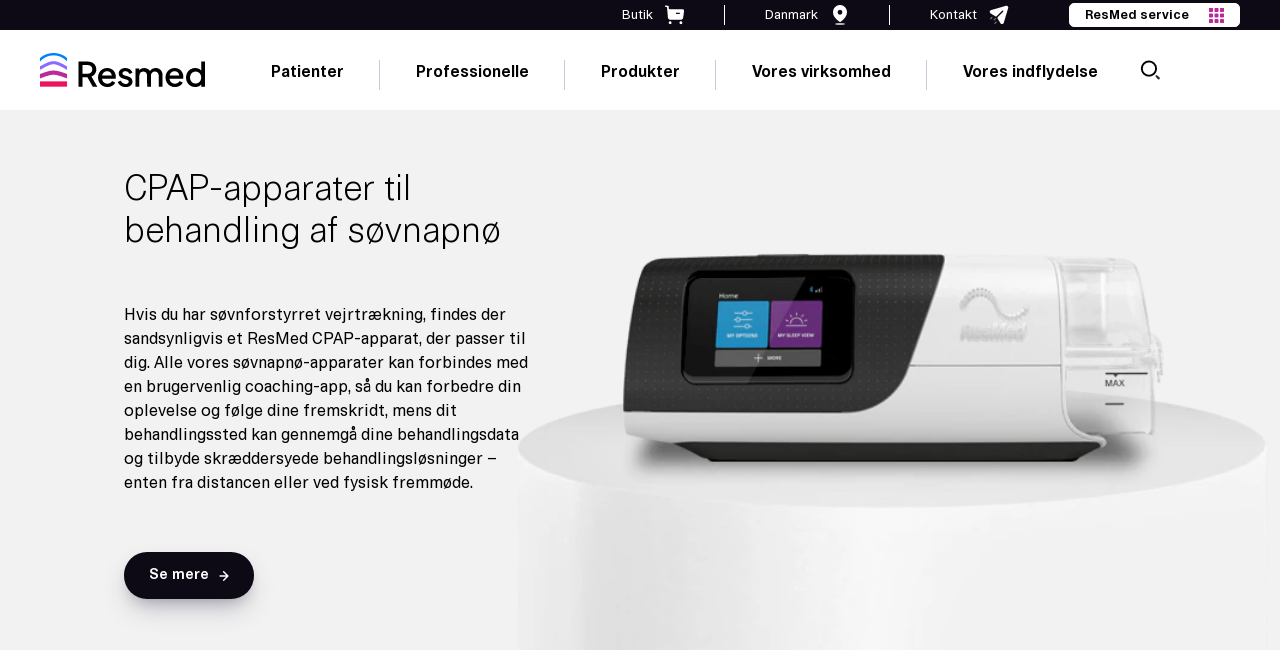

--- FILE ---
content_type: text/html; charset=UTF-8
request_url: https://www.resmed.dk/produkter/sovnapnobehandling/cpap-apparater/
body_size: 127276
content:

<!doctype html>
    <html lang="da-DK">

<head><meta charset="UTF-8"><script>if(navigator.userAgent.match(/MSIE|Internet Explorer/i)||navigator.userAgent.match(/Trident\/7\..*?rv:11/i)){var href=document.location.href;if(!href.match(/[?&]nowprocket/)){if(href.indexOf("?")==-1){if(href.indexOf("#")==-1){document.location.href=href+"?nowprocket=1"}else{document.location.href=href.replace("#","?nowprocket=1#")}}else{if(href.indexOf("#")==-1){document.location.href=href+"&nowprocket=1"}else{document.location.href=href.replace("#","&nowprocket=1#")}}}}</script><script>(()=>{class RocketLazyLoadScripts{constructor(){this.v="2.0.3",this.userEvents=["keydown","keyup","mousedown","mouseup","mousemove","mouseover","mouseenter","mouseout","mouseleave","touchmove","touchstart","touchend","touchcancel","wheel","click","dblclick","input","visibilitychange"],this.attributeEvents=["onblur","onclick","oncontextmenu","ondblclick","onfocus","onmousedown","onmouseenter","onmouseleave","onmousemove","onmouseout","onmouseover","onmouseup","onmousewheel","onscroll","onsubmit"]}async t(){this.i(),this.o(),/iP(ad|hone)/.test(navigator.userAgent)&&this.h(),this.u(),this.l(this),this.m(),this.k(this),this.p(this),this._(),await Promise.all([this.R(),this.L()]),this.lastBreath=Date.now(),this.S(this),this.P(),this.D(),this.O(),this.M(),await this.C(this.delayedScripts.normal),await this.C(this.delayedScripts.defer),await this.C(this.delayedScripts.async),this.F("domReady"),await this.T(),await this.j(),await this.I(),this.F("windowLoad"),await this.A(),window.dispatchEvent(new Event("rocket-allScriptsLoaded")),this.everythingLoaded=!0,this.lastTouchEnd&&await new Promise((t=>setTimeout(t,500-Date.now()+this.lastTouchEnd))),this.H(),this.F("all"),this.U(),this.W()}i(){this.CSPIssue=sessionStorage.getItem("rocketCSPIssue"),document.addEventListener("securitypolicyviolation",(t=>{this.CSPIssue||"script-src-elem"!==t.violatedDirective||"data"!==t.blockedURI||(this.CSPIssue=!0,sessionStorage.setItem("rocketCSPIssue",!0))}),{isRocket:!0})}o(){window.addEventListener("pageshow",(t=>{this.persisted=t.persisted,this.realWindowLoadedFired=!0}),{isRocket:!0}),window.addEventListener("pagehide",(()=>{this.onFirstUserAction=null}),{isRocket:!0})}h(){let t;function e(e){t=e}window.addEventListener("touchstart",e,{isRocket:!0}),window.addEventListener("touchend",(function i(o){Math.abs(o.changedTouches[0].pageX-t.changedTouches[0].pageX)<10&&Math.abs(o.changedTouches[0].pageY-t.changedTouches[0].pageY)<10&&o.timeStamp-t.timeStamp<200&&(o.target.dispatchEvent(new PointerEvent("click",{target:o.target,bubbles:!0,cancelable:!0,detail:1})),event.preventDefault(),window.removeEventListener("touchstart",e,{isRocket:!0}),window.removeEventListener("touchend",i,{isRocket:!0}))}),{isRocket:!0})}q(t){this.userActionTriggered||("mousemove"!==t.type||this.firstMousemoveIgnored?"keyup"===t.type||"mouseover"===t.type||"mouseout"===t.type||(this.userActionTriggered=!0,this.onFirstUserAction&&this.onFirstUserAction()):this.firstMousemoveIgnored=!0),"click"===t.type&&t.preventDefault(),this.savedUserEvents.length>0&&(t.stopPropagation(),t.stopImmediatePropagation()),"touchstart"===this.lastEvent&&"touchend"===t.type&&(this.lastTouchEnd=Date.now()),"click"===t.type&&(this.lastTouchEnd=0),this.lastEvent=t.type,this.savedUserEvents.push(t)}u(){this.savedUserEvents=[],this.userEventHandler=this.q.bind(this),this.userEvents.forEach((t=>window.addEventListener(t,this.userEventHandler,{passive:!1,isRocket:!0})))}U(){this.userEvents.forEach((t=>window.removeEventListener(t,this.userEventHandler,{passive:!1,isRocket:!0}))),this.savedUserEvents.forEach((t=>{t.target.dispatchEvent(new window[t.constructor.name](t.type,t))}))}m(){this.eventsMutationObserver=new MutationObserver((t=>{const e="return false";for(const i of t){if("attributes"===i.type){const t=i.target.getAttribute(i.attributeName);t&&t!==e&&(i.target.setAttribute("data-rocket-"+i.attributeName,t),i.target["rocket"+i.attributeName]=new Function("event",t),i.target.setAttribute(i.attributeName,e))}"childList"===i.type&&i.addedNodes.forEach((t=>{if(t.nodeType===Node.ELEMENT_NODE)for(const i of t.attributes)this.attributeEvents.includes(i.name)&&i.value&&""!==i.value&&(t.setAttribute("data-rocket-"+i.name,i.value),t["rocket"+i.name]=new Function("event",i.value),t.setAttribute(i.name,e))}))}})),this.eventsMutationObserver.observe(document,{subtree:!0,childList:!0,attributeFilter:this.attributeEvents})}H(){this.eventsMutationObserver.disconnect(),this.attributeEvents.forEach((t=>{document.querySelectorAll("[data-rocket-"+t+"]").forEach((e=>{e.setAttribute(t,e.getAttribute("data-rocket-"+t)),e.removeAttribute("data-rocket-"+t)}))}))}k(t){Object.defineProperty(HTMLElement.prototype,"onclick",{get(){return this.rocketonclick||null},set(e){this.rocketonclick=e,this.setAttribute(t.everythingLoaded?"onclick":"data-rocket-onclick","this.rocketonclick(event)")}})}S(t){function e(e,i){let o=e[i];e[i]=null,Object.defineProperty(e,i,{get:()=>o,set(s){t.everythingLoaded?o=s:e["rocket"+i]=o=s}})}e(document,"onreadystatechange"),e(window,"onload"),e(window,"onpageshow");try{Object.defineProperty(document,"readyState",{get:()=>t.rocketReadyState,set(e){t.rocketReadyState=e},configurable:!0}),document.readyState="loading"}catch(t){console.log("WPRocket DJE readyState conflict, bypassing")}}l(t){this.originalAddEventListener=EventTarget.prototype.addEventListener,this.originalRemoveEventListener=EventTarget.prototype.removeEventListener,this.savedEventListeners=[],EventTarget.prototype.addEventListener=function(e,i,o){o&&o.isRocket||!t.B(e,this)&&!t.userEvents.includes(e)||t.B(e,this)&&!t.userActionTriggered||e.startsWith("rocket-")||t.everythingLoaded?t.originalAddEventListener.call(this,e,i,o):t.savedEventListeners.push({target:this,remove:!1,type:e,func:i,options:o})},EventTarget.prototype.removeEventListener=function(e,i,o){o&&o.isRocket||!t.B(e,this)&&!t.userEvents.includes(e)||t.B(e,this)&&!t.userActionTriggered||e.startsWith("rocket-")||t.everythingLoaded?t.originalRemoveEventListener.call(this,e,i,o):t.savedEventListeners.push({target:this,remove:!0,type:e,func:i,options:o})}}F(t){"all"===t&&(EventTarget.prototype.addEventListener=this.originalAddEventListener,EventTarget.prototype.removeEventListener=this.originalRemoveEventListener),this.savedEventListeners=this.savedEventListeners.filter((e=>{let i=e.type,o=e.target||window;return"domReady"===t&&"DOMContentLoaded"!==i&&"readystatechange"!==i||("windowLoad"===t&&"load"!==i&&"readystatechange"!==i&&"pageshow"!==i||(this.B(i,o)&&(i="rocket-"+i),e.remove?o.removeEventListener(i,e.func,e.options):o.addEventListener(i,e.func,e.options),!1))}))}p(t){let e;function i(e){return t.everythingLoaded?e:e.split(" ").map((t=>"load"===t||t.startsWith("load.")?"rocket-jquery-load":t)).join(" ")}function o(o){function s(e){const s=o.fn[e];o.fn[e]=o.fn.init.prototype[e]=function(){return this[0]===window&&t.userActionTriggered&&("string"==typeof arguments[0]||arguments[0]instanceof String?arguments[0]=i(arguments[0]):"object"==typeof arguments[0]&&Object.keys(arguments[0]).forEach((t=>{const e=arguments[0][t];delete arguments[0][t],arguments[0][i(t)]=e}))),s.apply(this,arguments),this}}if(o&&o.fn&&!t.allJQueries.includes(o)){const e={DOMContentLoaded:[],"rocket-DOMContentLoaded":[]};for(const t in e)document.addEventListener(t,(()=>{e[t].forEach((t=>t()))}),{isRocket:!0});o.fn.ready=o.fn.init.prototype.ready=function(i){function s(){parseInt(o.fn.jquery)>2?setTimeout((()=>i.bind(document)(o))):i.bind(document)(o)}return t.realDomReadyFired?!t.userActionTriggered||t.fauxDomReadyFired?s():e["rocket-DOMContentLoaded"].push(s):e.DOMContentLoaded.push(s),o([])},s("on"),s("one"),s("off"),t.allJQueries.push(o)}e=o}t.allJQueries=[],o(window.jQuery),Object.defineProperty(window,"jQuery",{get:()=>e,set(t){o(t)}})}P(){const t=new Map;document.write=document.writeln=function(e){const i=document.currentScript,o=document.createRange(),s=i.parentElement;let n=t.get(i);void 0===n&&(n=i.nextSibling,t.set(i,n));const c=document.createDocumentFragment();o.setStart(c,0),c.appendChild(o.createContextualFragment(e)),s.insertBefore(c,n)}}async R(){return new Promise((t=>{this.userActionTriggered?t():this.onFirstUserAction=t}))}async L(){return new Promise((t=>{document.addEventListener("DOMContentLoaded",(()=>{this.realDomReadyFired=!0,t()}),{isRocket:!0})}))}async I(){return this.realWindowLoadedFired?Promise.resolve():new Promise((t=>{window.addEventListener("load",t,{isRocket:!0})}))}M(){this.pendingScripts=[];this.scriptsMutationObserver=new MutationObserver((t=>{for(const e of t)e.addedNodes.forEach((t=>{"SCRIPT"!==t.tagName||t.noModule||t.isWPRocket||this.pendingScripts.push({script:t,promise:new Promise((e=>{const i=()=>{const i=this.pendingScripts.findIndex((e=>e.script===t));i>=0&&this.pendingScripts.splice(i,1),e()};t.addEventListener("load",i,{isRocket:!0}),t.addEventListener("error",i,{isRocket:!0}),setTimeout(i,1e3)}))})}))})),this.scriptsMutationObserver.observe(document,{childList:!0,subtree:!0})}async j(){await this.J(),this.pendingScripts.length?(await this.pendingScripts[0].promise,await this.j()):this.scriptsMutationObserver.disconnect()}D(){this.delayedScripts={normal:[],async:[],defer:[]},document.querySelectorAll("script[type$=rocketlazyloadscript]").forEach((t=>{t.hasAttribute("data-rocket-src")?t.hasAttribute("async")&&!1!==t.async?this.delayedScripts.async.push(t):t.hasAttribute("defer")&&!1!==t.defer||"module"===t.getAttribute("data-rocket-type")?this.delayedScripts.defer.push(t):this.delayedScripts.normal.push(t):this.delayedScripts.normal.push(t)}))}async _(){await this.L();let t=[];document.querySelectorAll("script[type$=rocketlazyloadscript][data-rocket-src]").forEach((e=>{let i=e.getAttribute("data-rocket-src");if(i&&!i.startsWith("data:")){i.startsWith("//")&&(i=location.protocol+i);try{const o=new URL(i).origin;o!==location.origin&&t.push({src:o,crossOrigin:e.crossOrigin||"module"===e.getAttribute("data-rocket-type")})}catch(t){}}})),t=[...new Map(t.map((t=>[JSON.stringify(t),t]))).values()],this.N(t,"preconnect")}async $(t){if(await this.G(),!0!==t.noModule||!("noModule"in HTMLScriptElement.prototype))return new Promise((e=>{let i;function o(){(i||t).setAttribute("data-rocket-status","executed"),e()}try{if(navigator.userAgent.includes("Firefox/")||""===navigator.vendor||this.CSPIssue)i=document.createElement("script"),[...t.attributes].forEach((t=>{let e=t.nodeName;"type"!==e&&("data-rocket-type"===e&&(e="type"),"data-rocket-src"===e&&(e="src"),i.setAttribute(e,t.nodeValue))})),t.text&&(i.text=t.text),t.nonce&&(i.nonce=t.nonce),i.hasAttribute("src")?(i.addEventListener("load",o,{isRocket:!0}),i.addEventListener("error",(()=>{i.setAttribute("data-rocket-status","failed-network"),e()}),{isRocket:!0}),setTimeout((()=>{i.isConnected||e()}),1)):(i.text=t.text,o()),i.isWPRocket=!0,t.parentNode.replaceChild(i,t);else{const i=t.getAttribute("data-rocket-type"),s=t.getAttribute("data-rocket-src");i?(t.type=i,t.removeAttribute("data-rocket-type")):t.removeAttribute("type"),t.addEventListener("load",o,{isRocket:!0}),t.addEventListener("error",(i=>{this.CSPIssue&&i.target.src.startsWith("data:")?(console.log("WPRocket: CSP fallback activated"),t.removeAttribute("src"),this.$(t).then(e)):(t.setAttribute("data-rocket-status","failed-network"),e())}),{isRocket:!0}),s?(t.fetchPriority="high",t.removeAttribute("data-rocket-src"),t.src=s):t.src="data:text/javascript;base64,"+window.btoa(unescape(encodeURIComponent(t.text)))}}catch(i){t.setAttribute("data-rocket-status","failed-transform"),e()}}));t.setAttribute("data-rocket-status","skipped")}async C(t){const e=t.shift();return e?(e.isConnected&&await this.$(e),this.C(t)):Promise.resolve()}O(){this.N([...this.delayedScripts.normal,...this.delayedScripts.defer,...this.delayedScripts.async],"preload")}N(t,e){this.trash=this.trash||[];let i=!0;var o=document.createDocumentFragment();t.forEach((t=>{const s=t.getAttribute&&t.getAttribute("data-rocket-src")||t.src;if(s&&!s.startsWith("data:")){const n=document.createElement("link");n.href=s,n.rel=e,"preconnect"!==e&&(n.as="script",n.fetchPriority=i?"high":"low"),t.getAttribute&&"module"===t.getAttribute("data-rocket-type")&&(n.crossOrigin=!0),t.crossOrigin&&(n.crossOrigin=t.crossOrigin),t.integrity&&(n.integrity=t.integrity),t.nonce&&(n.nonce=t.nonce),o.appendChild(n),this.trash.push(n),i=!1}})),document.head.appendChild(o)}W(){this.trash.forEach((t=>t.remove()))}async T(){try{document.readyState="interactive"}catch(t){}this.fauxDomReadyFired=!0;try{await this.G(),document.dispatchEvent(new Event("rocket-readystatechange")),await this.G(),document.rocketonreadystatechange&&document.rocketonreadystatechange(),await this.G(),document.dispatchEvent(new Event("rocket-DOMContentLoaded")),await this.G(),window.dispatchEvent(new Event("rocket-DOMContentLoaded"))}catch(t){console.error(t)}}async A(){try{document.readyState="complete"}catch(t){}try{await this.G(),document.dispatchEvent(new Event("rocket-readystatechange")),await this.G(),document.rocketonreadystatechange&&document.rocketonreadystatechange(),await this.G(),window.dispatchEvent(new Event("rocket-load")),await this.G(),window.rocketonload&&window.rocketonload(),await this.G(),this.allJQueries.forEach((t=>t(window).trigger("rocket-jquery-load"))),await this.G();const t=new Event("rocket-pageshow");t.persisted=this.persisted,window.dispatchEvent(t),await this.G(),window.rocketonpageshow&&window.rocketonpageshow({persisted:this.persisted})}catch(t){console.error(t)}}async G(){Date.now()-this.lastBreath>45&&(await this.J(),this.lastBreath=Date.now())}async J(){return document.hidden?new Promise((t=>setTimeout(t))):new Promise((t=>requestAnimationFrame(t)))}B(t,e){return e===document&&"readystatechange"===t||(e===document&&"DOMContentLoaded"===t||(e===window&&"DOMContentLoaded"===t||(e===window&&"load"===t||e===window&&"pageshow"===t)))}static run(){(new RocketLazyLoadScripts).t()}}RocketLazyLoadScripts.run()})();</script>
    
    <meta name="viewport" content="width=device-width, initial-scale=1">

    <!-- OneTrust Cookies Consent Notice start for www.resmed.dk --> <script type="rocketlazyloadscript" data-rocket-type="text/javascript" data-rocket-src="https://cdn.cookielaw.org/consent/f99ad7d8-1503-44d2-b36d-27175f5b2eca/OtAutoBlock.js"  data-rocket-defer defer></script> <script type="rocketlazyloadscript" data-rocket-src="https://cdn.cookielaw.org/scripttemplates/otSDKStub.js" data-language="da" data-rocket-type="text/javascript" charset="UTF-8" data-domain-script="f99ad7d8-1503-44d2-b36d-27175f5b2eca"  data-rocket-defer defer></script> <script type="rocketlazyloadscript" data-rocket-type="text/javascript"> function OptanonWrapper(){var e=document.querySelectorAll("#onetrust-consent-sdk h2");for(i=0;i<e.length;i++)n(e[i],"ot-h2");var t=document.querySelectorAll("#onetrust-consent-sdk h3");for(i=0;i<t.length;i++)n(t[i],"ot-h3");var r=document.querySelectorAll("#onetrust-consent-sdk h4");for(i=0;i<r.length;i++)n(r[i],"ot-h4");function n(e,t){var r=e.parentNode,n=document.createElement("div");void 0!=e.id&&n.setAttribute("id",""+e.id),n.classList=e.classList,n.innerHTML=e.innerHTML,n.classList.add(t),r.insertBefore(n,e),r.removeChild(e)}} </script> <!-- OneTrust Cookies Consent Notice end for www.resmed.dk -->		<!--Tag Manager Quiz-Sa-->
		<script type="rocketlazyloadscript">
			dataLayer = [];
		</script>
		<!-- End Tag Manager Quiz-Sa -->
                    <!-- GOOGLE TAG MANAGER -->
            <script type="rocketlazyloadscript">
                (function(w, d, s, l, i) {
                    w[l] = w[l] || [];
                    w[l].push({
                        'gtm.start': new Date().getTime(),
                        event: 'gtm.js'
                    });
                    var f = d.getElementsByTagName(s)[0],
                        j = d.createElement(s),
                        dl = l != 'dataLayer' ? '&l=' + l : '';
                    j.async = true;
                    j.src =
                        '//www.googletagmanager.com/gtm.js?id=' + i + dl;
                    f.parentNode.insertBefore(j, f);
                })(window, document, 'script', 'dataLayer', 'GTM-WDG2CSX');
            </script>

            <!-- Google Tag Manager Quiz-Sa (noscript) -->
			<noscript>
				<iframe
						src="https://www.googletagmanager.com/ns.html?id=GTM-WDG2CSX"
						height="0" width="0"
						style="display:none;visibility:hidden"
						title="Google Tag Manager"
						loading="lazy"
						sandbox="allow-same-origin allow-scripts"
				></iframe>
			</noscript>
            <!-- End Google Tag Manager Quiz-Sa (noscript) -->
                <!--Google Site Verification-->
        <meta name="google-site-verification" content="maB5PiywbC500xS0GSe8rrUWXfVu-2AxMAuxHOE0JSI" />
        <link rel="profile" href="http://gmpg.org/xfn/11">
    <link rel="apple-touch-icon" sizes="57x57" href="https://www.resmed.dk/wp-content/themes/resmed-emea-master/imgs/favicons/apple-icon-57x57.png">
    <link rel="apple-touch-icon" sizes="60x60" href="https://www.resmed.dk/wp-content/themes/resmed-emea-master/imgs/favicons/apple-icon-60x60.png">
    <link rel="apple-touch-icon" sizes="72x72" href="https://www.resmed.dk/wp-content/themes/resmed-emea-master/imgs/favicons/apple-icon-72x72.png">
    <link rel="apple-touch-icon" sizes="76x76" href="https://www.resmed.dk/wp-content/themes/resmed-emea-master/imgs/favicons/apple-icon-76x76.png">
    <link rel="apple-touch-icon" sizes="114x114" href="https://www.resmed.dk/wp-content/themes/resmed-emea-master/imgs/favicons/apple-icon-114x114.png">
    <link rel="apple-touch-icon" sizes="120x120" href="https://www.resmed.dk/wp-content/themes/resmed-emea-master/imgs/favicons/apple-icon-120x120.png">
    <link rel="apple-touch-icon" sizes="144x144" href="https://www.resmed.dk/wp-content/themes/resmed-emea-master/imgs/favicons/apple-icon-144x144.png">
    <link rel="apple-touch-icon" sizes="152x152" href="https://www.resmed.dk/wp-content/themes/resmed-emea-master/imgs/favicons/apple-icon-152x152.png">
    <link rel="apple-touch-icon" sizes="180x180" href="https://www.resmed.dk/wp-content/themes/resmed-emea-master/imgs/favicons/apple-icon-180x180.png">
    <link rel="icon" type="image/png" sizes="192x192" href="https://www.resmed.dk/wp-content/themes/resmed-emea-master/imgs/favicons/android-icon-192x192.png">
    <link rel="icon" type="image/png" sizes="32x32" href="https://www.resmed.dk/wp-content/themes/resmed-emea-master/imgs/favicons/favicon-32x32.png">
    <link rel="icon" type="image/png" sizes="96x96" href="https://www.resmed.dk/wp-content/themes/resmed-emea-master/imgs/favicons/favicon-96x96.png">
    <link rel="icon" type="image/png" sizes="16x16" href="https://www.resmed.dk/wp-content/themes/resmed-emea-master/imgs/favicons/favicon-16x16.png">
    <link rel="manifest" href="https://www.resmed.dk/wp-content/themes/resmed-emea-master/imgs/favicons/manifest.json">
    <meta name="msapplication-TileColor" content="#ffffff">
    <meta name="msapplication-TileImage" content="https://www.resmed.dk/wp-content/themes/resmed-emea-master/imgs/favicons/ms-icon-144x144.png">
    <meta name="theme-color" content="#ffffff">

    <script type="rocketlazyloadscript">
        var readMore = 'Læs mere';
        var readLess = ' Læs mindre';
    </script>

    <meta name='robots' content='index, follow, max-image-preview:large, max-snippet:-1, max-video-preview:-1' />
	<style>img:is([sizes="auto" i], [sizes^="auto," i]) { contain-intrinsic-size: 3000px 1500px }</style>
	
	<!-- This site is optimized with the Yoast SEO plugin v25.6 - https://yoast.com/wordpress/plugins/seo/ -->
	<title>Se vores udvalg af søvnapnø-apparater | Resmed Danmark</title><link rel="preload" data-rocket-preload as="image" href="https://www.resmed.dk/ResMed-machine-AirSense11-desktop.png" fetchpriority="high">
	<meta name="description" content="Oplev ResMeds søvnapnøapparater og -behandlingsløsninger, designet til effektivt at behandle søvnforstyrret vejrtrækning." />
	<link rel="canonical" href="https://www.resmed.dk/produkter/sovnapnobehandling/cpap-apparater/" />
	<meta property="og:locale" content="da_DK" />
	<meta property="og:type" content="article" />
	<meta property="og:title" content="Se vores udvalg af søvnapnø-apparater | Resmed Danmark" />
	<meta property="og:description" content="Oplev ResMeds søvnapnøapparater og -behandlingsløsninger, designet til effektivt at behandle søvnforstyrret vejrtrækning." />
	<meta property="og:url" content="https://www.resmed.dk/produkter/sovnapnobehandling/cpap-apparater/" />
	<meta property="og:site_name" content="Resmed Danmark" />
	<meta property="article:modified_time" content="2025-10-09T11:34:06+00:00" />
	<meta name="twitter:card" content="summary_large_image" />
	<script type="application/ld+json" class="yoast-schema-graph">{"@context":"https://schema.org","@graph":[{"@type":"WebPage","@id":"https://www.resmed.dk/produkter/sovnapnobehandling/cpap-apparater/","url":"https://www.resmed.dk/produkter/sovnapnobehandling/cpap-apparater/","name":"Se vores udvalg af søvnapnø-apparater | Resmed Danmark","isPartOf":{"@id":"https://www.resmed.dk/#website"},"datePublished":"2019-09-20T12:51:10+00:00","dateModified":"2025-10-09T11:34:06+00:00","description":"Oplev ResMeds søvnapnøapparater og -behandlingsløsninger, designet til effektivt at behandle søvnforstyrret vejrtrækning.","breadcrumb":{"@id":"https://www.resmed.dk/produkter/sovnapnobehandling/cpap-apparater/#breadcrumb"},"inLanguage":"da-DK","potentialAction":[{"@type":"ReadAction","target":["https://www.resmed.dk/produkter/sovnapnobehandling/cpap-apparater/"]}]},{"@type":"WebSite","@id":"https://www.resmed.dk/#website","url":"https://www.resmed.dk/","name":"Resmed Danmark","description":"","publisher":{"@id":"https://www.resmed.dk/#organization"},"potentialAction":[{"@type":"SearchAction","target":{"@type":"EntryPoint","urlTemplate":"https://www.resmed.dk/?s={search_term_string}"},"query-input":{"@type":"PropertyValueSpecification","valueRequired":true,"valueName":"search_term_string"}}],"inLanguage":"da-DK"},[]]}</script>
	<!-- / Yoast SEO plugin. -->


<link rel='dns-prefetch' href='//unpkg.com' />
<link rel='dns-prefetch' href='//addevent.com' />
<link rel='dns-prefetch' href='//cdnjs.cloudflare.com' />
<link rel='dns-prefetch' href='//a.omappapi.com' />
<link rel='dns-prefetch' href='//players.brightcove.net' />

<link rel="alternate" type="application/rss+xml" title="Resmed Danmark &raquo; Feed" href="https://www.resmed.dk/feed/" />
<link rel="alternate" type="application/rss+xml" title="Resmed Danmark &raquo;-kommentar-feed" href="https://www.resmed.dk/comments/feed/" />
<style id='wp-emoji-styles-inline-css' type='text/css'>

	img.wp-smiley, img.emoji {
		display: inline !important;
		border: none !important;
		box-shadow: none !important;
		height: 1em !important;
		width: 1em !important;
		margin: 0 0.07em !important;
		vertical-align: -0.1em !important;
		background: none !important;
		padding: 0 !important;
	}
</style>
<link rel='stylesheet' id='wp-block-library-css' href='https://www.resmed.dk/wp-includes/css/dist/block-library/style.min.css?ver=6.7.1' type='text/css' media='all' />
<style id='classic-theme-styles-inline-css' type='text/css'>
/*! This file is auto-generated */
.wp-block-button__link{color:#fff;background-color:#32373c;border-radius:9999px;box-shadow:none;text-decoration:none;padding:calc(.667em + 2px) calc(1.333em + 2px);font-size:1.125em}.wp-block-file__button{background:#32373c;color:#fff;text-decoration:none}
</style>
<style id='global-styles-inline-css' type='text/css'>
:root{--wp--preset--aspect-ratio--square: 1;--wp--preset--aspect-ratio--4-3: 4/3;--wp--preset--aspect-ratio--3-4: 3/4;--wp--preset--aspect-ratio--3-2: 3/2;--wp--preset--aspect-ratio--2-3: 2/3;--wp--preset--aspect-ratio--16-9: 16/9;--wp--preset--aspect-ratio--9-16: 9/16;--wp--preset--color--black: #000000;--wp--preset--color--cyan-bluish-gray: #abb8c3;--wp--preset--color--white: #ffffff;--wp--preset--color--pale-pink: #f78da7;--wp--preset--color--vivid-red: #cf2e2e;--wp--preset--color--luminous-vivid-orange: #ff6900;--wp--preset--color--luminous-vivid-amber: #fcb900;--wp--preset--color--light-green-cyan: #7bdcb5;--wp--preset--color--vivid-green-cyan: #00d084;--wp--preset--color--pale-cyan-blue: #8ed1fc;--wp--preset--color--vivid-cyan-blue: #0693e3;--wp--preset--color--vivid-purple: #9b51e0;--wp--preset--gradient--vivid-cyan-blue-to-vivid-purple: linear-gradient(135deg,rgba(6,147,227,1) 0%,rgb(155,81,224) 100%);--wp--preset--gradient--light-green-cyan-to-vivid-green-cyan: linear-gradient(135deg,rgb(122,220,180) 0%,rgb(0,208,130) 100%);--wp--preset--gradient--luminous-vivid-amber-to-luminous-vivid-orange: linear-gradient(135deg,rgba(252,185,0,1) 0%,rgba(255,105,0,1) 100%);--wp--preset--gradient--luminous-vivid-orange-to-vivid-red: linear-gradient(135deg,rgba(255,105,0,1) 0%,rgb(207,46,46) 100%);--wp--preset--gradient--very-light-gray-to-cyan-bluish-gray: linear-gradient(135deg,rgb(238,238,238) 0%,rgb(169,184,195) 100%);--wp--preset--gradient--cool-to-warm-spectrum: linear-gradient(135deg,rgb(74,234,220) 0%,rgb(151,120,209) 20%,rgb(207,42,186) 40%,rgb(238,44,130) 60%,rgb(251,105,98) 80%,rgb(254,248,76) 100%);--wp--preset--gradient--blush-light-purple: linear-gradient(135deg,rgb(255,206,236) 0%,rgb(152,150,240) 100%);--wp--preset--gradient--blush-bordeaux: linear-gradient(135deg,rgb(254,205,165) 0%,rgb(254,45,45) 50%,rgb(107,0,62) 100%);--wp--preset--gradient--luminous-dusk: linear-gradient(135deg,rgb(255,203,112) 0%,rgb(199,81,192) 50%,rgb(65,88,208) 100%);--wp--preset--gradient--pale-ocean: linear-gradient(135deg,rgb(255,245,203) 0%,rgb(182,227,212) 50%,rgb(51,167,181) 100%);--wp--preset--gradient--electric-grass: linear-gradient(135deg,rgb(202,248,128) 0%,rgb(113,206,126) 100%);--wp--preset--gradient--midnight: linear-gradient(135deg,rgb(2,3,129) 0%,rgb(40,116,252) 100%);--wp--preset--font-size--small: 13px;--wp--preset--font-size--medium: 20px;--wp--preset--font-size--large: 36px;--wp--preset--font-size--x-large: 42px;--wp--preset--spacing--20: 0.44rem;--wp--preset--spacing--30: 0.67rem;--wp--preset--spacing--40: 1rem;--wp--preset--spacing--50: 1.5rem;--wp--preset--spacing--60: 2.25rem;--wp--preset--spacing--70: 3.38rem;--wp--preset--spacing--80: 5.06rem;--wp--preset--shadow--natural: 6px 6px 9px rgba(0, 0, 0, 0.2);--wp--preset--shadow--deep: 12px 12px 50px rgba(0, 0, 0, 0.4);--wp--preset--shadow--sharp: 6px 6px 0px rgba(0, 0, 0, 0.2);--wp--preset--shadow--outlined: 6px 6px 0px -3px rgba(255, 255, 255, 1), 6px 6px rgba(0, 0, 0, 1);--wp--preset--shadow--crisp: 6px 6px 0px rgba(0, 0, 0, 1);}:where(.is-layout-flex){gap: 0.5em;}:where(.is-layout-grid){gap: 0.5em;}body .is-layout-flex{display: flex;}.is-layout-flex{flex-wrap: wrap;align-items: center;}.is-layout-flex > :is(*, div){margin: 0;}body .is-layout-grid{display: grid;}.is-layout-grid > :is(*, div){margin: 0;}:where(.wp-block-columns.is-layout-flex){gap: 2em;}:where(.wp-block-columns.is-layout-grid){gap: 2em;}:where(.wp-block-post-template.is-layout-flex){gap: 1.25em;}:where(.wp-block-post-template.is-layout-grid){gap: 1.25em;}.has-black-color{color: var(--wp--preset--color--black) !important;}.has-cyan-bluish-gray-color{color: var(--wp--preset--color--cyan-bluish-gray) !important;}.has-white-color{color: var(--wp--preset--color--white) !important;}.has-pale-pink-color{color: var(--wp--preset--color--pale-pink) !important;}.has-vivid-red-color{color: var(--wp--preset--color--vivid-red) !important;}.has-luminous-vivid-orange-color{color: var(--wp--preset--color--luminous-vivid-orange) !important;}.has-luminous-vivid-amber-color{color: var(--wp--preset--color--luminous-vivid-amber) !important;}.has-light-green-cyan-color{color: var(--wp--preset--color--light-green-cyan) !important;}.has-vivid-green-cyan-color{color: var(--wp--preset--color--vivid-green-cyan) !important;}.has-pale-cyan-blue-color{color: var(--wp--preset--color--pale-cyan-blue) !important;}.has-vivid-cyan-blue-color{color: var(--wp--preset--color--vivid-cyan-blue) !important;}.has-vivid-purple-color{color: var(--wp--preset--color--vivid-purple) !important;}.has-black-background-color{background-color: var(--wp--preset--color--black) !important;}.has-cyan-bluish-gray-background-color{background-color: var(--wp--preset--color--cyan-bluish-gray) !important;}.has-white-background-color{background-color: var(--wp--preset--color--white) !important;}.has-pale-pink-background-color{background-color: var(--wp--preset--color--pale-pink) !important;}.has-vivid-red-background-color{background-color: var(--wp--preset--color--vivid-red) !important;}.has-luminous-vivid-orange-background-color{background-color: var(--wp--preset--color--luminous-vivid-orange) !important;}.has-luminous-vivid-amber-background-color{background-color: var(--wp--preset--color--luminous-vivid-amber) !important;}.has-light-green-cyan-background-color{background-color: var(--wp--preset--color--light-green-cyan) !important;}.has-vivid-green-cyan-background-color{background-color: var(--wp--preset--color--vivid-green-cyan) !important;}.has-pale-cyan-blue-background-color{background-color: var(--wp--preset--color--pale-cyan-blue) !important;}.has-vivid-cyan-blue-background-color{background-color: var(--wp--preset--color--vivid-cyan-blue) !important;}.has-vivid-purple-background-color{background-color: var(--wp--preset--color--vivid-purple) !important;}.has-black-border-color{border-color: var(--wp--preset--color--black) !important;}.has-cyan-bluish-gray-border-color{border-color: var(--wp--preset--color--cyan-bluish-gray) !important;}.has-white-border-color{border-color: var(--wp--preset--color--white) !important;}.has-pale-pink-border-color{border-color: var(--wp--preset--color--pale-pink) !important;}.has-vivid-red-border-color{border-color: var(--wp--preset--color--vivid-red) !important;}.has-luminous-vivid-orange-border-color{border-color: var(--wp--preset--color--luminous-vivid-orange) !important;}.has-luminous-vivid-amber-border-color{border-color: var(--wp--preset--color--luminous-vivid-amber) !important;}.has-light-green-cyan-border-color{border-color: var(--wp--preset--color--light-green-cyan) !important;}.has-vivid-green-cyan-border-color{border-color: var(--wp--preset--color--vivid-green-cyan) !important;}.has-pale-cyan-blue-border-color{border-color: var(--wp--preset--color--pale-cyan-blue) !important;}.has-vivid-cyan-blue-border-color{border-color: var(--wp--preset--color--vivid-cyan-blue) !important;}.has-vivid-purple-border-color{border-color: var(--wp--preset--color--vivid-purple) !important;}.has-vivid-cyan-blue-to-vivid-purple-gradient-background{background: var(--wp--preset--gradient--vivid-cyan-blue-to-vivid-purple) !important;}.has-light-green-cyan-to-vivid-green-cyan-gradient-background{background: var(--wp--preset--gradient--light-green-cyan-to-vivid-green-cyan) !important;}.has-luminous-vivid-amber-to-luminous-vivid-orange-gradient-background{background: var(--wp--preset--gradient--luminous-vivid-amber-to-luminous-vivid-orange) !important;}.has-luminous-vivid-orange-to-vivid-red-gradient-background{background: var(--wp--preset--gradient--luminous-vivid-orange-to-vivid-red) !important;}.has-very-light-gray-to-cyan-bluish-gray-gradient-background{background: var(--wp--preset--gradient--very-light-gray-to-cyan-bluish-gray) !important;}.has-cool-to-warm-spectrum-gradient-background{background: var(--wp--preset--gradient--cool-to-warm-spectrum) !important;}.has-blush-light-purple-gradient-background{background: var(--wp--preset--gradient--blush-light-purple) !important;}.has-blush-bordeaux-gradient-background{background: var(--wp--preset--gradient--blush-bordeaux) !important;}.has-luminous-dusk-gradient-background{background: var(--wp--preset--gradient--luminous-dusk) !important;}.has-pale-ocean-gradient-background{background: var(--wp--preset--gradient--pale-ocean) !important;}.has-electric-grass-gradient-background{background: var(--wp--preset--gradient--electric-grass) !important;}.has-midnight-gradient-background{background: var(--wp--preset--gradient--midnight) !important;}.has-small-font-size{font-size: var(--wp--preset--font-size--small) !important;}.has-medium-font-size{font-size: var(--wp--preset--font-size--medium) !important;}.has-large-font-size{font-size: var(--wp--preset--font-size--large) !important;}.has-x-large-font-size{font-size: var(--wp--preset--font-size--x-large) !important;}
:where(.wp-block-post-template.is-layout-flex){gap: 1.25em;}:where(.wp-block-post-template.is-layout-grid){gap: 1.25em;}
:where(.wp-block-columns.is-layout-flex){gap: 2em;}:where(.wp-block-columns.is-layout-grid){gap: 2em;}
:root :where(.wp-block-pullquote){font-size: 1.5em;line-height: 1.6;}
</style>
<link data-minify="1" rel='stylesheet' id='leadgenform-sa-css-css' href='https://www.resmed.dk/wp-content/cache/min/1/wp-content/plugins/tc_quiz-sa/assets/tc_lgf-sa.css?ver=1768635902' type='text/css' media='all' />
<link data-minify="1" rel='stylesheet' id='quiz-sa-css-css' href='https://www.resmed.dk/wp-content/cache/min/1/wp-content/plugins/tc_quiz-sa/assets/tc_quiz-sa.css?ver=1768635902' type='text/css' media='all' />
<link data-minify="1" rel='stylesheet' id='main_css-css' href='https://www.resmed.dk/wp-content/cache/min/1/wp-content/themes/resmed-emea-master/public/css/resmed.min.css?ver=1768635903' type='text/css' media='all' />
<link data-minify="1" rel='stylesheet' id='brightcove-pip-css-css' href='https://www.resmed.dk/wp-content/cache/min/1/videojs-pip/1/videojs-pip.css?ver=1768635903' type='text/css' media='all' />
<link rel='stylesheet' id='brightcove-playlist-css' href='https://www.resmed.dk/wp-content/plugins/brightcove-video-connect/assets/css/brightcove_playlist.min.css?ver=2.8.8' type='text/css' media='all' />
<link data-minify="1" rel='stylesheet' id='masonry-video-css-css' href='https://www.resmed.dk/wp-content/cache/min/1/wp-content/plugins/masonry-video-gallery/assets/masonry-video-gallery.css?ver=1768635903' type='text/css' media='' />
<link data-minify="1" rel='stylesheet' id='faq-search-css' href='https://www.resmed.dk/wp-content/cache/min/1/wp-content/plugins/tc_faq_searchbox/assets/css/faq-search.css?ver=1768635903' type='text/css' media='' />
<script type="rocketlazyloadscript" data-rocket-type="text/javascript" data-rocket-src="https://www.resmed.dk/wp-includes/js/jquery/jquery.min.js?ver=3.7.1" id="jquery-core-js"></script>
<script type="rocketlazyloadscript" data-rocket-type="text/javascript" data-rocket-src="https://www.resmed.dk/wp-includes/js/jquery/jquery-migrate.min.js?ver=3.4.1" id="jquery-migrate-js" data-rocket-defer defer></script>
<script type="rocketlazyloadscript" data-rocket-type="text/javascript" data-rocket-src="https://www.resmed.dk/wp-content/themes/resmed-emea-master/js/jquery-3.7.1.min.js?ver=v3.7.1" id="resmed-emea-master-jquery-js" data-ot-ignore></script>
<script type="rocketlazyloadscript" data-minify="1" data-rocket-type="text/javascript" data-rocket-src="https://www.resmed.dk/wp-content/cache/min/1/wp-content/themes/resmed-emea-master/js/environment.js?ver=1768635904" id="environment-js" data-rocket-defer defer></script>
<script type="rocketlazyloadscript" data-rocket-type="text/javascript" data-rocket-src="https://www.resmed.dk/wp-content/themes/resmed-emea-master/js/slick.min.js?ver=20230203" id="slick-js-js"></script>
<script type="rocketlazyloadscript" data-minify="1" data-rocket-type="text/javascript" data-rocket-src="https://www.resmed.dk/wp-content/cache/min/1/wp-content/plugins/masonry-video-gallery/assets/js/masonry-video-gallery.js?ver=1768635904" id="masonry-video-gallery-js-js" data-rocket-defer defer></script>
<script type="rocketlazyloadscript" data-minify="1" data-rocket-type="text/javascript" data-rocket-src="https://www.resmed.dk/wp-content/cache/min/1/ajax/libs/hammer.js/2.0.8/hammer.min.js?ver=1768635904" id="hammer-js-js" data-rocket-defer defer></script>
<script type="rocketlazyloadscript" data-minify="1" data-rocket-type="text/javascript" data-rocket-src="https://www.resmed.dk/wp-content/cache/min/1/wp-content/plugins/tc_faq_searchbox/assets/js/faq-frontend.js?ver=1768635904" id="searchfaq_js-js" data-rocket-defer defer></script>
<script type="rocketlazyloadscript" data-rocket-type="text/javascript" data-rocket-src="https://www.resmed.dk/wp-content/plugins/tc_faq_searchbox/assets/js/jquery.mark.min.js?ver=6.7.1" id="markjs-js" data-rocket-defer defer></script>
<link rel="https://api.w.org/" href="https://www.resmed.dk/wp-json/" /><link rel="alternate" title="JSON" type="application/json" href="https://www.resmed.dk/wp-json/wp/v2/products_type/14207" /><link rel="EditURI" type="application/rsd+xml" title="RSD" href="https://www.resmed.dk/xmlrpc.php?rsd" />
<meta name="generator" content="WordPress 6.7.1" />
<link rel='shortlink' href='https://www.resmed.dk/?p=14207' />
<link rel="alternate" title="oEmbed (JSON)" type="application/json+oembed" href="https://www.resmed.dk/wp-json/oembed/1.0/embed?url=https%3A%2F%2Fwww.resmed.dk%2Fprodukter%2Fsovnapnobehandling%2Fcpap-apparater%2F" />
<link rel="alternate" title="oEmbed (XML)" type="text/xml+oembed" href="https://www.resmed.dk/wp-json/oembed/1.0/embed?url=https%3A%2F%2Fwww.resmed.dk%2Fprodukter%2Fsovnapnobehandling%2Fcpap-apparater%2F&#038;format=xml" />
<!-- / HREFLANG Tags by DCGWS Version 2.0.0 -->
<!-- / HREFLANG Tags by DCGWS -->
<style type="text/css">.recentcomments a{display:inline !important;padding:0 !important;margin:0 !important;}</style><link rel="icon" href="https://www.resmed.dk/cropped-apple-icon-76x76-1-32x32.png" sizes="32x32" />
<link rel="icon" href="https://www.resmed.dk/cropped-apple-icon-76x76-1-192x192.png" sizes="192x192" />
<link rel="apple-touch-icon" href="https://www.resmed.dk/cropped-apple-icon-76x76-1-180x180.png" />
<meta name="msapplication-TileImage" content="https://www.resmed.dk/cropped-apple-icon-76x76-1-270x270.png" />
<noscript><style id="rocket-lazyload-nojs-css">.rll-youtube-player, [data-lazy-src]{display:none !important;}</style></noscript><meta name="generator" content="WP Rocket 3.19.3" data-wpr-features="wpr_delay_js wpr_defer_js wpr_minify_js wpr_lazyload_images wpr_lazyload_iframes wpr_oci wpr_minify_css wpr_preload_links wpr_desktop" /></head>

<body class="products_type-template-default single single-products_type postid-14207 ">
    
	<div  class="fancybox customFancyOverlay"></div>

	<button id="scroll-top" role="button"></button>
	<nav class="liens-evitement" role="navigation">
		<a href="#menu" class="screen-reader-text" aria-label="button">Go to menu</a>
		<a href="#main" class="screen-reader-text" aria-label="button">Go to content</a>
	</nav>
    <div class="d-flex flex-column">
		<div class="menu-services-wrapper">
	<div class="menu-services-container">
		<div class="wrapper-menu-services">
						<div class="menu-services">
				<div class="title">
					<p><b>Patient </b>Service</p>
				</div>

				<ul class="content-menu-services">
					
								<li class="li-menu-services">
									<a href="https://shop.resmed.com/DK" class="link-menu-services" target="_blank" rel="noopener noreferrer">
										<span class="wrapper-svg new-remsedservices-eshop">
																							<svg class="Icon" role="img" aria-hidden="true"><use xlink:href="#new-remsedservices-eshop"/></svg>
																					</span>
                                        <span class="wrapper-txt">
											<span class="txt-top">ResMed online butik</span>
											<span class="txt-bottom">Online shop til patienter</span>
										</span>
									</a>
								</li>

						
								<li class="li-menu-services">
									<a href="https://myair.resmed.eu/?redirectCountry=DK%20" class="link-menu-services" target="_blank" rel="noopener noreferrer">
										<span class="wrapper-svg new-remsedservices-myair">
																							<img src="data:image/svg+xml,%3Csvg%20xmlns='http://www.w3.org/2000/svg'%20viewBox='0%200%2040%2040'%3E%3C/svg%3E" width="40px" height="40px" alt="" data-lazy-src="https://www.resmed.dk/wp-content/themes/resmed-emea-master/assets/css/imgs/logo-myair.svg" /><noscript><img src="https://www.resmed.dk/wp-content/themes/resmed-emea-master/assets/css/imgs/logo-myair.svg" width="40px" height="40px" alt="" /></noscript>
																					</span>
                                        <span class="wrapper-txt">
											<span class="txt-top">myAir app</span>
											<span class="txt-bottom">Program til patientengagement</span>
										</span>
									</a>
								</li>

						
								<li class="li-menu-services">
									<a href="https://www.resmed.dk/produkter/behandlingsapps/airmini-app/" class="link-menu-services" target="_self" rel="noopener noreferrer">
										<span class="wrapper-svg new-remsedservices-airmini">
																							<svg class="Icon" role="img" aria-hidden="true"><use xlink:href="#new-remsedservices-airmini"/></svg>
																					</span>
                                        <span class="wrapper-txt">
											<span class="txt-top">AirMini app</span>
											<span class="txt-bottom">Administration af behandling</span>
										</span>
									</a>
								</li>

											</ul>
			</div>
			

						<div class="menu-services">
				<div class="title">
					<p><b>Professionelle </b>Service</p>
				</div>

				<ul class="content-menu-services">
					
							<li class="li-menu-services">
								<a href="https://www.resmed.dk/professionelle/ressourcer-service/vores-services/professional-online-store/" class="link-menu-services" target="_self" rel="noopener noreferrer">
									<span class="wrapper-svg new-remsedservices-onlinestore">
																					<svg class="Icon" role="img" aria-hidden="true"><use xlink:href="#new-remsedservices-onlinestore"/></svg>
																			</span>
                                    <span class="wrapper-txt">
										<span class="txt-top">ResMed Online Store</span>
										<span class="txt-bottom">Online shop til professionelle</span>
									</span>
								</a>
							</li>
						
							<li class="li-menu-services">
								<a href="https://webinars.resmed.eu/" class="link-menu-services" target="_blank" rel="noopener noreferrer">
									<span class="wrapper-svg new-remsedservices-webinar">
																					<svg class="Icon" role="img" aria-hidden="true"><use xlink:href="#new-remsedservices-webinar"/></svg>
																			</span>
                                    <span class="wrapper-txt">
										<span class="txt-top">ResMed Webinar</span>
										<span class="txt-bottom">Live og genafspilning</span>
									</span>
								</a>
							</li>
						
							<li class="li-menu-services">
								<a href="https://resmed.csod.com/client/resmed/default.aspx" class="link-menu-services" target="_blank" rel="noopener noreferrer">
									<span class="wrapper-svg new-remsedservices-academy">
																					<svg class="Icon" role="img" aria-hidden="true"><use xlink:href="#new-remsedservices-academy"/></svg>
																			</span>
                                    <span class="wrapper-txt">
										<span class="txt-top">ResMed Academy Online</span>
										<span class="txt-bottom">Uddannelsesportal </span>
									</span>
								</a>
							</li>
										</ul>
			</div>
		</div>
	</div>
</div>
		<div class="menu-services-wrapper-mobile">
	<div class="menu-services-container">
		<div class="wrapper-menu-services">
			<div class="top-content-services">
				<span class="txt">ResMed service</span>
				<button class="close-menu-services-mobile">
					<svg class="Icon icon-close" role="img" aria-hidden="true"><use xlink:href="#icon-close"/></svg>
				</button>
			</div>
			<div class="content">
								<div class="menu-services">
					<div class="title">
						<p><b>Patient </b>Service</p>
					</div>

					<ul class="content-menu-services">
						
								<li class="li-menu-services">
                                    <a href="https://shop.resmed.com/DK" class="link-menu-services" target="_blank" rel="noopener noreferrer">
                                        <span class="wrapper-svg new-remsedservices-eshop">
																							<svg class="Icon" role="img" aria-hidden="true"><use xlink:href="#new-remsedservices-eshop"/></svg>
											                                        </span>
										<span class="wrapper-txt">
                                            <span class="txt-top">ResMed online butik</span>
                                            <span class="txt-bottom">Online shop til patienter</span>
                                        </span>
									</a>
								</li>
							
								<li class="li-menu-services">
                                    <a href="https://myair.resmed.eu/?redirectCountry=DK%20" class="link-menu-services" target="_blank" rel="noopener noreferrer">
                                        <span class="wrapper-svg new-remsedservices-myair">
																							<img src="data:image/svg+xml,%3Csvg%20xmlns='http://www.w3.org/2000/svg'%20viewBox='0%200%2040%2040'%3E%3C/svg%3E" width="40px" height="40px" alt="" data-lazy-src="https://www.resmed.dk/wp-content/themes/resmed-emea-master/assets/css/imgs/logo-myair.svg" /><noscript><img src="https://www.resmed.dk/wp-content/themes/resmed-emea-master/assets/css/imgs/logo-myair.svg" width="40px" height="40px" alt="" /></noscript>
											                                        </span>
										<span class="wrapper-txt">
                                            <span class="txt-top">myAir app</span>
                                            <span class="txt-bottom">Program til patientengagement</span>
                                        </span>
									</a>
								</li>
							
								<li class="li-menu-services">
                                    <a href="https://www.resmed.dk/produkter/behandlingsapps/airmini-app/" class="link-menu-services" target="_self" rel="noopener noreferrer">
                                        <span class="wrapper-svg new-remsedservices-airmini">
																							<svg class="Icon" role="img" aria-hidden="true"><use xlink:href="#new-remsedservices-airmini"/></svg>
											                                        </span>
										<span class="wrapper-txt">
                                            <span class="txt-top">AirMini app</span>
                                            <span class="txt-bottom">Administration af behandling</span>
                                        </span>
									</a>
								</li>
												</ul>
				</div>
								<div class="menu-services">
					<div class="title">
						<p><b>Professionelle </b>Service</p>
					</div>

					<ul class="content-menu-services">
						
								<li class="li-menu-services">
									<a href="https://www.resmed.dk/professionelle/ressourcer-service/vores-services/professional-online-store/" class="link-menu-services" target="_self" rel="noopener noreferrer">
                                        <span class="wrapper-svg new-remsedservices-onlinestore">
																							<svg class="Icon" role="img" aria-hidden="true"><use xlink:href="#new-remsedservices-onlinestore"/></svg>
											                                        </span>
										<span class="wrapper-txt">
                                            <span class="txt-top">ResMed Online Store</span>
                                            <span class="txt-bottom">Online shop til professionelle</span>
                                        </span>
									</a>
								</li>
							
								<li class="li-menu-services">
									<a href="https://webinars.resmed.eu/" class="link-menu-services" target="_blank" rel="noopener noreferrer">
                                        <span class="wrapper-svg new-remsedservices-webinar">
																							<svg class="Icon" role="img" aria-hidden="true"><use xlink:href="#new-remsedservices-webinar"/></svg>
											                                        </span>
										<span class="wrapper-txt">
                                            <span class="txt-top">ResMed Webinar</span>
                                            <span class="txt-bottom">Live og genafspilning</span>
                                        </span>
									</a>
								</li>
							
								<li class="li-menu-services">
									<a href="https://resmed.csod.com/client/resmed/default.aspx" class="link-menu-services" target="_blank" rel="noopener noreferrer">
                                        <span class="wrapper-svg new-remsedservices-academy">
																							<svg class="Icon" role="img" aria-hidden="true"><use xlink:href="#new-remsedservices-academy"/></svg>
											                                        </span>
										<span class="wrapper-txt">
                                            <span class="txt-top">ResMed Academy Online</span>
                                            <span class="txt-bottom">Uddannelsesportal </span>
                                        </span>
									</a>
								</li>
												</ul>
				</div>
			</div>
		</div>
	</div>
</div>
		
<div class="menu-country-wrapper">
	<div class="menu-country-container">
		<div class="wrapper-slide-menu-country">
			<button class="close-country-selector">
				<svg class="Icon icon-close" role="img" aria-hidden="true"><use xlink:href="#icon-close"/></svg>
			</button>
			<div class="content-menu-country">

				<div class="single-menu-country africa-menu-country">
					<span class="title">Africa &amp; Middle East</span>
											<ul class="ul-menu-country">
							
								<li class="li-menu-country">
									<a href="https://me.resmed.com/" target="_blank" class="link-menu-country" rel="noopener noreferrer">
																					<span class="fi fi-il fis"></span>
																				<span class="wrapper-txt">
											<span class="txt-1">Israel</span>
										</span>
									</a>
								</li>
							
								<li class="li-menu-country">
									<a href="https://me.resmed.com/" target="_blank" class="link-menu-country" rel="noopener noreferrer">
																					<span class="fi fi-mu fis"></span>
																				<span class="wrapper-txt">
											<span class="txt-1">Mauritius</span>
										</span>
									</a>
								</li>
							
								<li class="li-menu-country">
									<a href="https://me.resmed.com/" target="_blank" class="link-menu-country" rel="noopener noreferrer">
																					<span class="fi fi-za fis"></span>
																				<span class="wrapper-txt">
											<span class="txt-1">South Africa</span>
										</span>
									</a>
								</li>
							
								<li class="li-menu-country">
									<a href="https://me.resmed.com/" target="_blank" class="link-menu-country" rel="noopener noreferrer">
																					<svg class="Icon icon-open" role="img" aria-hidden="true"><use xlink:href="#icon-country-default"/></svg>
																				<span class="wrapper-txt">
											<span class="txt-1">Middle East</span>
										</span>
									</a>
								</li>
							
								<li class="li-menu-country">
									<a href="https://www.resmed.co.uk/" target="_blank" class="link-menu-country" rel="noopener noreferrer">
																					<svg class="Icon icon-open" role="img" aria-hidden="true"><use xlink:href="#icon-country-default"/></svg>
																				<span class="wrapper-txt">
											<span class="txt-1">Rest of Africa</span>
										</span>
									</a>
								</li>
													</ul>
									</div>
				<div class="single-menu-country america-menu-country">
					<span class="title">Americas</span>
											<ul class="ul-menu-country">
							
								<li class="li-menu-country">
									<a href="https://www.resmed.com.br/" target="_blank" class="link-menu-country" rel="noopener noreferrer">
																					<span class="fi fi-br fis"></span>
																				<span class="wrapper-txt">
											<span class="txt-1">Brazil</span>
										</span>
									</a>
								</li>
							
								<li class="li-menu-country">
									<a href="https://www.resmed.com/en-us/" target="_blank" class="link-menu-country" rel="noopener noreferrer">
																					<span class="fi fi-ca fis"></span>
																				<span class="wrapper-txt">
											<span class="txt-1">Canada</span>
										</span>
									</a>
								</li>
							
								<li class="li-menu-country">
									<a href="https://www.resmed.mx/" target="_blank" class="link-menu-country" rel="noopener noreferrer">
																					<span class="fi fi-mx fis"></span>
																				<span class="wrapper-txt">
											<span class="txt-1">Mexico</span>
										</span>
									</a>
								</li>
							
								<li class="li-menu-country">
									<a href="https://www.resmed.com/en-us/" target="_blank" class="link-menu-country" rel="noopener noreferrer">
																					<span class="fi fi-us fis"></span>
																				<span class="wrapper-txt">
											<span class="txt-1">United States</span>
										</span>
									</a>
								</li>
							
								<li class="li-menu-country">
									<a href="https://www.resmed.lat/" target="_blank" class="link-menu-country" rel="noopener noreferrer">
																					<svg class="Icon icon-open" role="img" aria-hidden="true"><use xlink:href="#icon-country-default"/></svg>
																				<span class="wrapper-txt">
											<span class="txt-1">Latin America</span>
										</span>
									</a>
								</li>
													</ul>
									</div>
				<div class="single-menu-country asia-menu-country">
					<span class="title">Asia Pacific</span>
											<ul class="ul-menu-country">
							
								<li class="li-menu-country">
									<a href="https://www.resmed.com.au/" target="_blank" class="link-menu-country" rel="noopener noreferrer">
																					<span class="fi fi-au fis"></span>
																				<span class="wrapper-txt">
											<span class="txt-1">Australia &amp; New Zealand</span>
										</span>
									</a>
								</li>
							
								<li class="li-menu-country">
									<a href="https://www.resmed.asia/en-bn" target="_blank" class="link-menu-country" rel="noopener noreferrer">
																					<span class="fi fi-bn fis"></span>
																				<span class="wrapper-txt">
											<span class="txt-1">Brunei</span>
										</span>
									</a>
								</li>
							
								<li class="li-menu-country">
									<a href="https://china.resmed.com/" target="_blank" class="link-menu-country" rel="noopener noreferrer">
																					<span class="fi fi-cn fis"></span>
																				<span class="wrapper-txt">
											<span class="txt-1">China</span>
										</span>
									</a>
								</li>
							
								<li class="li-menu-country">
									<a href="https://www.resmed.asia/en-kh" target="_blank" class="link-menu-country" rel="noopener noreferrer">
																					<span class="fi fi-kh fis"></span>
																				<span class="wrapper-txt">
											<span class="txt-1">Cambodia</span>
										</span>
									</a>
								</li>
							
								<li class="li-menu-country">
									<a href="https://www.resmed.hk/en" target="_blank" class="link-menu-country" rel="noopener noreferrer">
																					<span class="fi fi-hk fis"></span>
																				<span class="wrapper-txt">
											<span class="txt-1">Hong Kong</span>
										</span>
									</a>
								</li>
							
								<li class="li-menu-country">
									<a href="https://www.resmed.co.in/" target="_blank" class="link-menu-country" rel="noopener noreferrer">
																					<span class="fi fi-in fis"></span>
																				<span class="wrapper-txt">
											<span class="txt-1">India</span>
										</span>
									</a>
								</li>
							
								<li class="li-menu-country">
									<a href="https://www.resmed.co.id/en" target="_blank" class="link-menu-country" rel="noopener noreferrer">
																					<span class="fi fi-id fis"></span>
																				<span class="wrapper-txt">
											<span class="txt-1">Indonesia</span>
										</span>
									</a>
								</li>
							
								<li class="li-menu-country">
									<a href="https://www.resmed.jp/" target="_blank" class="link-menu-country" rel="noopener noreferrer">
																					<span class="fi fi-jp fis"></span>
																				<span class="wrapper-txt">
											<span class="txt-1">Japan</span>
										</span>
									</a>
								</li>
							
								<li class="li-menu-country">
									<a href="https://www.resmed.la/en" target="_blank" class="link-menu-country" rel="noopener noreferrer">
																					<span class="fi fi-la fis"></span>
																				<span class="wrapper-txt">
											<span class="txt-1">Laos</span>
										</span>
									</a>
								</li>
							
								<li class="li-menu-country">
									<a href="https://ap.resmed.com/" target="_blank" class="link-menu-country" rel="noopener noreferrer">
																					<span class="fi fi-mo fis"></span>
																				<span class="wrapper-txt">
											<span class="txt-1">Macau</span>
										</span>
									</a>
								</li>
							
								<li class="li-menu-country">
									<a href="https://www.resmed.my/" target="_blank" class="link-menu-country" rel="noopener noreferrer">
																					<span class="fi fi-my fis"></span>
																				<span class="wrapper-txt">
											<span class="txt-1">Malaysia</span>
										</span>
									</a>
								</li>
							
								<li class="li-menu-country">
									<a href="https://www.resmed.asia/en-mm" target="_blank" class="link-menu-country" rel="noopener noreferrer">
																					<span class="fi fi-mm fis"></span>
																				<span class="wrapper-txt">
											<span class="txt-1">Myanmar</span>
										</span>
									</a>
								</li>
							
								<li class="li-menu-country">
									<a href="https://me.resmed.com/" target="_blank" class="link-menu-country" rel="noopener noreferrer">
																					<span class="fi fi-pk fis"></span>
																				<span class="wrapper-txt">
											<span class="txt-1">Pakistan</span>
										</span>
									</a>
								</li>
							
								<li class="li-menu-country">
									<a href="https://www.resmed.ph/en" target="_blank" class="link-menu-country" rel="noopener noreferrer">
																					<span class="fi fi-ph fis"></span>
																				<span class="wrapper-txt">
											<span class="txt-1">Philippines</span>
										</span>
									</a>
								</li>
							
								<li class="li-menu-country">
									<a href="https://www.resmed.sg/" target="_blank" class="link-menu-country" rel="noopener noreferrer">
																					<span class="fi fi-sg fis"></span>
																				<span class="wrapper-txt">
											<span class="txt-1">Singapore</span>
										</span>
									</a>
								</li>
							
								<li class="li-menu-country">
									<a href="https://www.resmed.kr/kr-kr" target="_blank" class="link-menu-country" rel="noopener noreferrer">
																					<span class="fi fi-kr fis"></span>
																				<span class="wrapper-txt">
											<span class="txt-1">South Korea</span>
										</span>
									</a>
								</li>
							
								<li class="li-menu-country">
									<a href="https://www.resmed.co.th/" target="_blank" class="link-menu-country" rel="noopener noreferrer">
																					<span class="fi fi-th fis"></span>
																				<span class="wrapper-txt">
											<span class="txt-1">Thailand</span>
										</span>
									</a>
								</li>
							
								<li class="li-menu-country">
									<a href="https://www.resmed.tw/" target="_blank" class="link-menu-country" rel="noopener noreferrer">
																					<span class="fi fi-tw fis"></span>
																				<span class="wrapper-txt">
											<span class="txt-1">Taiwan</span>
										</span>
									</a>
								</li>
							
								<li class="li-menu-country">
									<a href="https://www.resmed.vn/en" target="_blank" class="link-menu-country" rel="noopener noreferrer">
																					<span class="fi fi-vn fis"></span>
																				<span class="wrapper-txt">
											<span class="txt-1">Vietnam</span>
										</span>
									</a>
								</li>
							
								<li class="li-menu-country">
									<a href="https://ap.resmed.com/" target="_blank" class="link-menu-country" rel="noopener noreferrer">
																					<svg class="Icon icon-open" role="img" aria-hidden="true"><use xlink:href="#icon-country-default"/></svg>
																				<span class="wrapper-txt">
											<span class="txt-1"> Rest of Asia</span>
										</span>
									</a>
								</li>
													</ul>
									</div>
				<div class="single-menu-country europe-menu-country">
					<span class="title">Europe</span>
											<ul class="ul-menu-country">
							
								<li class="li-menu-country">
									<a href="https://www.resmed.cz/" target="_blank" class="link-menu-country" rel="noopener noreferrer">
																					<span class="fi fi-cz fis"></span>
																				<span class="wrapper-txt">
											<span class="txt-1">Czech Republic</span>
										</span>
									</a>
								</li>
							
								<li class="li-menu-country">
									<a href="https://www.resmed.dk/" target="_blank" class="link-menu-country" rel="noopener noreferrer">
																					<span class="fi fi-dk fis"></span>
																				<span class="wrapper-txt">
											<span class="txt-1">Denmark</span>
										</span>
									</a>
								</li>
							
								<li class="li-menu-country">
									<a href="https://www.resmed.fi/" target="_blank" class="link-menu-country" rel="noopener noreferrer">
																					<span class="fi fi-fi fis"></span>
																				<span class="wrapper-txt">
											<span class="txt-1">Finland</span>
										</span>
									</a>
								</li>
							
								<li class="li-menu-country">
									<a href="https://www.resmed.fr/" target="_blank" class="link-menu-country" rel="noopener noreferrer">
																					<span class="fi fi-fr fis"></span>
																				<span class="wrapper-txt">
											<span class="txt-1">France</span>
										</span>
									</a>
								</li>
							
								<li class="li-menu-country">
									<a href="https://www.resmed.de/" target="_blank" class="link-menu-country" rel="noopener noreferrer">
																					<span class="fi fi-de fis"></span>
																				<span class="wrapper-txt">
											<span class="txt-1">Germany</span>
										</span>
									</a>
								</li>
							
								<li class="li-menu-country">
									<a href="https://www.resmed.co.uk/" target="_blank" class="link-menu-country" rel="noopener noreferrer">
																					<span class="fi fi-ie fis"></span>
																				<span class="wrapper-txt">
											<span class="txt-1">Ireland</span>
										</span>
									</a>
								</li>
							
								<li class="li-menu-country">
									<a href="https://www.resmed.it/" target="_blank" class="link-menu-country" rel="noopener noreferrer">
																					<span class="fi fi-it fis"></span>
																				<span class="wrapper-txt">
											<span class="txt-1">Italy</span>
										</span>
									</a>
								</li>
							
								<li class="li-menu-country">
									<a href="https://www.resmed.nl/" target="_blank" class="link-menu-country" rel="noopener noreferrer">
																					<span class="fi fi-nl fis"></span>
																				<span class="wrapper-txt">
											<span class="txt-1">Netherlands</span>
										</span>
									</a>
								</li>
							
								<li class="li-menu-country">
									<a href="https://www.resmed.no/" target="_blank" class="link-menu-country" rel="noopener noreferrer">
																					<span class="fi fi-no fis"></span>
																				<span class="wrapper-txt">
											<span class="txt-1">Norway</span>
										</span>
									</a>
								</li>
							
								<li class="li-menu-country">
									<a href="https://www.resmed.pl/" target="_blank" class="link-menu-country" rel="noopener noreferrer">
																					<span class="fi fi-pl fis"></span>
																				<span class="wrapper-txt">
											<span class="txt-1">Poland</span>
										</span>
									</a>
								</li>
							
								<li class="li-menu-country">
									<a href="https://www.resmed.pt/" target="_blank" class="link-menu-country" rel="noopener noreferrer">
																					<span class="fi fi-pt fis"></span>
																				<span class="wrapper-txt">
											<span class="txt-1">Portugal</span>
										</span>
									</a>
								</li>
							
								<li class="li-menu-country">
									<a href="https://www.resmed.es/" target="_blank" class="link-menu-country" rel="noopener noreferrer">
																					<span class="fi fi-es fis"></span>
																				<span class="wrapper-txt">
											<span class="txt-1">Spain</span>
										</span>
									</a>
								</li>
							
								<li class="li-menu-country">
									<a href="https://www.resmed.se/" target="_blank" class="link-menu-country" rel="noopener noreferrer">
																					<span class="fi fi-se fis"></span>
																				<span class="wrapper-txt">
											<span class="txt-1">Sweden</span>
										</span>
									</a>
								</li>
							
								<li class="li-menu-country">
									<a href="https://www.resmed.ch/" target="_blank" class="link-menu-country" rel="noopener noreferrer">
																					<span class="fi fi-ch fis"></span>
																				<span class="wrapper-txt">
											<span class="txt-1">Switzerland</span>
										</span>
									</a>
								</li>
							
								<li class="li-menu-country">
									<a href="https://www.resmed.co.uk/" target="_blank" class="link-menu-country" rel="noopener noreferrer">
																					<span class="fi fi-gb fis"></span>
																				<span class="wrapper-txt">
											<span class="txt-1">United Kingdom</span>
										</span>
									</a>
								</li>
							
								<li class="li-menu-country">
									<a href="https://www.resmed.co.uk/" target="_blank" class="link-menu-country" rel="noopener noreferrer">
																					<svg class="Icon icon-open" role="img" aria-hidden="true"><use xlink:href="#icon-country-default"/></svg>
																				<span class="wrapper-txt">
											<span class="txt-1">Rest of Europe</span>
										</span>
									</a>
								</li>
													</ul>
									</div>
			</div>
		</div>
	</div>
</div>
		
<div class="menu-country-wrapper-mobile">
	<div class="menu-country-container">
		<div class="wrapper-slide-menu-country">
			<div class="top-content-country">
				<span class="txt">Country Selector</span>
				<button class="close-menu-country-mobile">
					<svg class="Icon icon-close" role="img" aria-hidden="true"><use xlink:href="#icon-close"/></svg>
				</button>
			</div>
			<div class="content-menu-country">

				<div class="single-menu-country africa-menu-country">
					
						<button class="accordion accordion-country-selector">
							<span class="title">Africa &amp; Middle East</span><span class="counter">(5)</span><svg class="Icon icon-close" role="img" aria-hidden="true"><use xlink:href="#icon-accordion"/></svg>
						</button>
						<ul class="ul-menu-country">
							
								<li class="li-menu-country">
									<a href="https://me.resmed.com/" target="_blank" class="link-menu-country" rel="noopener noreferrer">
																					<span class="fi fi-il fis"></span>
																				<span class="wrapper-txt">
											<span class="txt-1">Israel</span>
										</span>
									</a>
								</li>
							
								<li class="li-menu-country">
									<a href="https://me.resmed.com/" target="_blank" class="link-menu-country" rel="noopener noreferrer">
																					<span class="fi fi-mu fis"></span>
																				<span class="wrapper-txt">
											<span class="txt-1">Mauritius</span>
										</span>
									</a>
								</li>
							
								<li class="li-menu-country">
									<a href="https://me.resmed.com/" target="_blank" class="link-menu-country" rel="noopener noreferrer">
																					<span class="fi fi-za fis"></span>
																				<span class="wrapper-txt">
											<span class="txt-1">South Africa</span>
										</span>
									</a>
								</li>
							
								<li class="li-menu-country">
									<a href="https://me.resmed.com/" target="_blank" class="link-menu-country" rel="noopener noreferrer">
																					<svg class="Icon icon-open" role="img" aria-hidden="true"><use xlink:href="#icon-country-default"/></svg>
																				<span class="wrapper-txt">
											<span class="txt-1">Middle East</span>
										</span>
									</a>
								</li>
							
								<li class="li-menu-country">
									<a href="https://www.resmed.co.uk/" target="_blank" class="link-menu-country" rel="noopener noreferrer">
																					<svg class="Icon icon-open" role="img" aria-hidden="true"><use xlink:href="#icon-country-default"/></svg>
																				<span class="wrapper-txt">
											<span class="txt-1">Rest of Africa</span>
										</span>
									</a>
								</li>
													</ul>
									</div>
				<div class="single-menu-country america-menu-country">
											<button class="accordion accordion-country-selector">
							<span class="title">Americas</span><span class="counter">(5)</span><svg class="Icon icon-close" role="img" aria-hidden="true"><use xlink:href="#icon-accordion"/></svg>
						</button>
						<ul class="ul-menu-country">
							
								<li class="li-menu-country">
									<a href="https://www.resmed.com.br/" target="_blank" class="link-menu-country" rel="noopener noreferrer">
																					<span class="fi fi-br fis"></span>
																				<span class="wrapper-txt">
											<span class="txt-1">Brazil</span>
										</span>
									</a>
								</li>
							
								<li class="li-menu-country">
									<a href="https://www.resmed.com/en-us/" target="_blank" class="link-menu-country" rel="noopener noreferrer">
																					<span class="fi fi-ca fis"></span>
																				<span class="wrapper-txt">
											<span class="txt-1">Canada</span>
										</span>
									</a>
								</li>
							
								<li class="li-menu-country">
									<a href="https://www.resmed.mx/" target="_blank" class="link-menu-country" rel="noopener noreferrer">
																					<span class="fi fi-mx fis"></span>
																				<span class="wrapper-txt">
											<span class="txt-1">Mexico</span>
										</span>
									</a>
								</li>
							
								<li class="li-menu-country">
									<a href="https://www.resmed.com/en-us/" target="_blank" class="link-menu-country" rel="noopener noreferrer">
																					<span class="fi fi-us fis"></span>
																				<span class="wrapper-txt">
											<span class="txt-1">United States</span>
										</span>
									</a>
								</li>
							
								<li class="li-menu-country">
									<a href="https://www.resmed.lat/" target="_blank" class="link-menu-country" rel="noopener noreferrer">
																					<svg class="Icon icon-open" role="img" aria-hidden="true"><use xlink:href="#icon-country-default"/></svg>
																				<span class="wrapper-txt">
											<span class="txt-1">Latin America</span>
										</span>
									</a>
								</li>
													</ul>
									</div>
				<div class="single-menu-country asia-menu-country">
											<button class="accordion accordion-country-selector">
							<span class="title">Asia Pacific</span><span class="counter">(20)</span><svg class="Icon icon-close" role="img" aria-hidden="true"><use xlink:href="#icon-accordion"/></svg>
						</button>
						<ul class="ul-menu-country">
							
								<li class="li-menu-country">
									<a href="https://www.resmed.com.au/" target="_blank" class="link-menu-country" rel="noopener noreferrer">
																					<span class="fi fi-au fis"></span>
																				<span class="wrapper-txt">
											<span class="txt-1">Australia &amp; New Zealand</span>
										</span>
									</a>
								</li>
							
								<li class="li-menu-country">
									<a href="https://www.resmed.asia/en-bn" target="_blank" class="link-menu-country" rel="noopener noreferrer">
																					<span class="fi fi-bn fis"></span>
																				<span class="wrapper-txt">
											<span class="txt-1">Brunei</span>
										</span>
									</a>
								</li>
							
								<li class="li-menu-country">
									<a href="https://china.resmed.com/" target="_blank" class="link-menu-country" rel="noopener noreferrer">
																					<span class="fi fi-cn fis"></span>
																				<span class="wrapper-txt">
											<span class="txt-1">China</span>
										</span>
									</a>
								</li>
							
								<li class="li-menu-country">
									<a href="https://www.resmed.asia/en-kh" target="_blank" class="link-menu-country" rel="noopener noreferrer">
																					<span class="fi fi-kh fis"></span>
																				<span class="wrapper-txt">
											<span class="txt-1">Cambodia</span>
										</span>
									</a>
								</li>
							
								<li class="li-menu-country">
									<a href="https://www.resmed.hk/en" target="_blank" class="link-menu-country" rel="noopener noreferrer">
																					<span class="fi fi-hk fis"></span>
																				<span class="wrapper-txt">
											<span class="txt-1">Hong Kong</span>
										</span>
									</a>
								</li>
							
								<li class="li-menu-country">
									<a href="https://www.resmed.co.in/" target="_blank" class="link-menu-country" rel="noopener noreferrer">
																					<span class="fi fi-in fis"></span>
																				<span class="wrapper-txt">
											<span class="txt-1">India</span>
										</span>
									</a>
								</li>
							
								<li class="li-menu-country">
									<a href="https://www.resmed.co.id/en" target="_blank" class="link-menu-country" rel="noopener noreferrer">
																					<span class="fi fi-id fis"></span>
																				<span class="wrapper-txt">
											<span class="txt-1">Indonesia</span>
										</span>
									</a>
								</li>
							
								<li class="li-menu-country">
									<a href="https://www.resmed.jp/" target="_blank" class="link-menu-country" rel="noopener noreferrer">
																					<span class="fi fi-jp fis"></span>
																				<span class="wrapper-txt">
											<span class="txt-1">Japan</span>
										</span>
									</a>
								</li>
							
								<li class="li-menu-country">
									<a href="https://www.resmed.la/en" target="_blank" class="link-menu-country" rel="noopener noreferrer">
																					<span class="fi fi-la fis"></span>
																				<span class="wrapper-txt">
											<span class="txt-1">Laos</span>
										</span>
									</a>
								</li>
							
								<li class="li-menu-country">
									<a href="https://ap.resmed.com/" target="_blank" class="link-menu-country" rel="noopener noreferrer">
																					<span class="fi fi-mo fis"></span>
																				<span class="wrapper-txt">
											<span class="txt-1">Macau</span>
										</span>
									</a>
								</li>
							
								<li class="li-menu-country">
									<a href="https://www.resmed.my/" target="_blank" class="link-menu-country" rel="noopener noreferrer">
																					<span class="fi fi-my fis"></span>
																				<span class="wrapper-txt">
											<span class="txt-1">Malaysia</span>
										</span>
									</a>
								</li>
							
								<li class="li-menu-country">
									<a href="https://www.resmed.asia/en-mm" target="_blank" class="link-menu-country" rel="noopener noreferrer">
																					<span class="fi fi-mm fis"></span>
																				<span class="wrapper-txt">
											<span class="txt-1">Myanmar</span>
										</span>
									</a>
								</li>
							
								<li class="li-menu-country">
									<a href="https://me.resmed.com/" target="_blank" class="link-menu-country" rel="noopener noreferrer">
																					<span class="fi fi-pk fis"></span>
																				<span class="wrapper-txt">
											<span class="txt-1">Pakistan</span>
										</span>
									</a>
								</li>
							
								<li class="li-menu-country">
									<a href="https://www.resmed.ph/en" target="_blank" class="link-menu-country" rel="noopener noreferrer">
																					<span class="fi fi-ph fis"></span>
																				<span class="wrapper-txt">
											<span class="txt-1">Philippines</span>
										</span>
									</a>
								</li>
							
								<li class="li-menu-country">
									<a href="https://www.resmed.sg/" target="_blank" class="link-menu-country" rel="noopener noreferrer">
																					<span class="fi fi-sg fis"></span>
																				<span class="wrapper-txt">
											<span class="txt-1">Singapore</span>
										</span>
									</a>
								</li>
							
								<li class="li-menu-country">
									<a href="https://www.resmed.kr/kr-kr" target="_blank" class="link-menu-country" rel="noopener noreferrer">
																					<span class="fi fi-kr fis"></span>
																				<span class="wrapper-txt">
											<span class="txt-1">South Korea</span>
										</span>
									</a>
								</li>
							
								<li class="li-menu-country">
									<a href="https://www.resmed.co.th/" target="_blank" class="link-menu-country" rel="noopener noreferrer">
																					<span class="fi fi-th fis"></span>
																				<span class="wrapper-txt">
											<span class="txt-1">Thailand</span>
										</span>
									</a>
								</li>
							
								<li class="li-menu-country">
									<a href="https://www.resmed.tw/" target="_blank" class="link-menu-country" rel="noopener noreferrer">
																					<span class="fi fi-tw fis"></span>
																				<span class="wrapper-txt">
											<span class="txt-1">Taiwan</span>
										</span>
									</a>
								</li>
							
								<li class="li-menu-country">
									<a href="https://www.resmed.vn/en" target="_blank" class="link-menu-country" rel="noopener noreferrer">
																					<span class="fi fi-vn fis"></span>
																				<span class="wrapper-txt">
											<span class="txt-1">Vietnam</span>
										</span>
									</a>
								</li>
							
								<li class="li-menu-country">
									<a href="https://ap.resmed.com/" target="_blank" class="link-menu-country" rel="noopener noreferrer">
																					<svg class="Icon icon-open" role="img" aria-hidden="true"><use xlink:href="#icon-country-default"/></svg>
																				<span class="wrapper-txt">
											<span class="txt-1"> Rest of Asia</span>
										</span>
									</a>
								</li>
													</ul>
									</div>
				<div class="single-menu-country europe-menu-country">
											<button class="accordion accordion-country-selector">
							<span class="title">Europe</span><span class="counter">(16)</span><svg class="Icon icon-close" role="img" aria-hidden="true"><use xlink:href="#icon-accordion"/></svg>
						</button>
						<ul class="ul-menu-country">
							
								<li class="li-menu-country">
									<a href="https://www.resmed.cz/" target="_blank" class="link-menu-country" rel="noopener noreferrer">
																					<span class="fi fi-cz fis"></span>
																				<span class="wrapper-txt">
											<span class="txt-1">Czech Republic</span>
										</span>
									</a>
								</li>
							
								<li class="li-menu-country">
									<a href="https://www.resmed.dk/" target="_blank" class="link-menu-country" rel="noopener noreferrer">
																					<span class="fi fi-dk fis"></span>
																				<span class="wrapper-txt">
											<span class="txt-1">Denmark</span>
										</span>
									</a>
								</li>
							
								<li class="li-menu-country">
									<a href="https://www.resmed.fi/" target="_blank" class="link-menu-country" rel="noopener noreferrer">
																					<span class="fi fi-fi fis"></span>
																				<span class="wrapper-txt">
											<span class="txt-1">Finland</span>
										</span>
									</a>
								</li>
							
								<li class="li-menu-country">
									<a href="https://www.resmed.fr/" target="_blank" class="link-menu-country" rel="noopener noreferrer">
																					<span class="fi fi-fr fis"></span>
																				<span class="wrapper-txt">
											<span class="txt-1">France</span>
										</span>
									</a>
								</li>
							
								<li class="li-menu-country">
									<a href="https://www.resmed.de/" target="_blank" class="link-menu-country" rel="noopener noreferrer">
																					<span class="fi fi-de fis"></span>
																				<span class="wrapper-txt">
											<span class="txt-1">Germany</span>
										</span>
									</a>
								</li>
							
								<li class="li-menu-country">
									<a href="https://www.resmed.co.uk/" target="_blank" class="link-menu-country" rel="noopener noreferrer">
																					<span class="fi fi-ie fis"></span>
																				<span class="wrapper-txt">
											<span class="txt-1">Ireland</span>
										</span>
									</a>
								</li>
							
								<li class="li-menu-country">
									<a href="https://www.resmed.it/" target="_blank" class="link-menu-country" rel="noopener noreferrer">
																					<span class="fi fi-it fis"></span>
																				<span class="wrapper-txt">
											<span class="txt-1">Italy</span>
										</span>
									</a>
								</li>
							
								<li class="li-menu-country">
									<a href="https://www.resmed.nl/" target="_blank" class="link-menu-country" rel="noopener noreferrer">
																					<span class="fi fi-nl fis"></span>
																				<span class="wrapper-txt">
											<span class="txt-1">Netherlands</span>
										</span>
									</a>
								</li>
							
								<li class="li-menu-country">
									<a href="https://www.resmed.no/" target="_blank" class="link-menu-country" rel="noopener noreferrer">
																					<span class="fi fi-no fis"></span>
																				<span class="wrapper-txt">
											<span class="txt-1">Norway</span>
										</span>
									</a>
								</li>
							
								<li class="li-menu-country">
									<a href="https://www.resmed.pl/" target="_blank" class="link-menu-country" rel="noopener noreferrer">
																					<span class="fi fi-pl fis"></span>
																				<span class="wrapper-txt">
											<span class="txt-1">Poland</span>
										</span>
									</a>
								</li>
							
								<li class="li-menu-country">
									<a href="https://www.resmed.pt/" target="_blank" class="link-menu-country" rel="noopener noreferrer">
																					<span class="fi fi-pt fis"></span>
																				<span class="wrapper-txt">
											<span class="txt-1">Portugal</span>
										</span>
									</a>
								</li>
							
								<li class="li-menu-country">
									<a href="https://www.resmed.es/" target="_blank" class="link-menu-country" rel="noopener noreferrer">
																					<span class="fi fi-es fis"></span>
																				<span class="wrapper-txt">
											<span class="txt-1">Spain</span>
										</span>
									</a>
								</li>
							
								<li class="li-menu-country">
									<a href="https://www.resmed.se/" target="_blank" class="link-menu-country" rel="noopener noreferrer">
																					<span class="fi fi-se fis"></span>
																				<span class="wrapper-txt">
											<span class="txt-1">Sweden</span>
										</span>
									</a>
								</li>
							
								<li class="li-menu-country">
									<a href="https://www.resmed.ch/" target="_blank" class="link-menu-country" rel="noopener noreferrer">
																					<span class="fi fi-ch fis"></span>
																				<span class="wrapper-txt">
											<span class="txt-1">Switzerland</span>
										</span>
									</a>
								</li>
							
								<li class="li-menu-country">
									<a href="https://www.resmed.co.uk/" target="_blank" class="link-menu-country" rel="noopener noreferrer">
																					<span class="fi fi-gb fis"></span>
																				<span class="wrapper-txt">
											<span class="txt-1">United Kingdom</span>
										</span>
									</a>
								</li>
							
								<li class="li-menu-country">
									<a href="https://www.resmed.co.uk/" target="_blank" class="link-menu-country" rel="noopener noreferrer">
																					<svg class="Icon icon-open" role="img" aria-hidden="true"><use xlink:href="#icon-country-default"/></svg>
																				<span class="wrapper-txt">
											<span class="txt-1">Rest of Europe</span>
										</span>
									</a>
								</li>
													</ul>
									</div>
			</div>
		</div>
	</div>
</div>
		<div class="wrapper-menu-mobile">
			<div class="content-menu-mobile">
				<div class="wrapper-menu-mobile-top">
					
		<div id="menu-mobile">
			<ul id="menu-mobile-content" class="niv1-ul">
										<div class="menu-mobile-top-content">
							<span class="menu-mobile-logo">
								<a href="https://www.resmed.dk" class="link-menu-mobile-logo" rel="noopener noreferrer">
									<svg class="Icon" role="img" aria-hidden="true"><use xlink:href="#logo_resmed"/></svg>
								</a>
							</span>
							<button class="close-menu-main-mobile">
								<svg class="Icon icon-close" role="img" aria-hidden="true"><use xlink:href="#icon-close"/></svg>
							</button>
						</div>
						<li class="mobile-niv1-li has-niv2">
							<a href="#" class="mobile-niv1-a niv1-button" rel="noopener noreferrer">
								<span class="txt">Patienter</span>
								<svg class="Icon" role="img" aria-hidden="true"><use xlink:href="#arrow-right"/></svg>
							</a>
							<ul class="mobile-niv2-ul">
						<span class="mobile-niv2-ul-deco">
																<li class="mobile-niv2-li">
										<a href="#" class="mobile-niv2-a has-niv3 " rel="noopener noreferrer">
											<span class="txt">Luftvejslidelser</span>
											<svg class="Icon" role="img" aria-hidden="true"><use xlink:href="#arrow-right"/></svg>
										</a>
										<ul class="mobile-niv3-ul">
											<li class="back-to-main-mobile">
												<a href="" style="color: red;" rel="noopener noreferrer">Patienter</a>
											</li>
																							<li class="mobile-niv3-li">
													<a href="https://www.resmed.dk/patienter/luftvejslidelser/snorken/" class="mobile-niv3-a" data-fullpath="Patienter > Luftvejslidelser" rel="noopener noreferrer">
														<span class="txt">Snorken</span>
													</a>
												</li>
																							<li class="mobile-niv3-li">
													<a href="https://www.resmed.dk/patienter/luftvejslidelser/sovnapno/" class="mobile-niv3-a" data-fullpath="Patienter > Luftvejslidelser" rel="noopener noreferrer">
														<span class="txt">Søvnapnø</span>
													</a>
												</li>
																							<li class="mobile-niv3-li">
													<a href="https://www.resmed.dk/patienter/luftvejslidelser/kol/" class="mobile-niv3-a" data-fullpath="Patienter > Luftvejslidelser" rel="noopener noreferrer">
														<span class="txt">KOL</span>
													</a>
												</li>
																							<li class="mobile-niv3-li">
													<a href="https://www.resmed.dk/patienter/luftvejslidelser/andre-luftvejssygdomme/" class="mobile-niv3-a" data-fullpath="Patienter > Luftvejslidelser" rel="noopener noreferrer">
														<span class="txt">Andre luftvejssygdomme</span>
													</a>
												</li>
																					</ul>
									</li>
																	<li class="mobile-niv2-li">
										<a href="#" class="mobile-niv2-a has-niv3 " rel="noopener noreferrer">
											<span class="txt">Søvnapnø</span>
											<svg class="Icon" role="img" aria-hidden="true"><use xlink:href="#arrow-right"/></svg>
										</a>
										<ul class="mobile-niv3-ul">
											<li class="back-to-main-mobile">
												<a href="" style="color: red;" rel="noopener noreferrer">Patienter</a>
											</li>
																							<li class="mobile-niv3-li">
													<a href="https://www.resmed.dk/patienter/sovnapno/hvad-er-sovnapno/" class="mobile-niv3-a" data-fullpath="Patienter > Søvnapnø" rel="noopener noreferrer">
														<span class="txt">Hvad er søvnapnø?</span>
													</a>
												</li>
																							<li class="mobile-niv3-li">
													<a href="https://www.resmed.dk/patienter/sovnapno/symptomer-risci/" class="mobile-niv3-a" data-fullpath="Patienter > Søvnapnø" rel="noopener noreferrer">
														<span class="txt">Symptomer &#038; risci</span>
													</a>
												</li>
																							<li class="mobile-niv3-li">
													<a href="https://www.resmed.dk/patienter/sovnapno/test-diagnose/" class="mobile-niv3-a" data-fullpath="Patienter > Søvnapnø" rel="noopener noreferrer">
														<span class="txt">Søvnapnø test &#038; diagnose</span>
													</a>
												</li>
																							<li class="mobile-niv3-li">
													<a href="https://www.resmed.dk/patienter/sovnapno/tips-til-bedre-sovn/" class="mobile-niv3-a" data-fullpath="Patienter > Søvnapnø" rel="noopener noreferrer">
														<span class="txt">Gode vaner giver sund søvn</span>
													</a>
												</li>
																					</ul>
									</li>
																	<li class="mobile-niv2-li">
										<a href="#" class="mobile-niv2-a has-niv3 " rel="noopener noreferrer">
											<span class="txt">Behandling af søvnapnø</span>
											<svg class="Icon" role="img" aria-hidden="true"><use xlink:href="#arrow-right"/></svg>
										</a>
										<ul class="mobile-niv3-ul">
											<li class="back-to-main-mobile">
												<a href="" style="color: red;" rel="noopener noreferrer">Patienter</a>
											</li>
																							<li class="mobile-niv3-li">
													<a href="https://www.resmed.dk/patienter/behandling-af-sovnapno/start-cpap-behandling/" class="mobile-niv3-a" data-fullpath="Patienter > Behandling af søvnapnø" rel="noopener noreferrer">
														<span class="txt">Start CPAP-behandling</span>
													</a>
												</li>
																							<li class="mobile-niv3-li">
													<a href="https://www.resmed.dk/patienter/behandling-af-sovnapno/start-med-den-rigtige-cpap-maske/" class="mobile-niv3-a" data-fullpath="Patienter > Behandling af søvnapnø" rel="noopener noreferrer">
														<span class="txt">Start med den rigtige CPAP-maske</span>
													</a>
												</li>
																							<li class="mobile-niv3-li">
													<a href="https://www.resmed.dk/patienter/behandling-af-sovnapno/start-mrd-behandling/" class="mobile-niv3-a" data-fullpath="Patienter > Behandling af søvnapnø" rel="noopener noreferrer">
														<span class="txt">Behandling af din OSA med en tandskinne</span>
													</a>
												</li>
																					</ul>
									</li>
																	<li class="mobile-niv2-li">
										<a href="#" class="mobile-niv2-a has-niv3 " rel="noopener noreferrer">
											<span class="txt">Leve med søvnapnø</span>
											<svg class="Icon" role="img" aria-hidden="true"><use xlink:href="#arrow-right"/></svg>
										</a>
										<ul class="mobile-niv3-ul">
											<li class="back-to-main-mobile">
												<a href="" style="color: red;" rel="noopener noreferrer">Patienter</a>
											</li>
																							<li class="mobile-niv3-li">
													<a href="https://www.resmed.dk/patienter/leve-med-sovnapno/patienthistorier/" class="mobile-niv3-a" data-fullpath="Patienter > Leve med søvnapnø" rel="noopener noreferrer">
														<span class="txt">Patienthistorier</span>
													</a>
												</li>
																							<li class="mobile-niv3-li">
													<a href="https://www.resmed.dk/patienter/leve-med-sovnapno/rengoring-af-cpap-udstyr/" class="mobile-niv3-a" data-fullpath="Patienter > Leve med søvnapnø" rel="noopener noreferrer">
														<span class="txt">Rengøring af CPAP-udstyr</span>
													</a>
												</li>
																							<li class="mobile-niv3-li">
													<a href="https://www.resmed.dk/patienter/leve-med-sovnapno/udskiftning-af-cpap-udstyr/" class="mobile-niv3-a" data-fullpath="Patienter > Leve med søvnapnø" rel="noopener noreferrer">
														<span class="txt">Udskiftning af CPAP-udstyr</span>
													</a>
												</li>
																							<li class="mobile-niv3-li">
													<a href="https://www.resmed.dk/patienter/leve-med-sovnapno/rejse-med-dit-cpap-apparat/" class="mobile-niv3-a" data-fullpath="Patienter > Leve med søvnapnø" rel="noopener noreferrer">
														<span class="txt">Rejse med dit CPAP-apparat</span>
													</a>
												</li>
																					</ul>
									</li>
																	<li class="mobile-niv2-li">
										<a href="#" class="mobile-niv2-a has-niv3 " rel="noopener noreferrer">
											<span class="txt">Ressourcer</span>
											<svg class="Icon" role="img" aria-hidden="true"><use xlink:href="#arrow-right"/></svg>
										</a>
										<ul class="mobile-niv3-ul">
											<li class="back-to-main-mobile">
												<a href="" style="color: red;" rel="noopener noreferrer">Patienter</a>
											</li>
																							<li class="mobile-niv3-li">
													<a href="https://support-portal.resmed.com/da-dk" class="mobile-niv3-a" data-fullpath="Patienter > Ressourcer" rel="noopener noreferrer">
														<span class="txt">Support Portal</span>
													</a>
												</li>
																							<li class="mobile-niv3-li">
													<a href="https://www.resmed.dk/patienter/ressourcer/start-pap-behandling-hjemme/" class="mobile-niv3-a" data-fullpath="Patienter > Ressourcer" rel="noopener noreferrer">
														<span class="txt">Start PAP-behandling hjemme</span>
													</a>
												</li>
																							<li class="mobile-niv3-li">
													<a href="https://www.resmed.dk/patienter/ressourcer/ordliste/" class="mobile-niv3-a" data-fullpath="Patienter > Ressourcer" rel="noopener noreferrer">
														<span class="txt">Ordliste</span>
													</a>
												</li>
																							<li class="mobile-niv3-li">
													<a href="https://www.resmed.dk/patienter/ressourcer/e-boger/" class="mobile-niv3-a" data-fullpath="Patienter > Ressourcer" rel="noopener noreferrer">
														<span class="txt">e-bøger</span>
													</a>
												</li>
																							<li class="mobile-niv3-li">
													<a href="https://shop.resmed.com/DK" class="mobile-niv3-a" data-fullpath="Patienter > Ressourcer" rel="noopener noreferrer">
														<span class="txt">Online butik</span>
													</a>
												</li>
																					</ul>
									</li>
														</span>
							</ul>
						</li>
											<div class="menu-mobile-top-content">
							<span class="menu-mobile-logo">
								<a href="https://www.resmed.dk" class="link-menu-mobile-logo" rel="noopener noreferrer">
									<svg class="Icon" role="img" aria-hidden="true"><use xlink:href="#logo_resmed"/></svg>
								</a>
							</span>
							<button class="close-menu-main-mobile">
								<svg class="Icon icon-close" role="img" aria-hidden="true"><use xlink:href="#icon-close"/></svg>
							</button>
						</div>
						<li class="mobile-niv1-li has-niv2">
							<a href="#" class="mobile-niv1-a niv1-button" rel="noopener noreferrer">
								<span class="txt">Professionelle</span>
								<svg class="Icon" role="img" aria-hidden="true"><use xlink:href="#arrow-right"/></svg>
							</a>
							<ul class="mobile-niv2-ul">
						<span class="mobile-niv2-ul-deco">
																<li class="mobile-niv2-li">
										<a href="#" class="mobile-niv2-a has-niv3 " rel="noopener noreferrer">
											<span class="txt">Søvnapnø</span>
											<svg class="Icon" role="img" aria-hidden="true"><use xlink:href="#arrow-right"/></svg>
										</a>
										<ul class="mobile-niv3-ul">
											<li class="back-to-main-mobile">
												<a href="" style="color: red;" rel="noopener noreferrer">Professionelle</a>
											</li>
																							<li class="mobile-niv3-li">
													<a href="https://www.resmed.dk/professionelle/sovnapno/sdb-sovnapno/" class="mobile-niv3-a" data-fullpath="Professionelle > Søvnapnø" rel="noopener noreferrer">
														<span class="txt">SDB &#038; søvnapnø</span>
													</a>
												</li>
																							<li class="mobile-niv3-li">
													<a href="https://www.resmed.dk/professionelle/sovnapno/behandlingsmuligheder-for-snorken/" class="mobile-niv3-a" data-fullpath="Professionelle > Søvnapnø" rel="noopener noreferrer">
														<span class="txt">Behandlingsmuligheder for snorken</span>
													</a>
												</li>
																							<li class="mobile-niv3-li">
													<a href="https://www.resmed.dk/professionelle/sovnapno/behandlingsmuligheder-for-osa/" class="mobile-niv3-a" data-fullpath="Professionelle > Søvnapnø" rel="noopener noreferrer">
														<span class="txt">Behandlingsmuligheder for OSA</span>
													</a>
												</li>
																							<li class="mobile-niv3-li">
													<a href="https://www.resmed.dk/professionelle/sovnapno/behandlingsmuligheder-for-csa/" class="mobile-niv3-a" data-fullpath="Professionelle > Søvnapnø" rel="noopener noreferrer">
														<span class="txt">Behandlingsmuligheder for CSA</span>
													</a>
												</li>
																							<li class="mobile-niv3-li">
													<a href="https://www.resmed.dk/professionelle/sovnapno/digital-sundhed-for-sovnapno/" class="mobile-niv3-a" data-fullpath="Professionelle > Søvnapnø" rel="noopener noreferrer">
														<span class="txt">Digital sundhed for søvnapnø</span>
													</a>
												</li>
																							<li class="mobile-niv3-li">
													<a href="https://www.resmed.dk/professionelle/sovnapno/forskning-i-sdb/" class="mobile-niv3-a" data-fullpath="Professionelle > Søvnapnø" rel="noopener noreferrer">
														<span class="txt">Forskning i SDB</span>
													</a>
												</li>
																					</ul>
									</li>
																	<li class="mobile-niv2-li">
										<a href="#" class="mobile-niv2-a has-niv3 " rel="noopener noreferrer">
											<span class="txt">Respiration</span>
											<svg class="Icon" role="img" aria-hidden="true"><use xlink:href="#arrow-right"/></svg>
										</a>
										<ul class="mobile-niv3-ul">
											<li class="back-to-main-mobile">
												<a href="" style="color: red;" rel="noopener noreferrer">Professionelle</a>
											</li>
																							<li class="mobile-niv3-li">
													<a href="https://www.resmed.dk/professionelle/respiration/kol/" class="mobile-niv3-a" data-fullpath="Professionelle > Respiration" rel="noopener noreferrer">
														<span class="txt">Kronisk Obstruktiv Lungesygdom (KOL)</span>
													</a>
												</li>
																							<li class="mobile-niv3-li">
													<a href="https://www.resmed.dk/professionelle/respiration/fedmerelateret-hypoventilation-syndrom/" class="mobile-niv3-a" data-fullpath="Professionelle > Respiration" rel="noopener noreferrer">
														<span class="txt">Fedmerelateret hypoventilation syndrom (OHS)</span>
													</a>
												</li>
																							<li class="mobile-niv3-li">
													<a href="https://www.resmed.dk/professionelle/respiration/neuromuskulaer-sygdom/" class="mobile-niv3-a" data-fullpath="Professionelle > Respiration" rel="noopener noreferrer">
														<span class="txt">Neuromuskulær sygdom (NMD)</span>
													</a>
												</li>
																							<li class="mobile-niv3-li">
													<a href="https://www.resmed.dk/professionelle/respiration/high-flow-behandling/" class="mobile-niv3-a" data-fullpath="Professionelle > Respiration" rel="noopener noreferrer">
														<span class="txt">High-flow behandling (HFT)</span>
													</a>
												</li>
																							<li class="mobile-niv3-li">
													<a href="https://www.resmed.dk/professionelle/respiration/niv-behandling/" class="mobile-niv3-a" data-fullpath="Professionelle > Respiration" rel="noopener noreferrer">
														<span class="txt">NIV-behandling</span>
													</a>
												</li>
																							<li class="mobile-niv3-li">
													<a href="https://www.resmed.dk/professionelle/respiration/forskning-i-kol/" class="mobile-niv3-a" data-fullpath="Professionelle > Respiration" rel="noopener noreferrer">
														<span class="txt">Forskning i KOL</span>
													</a>
												</li>
																					</ul>
									</li>
																	<li class="mobile-niv2-li">
										<a href="#" class="mobile-niv2-a has-niv3 " rel="noopener noreferrer">
											<span class="txt">Ressourcer &#038; service</span>
											<svg class="Icon" role="img" aria-hidden="true"><use xlink:href="#arrow-right"/></svg>
										</a>
										<ul class="mobile-niv3-ul">
											<li class="back-to-main-mobile">
												<a href="" style="color: red;" rel="noopener noreferrer">Professionelle</a>
											</li>
																							<li class="mobile-niv3-li">
													<a href="https://www.resmed.dk/professionelle/ressourcer-service/uddannelse-af-resmed/" class="mobile-niv3-a" data-fullpath="Professionelle > Ressourcer &#038; service" rel="noopener noreferrer">
														<span class="txt">Uddannelse af ResMed</span>
													</a>
												</li>
																							<li class="mobile-niv3-li">
													<a href="https://www.resmed.dk/professionelle/ressourcer-service/vores-services/" class="mobile-niv3-a" data-fullpath="Professionelle > Ressourcer &#038; service" rel="noopener noreferrer">
														<span class="txt">Vores services</span>
													</a>
												</li>
																					</ul>
									</li>
																	<li class="mobile-niv2-li">
										<a href="#" class="mobile-niv2-a has-niv3 " rel="noopener noreferrer">
											<span class="txt">Dokumentation</span>
											<svg class="Icon" role="img" aria-hidden="true"><use xlink:href="#arrow-right"/></svg>
										</a>
										<ul class="mobile-niv3-ul">
											<li class="back-to-main-mobile">
												<a href="" style="color: red;" rel="noopener noreferrer">Professionelle</a>
											</li>
																							<li class="mobile-niv3-li">
													<a href="https://support-portal.resmed.com/da-dk" class="mobile-niv3-a" data-fullpath="Professionelle > Dokumentation" rel="noopener noreferrer">
														<span class="txt">Support Portal</span>
													</a>
												</li>
																							<li class="mobile-niv3-li">
													<a href="https://www.resmed.dk/professionelle/dokumentation/resmeds-stotte-til-forskning/" class="mobile-niv3-a" data-fullpath="Professionelle > Dokumentation" rel="noopener noreferrer">
														<span class="txt">ResMeds støtte til forskning</span>
													</a>
												</li>
																							<li class="mobile-niv3-li">
													<a href="https://www.resmed.dk/professionelle/dokumentation/clinical-respiratory-news/" class="mobile-niv3-a" data-fullpath="Professionelle > Dokumentation" rel="noopener noreferrer">
														<span class="txt">Clinical Respiratory News</span>
													</a>
												</li>
																							<li class="mobile-niv3-li">
													<a href="https://www.resmed.dk/vores-indflydelse/etisk-pavirkning/trust-center/" class="mobile-niv3-a" data-fullpath="Professionelle > Dokumentation" rel="noopener noreferrer">
														<span class="txt">Trust Center</span>
													</a>
												</li>
																					</ul>
									</li>
																	<li class="mobile-niv2-li">
										<a href="#" class="mobile-niv2-a has-niv3 " rel="noopener noreferrer">
											<span class="txt">Patient support</span>
											<svg class="Icon" role="img" aria-hidden="true"><use xlink:href="#arrow-right"/></svg>
										</a>
										<ul class="mobile-niv3-ul">
											<li class="back-to-main-mobile">
												<a href="" style="color: red;" rel="noopener noreferrer">Professionelle</a>
											</li>
																							<li class="mobile-niv3-li">
													<a href="https://www.resmed.dk/professionelle/patient-support/sovnapno-e-boger/" class="mobile-niv3-a" data-fullpath="Professionelle > Patient support" rel="noopener noreferrer">
														<span class="txt">Søvnapnø e-bøger</span>
													</a>
												</li>
																							<li class="mobile-niv3-li">
													<a href="https://www.resmed.dk/professionelle/patient-support/apparat-tilbehor-vedligeholdelse/" class="mobile-niv3-a" data-fullpath="Professionelle > Patient support" rel="noopener noreferrer">
														<span class="txt">Apparat og tilbehør vedligeholdelse</span>
													</a>
												</li>
																							<li class="mobile-niv3-li">
													<a href="https://www.resmed.dk/professionelle/patient-support/maske-rengoring-udskiftning/" class="mobile-niv3-a" data-fullpath="Professionelle > Patient support" rel="noopener noreferrer">
														<span class="txt">Maske rengøring og udskiftning</span>
													</a>
												</li>
																							<li class="mobile-niv3-li">
													<a href="https://www.resmed.dk/professionelle/patient-support/faq-masker/" class="mobile-niv3-a" data-fullpath="Professionelle > Patient support" rel="noopener noreferrer">
														<span class="txt">Ofte stillede spørgsmål om masker</span>
													</a>
												</li>
																							<li class="mobile-niv3-li">
													<a href="https://www.resmed.dk/professionelle/patient-support/faq-apparater/" class="mobile-niv3-a" data-fullpath="Professionelle > Patient support" rel="noopener noreferrer">
														<span class="txt">Ofte stillede spørgsmål om apparater</span>
													</a>
												</li>
																					</ul>
									</li>
														</span>
							</ul>
						</li>
											<div class="menu-mobile-top-content">
							<span class="menu-mobile-logo">
								<a href="https://www.resmed.dk" class="link-menu-mobile-logo" rel="noopener noreferrer">
									<svg class="Icon" role="img" aria-hidden="true"><use xlink:href="#logo_resmed"/></svg>
								</a>
							</span>
							<button class="close-menu-main-mobile">
								<svg class="Icon icon-close" role="img" aria-hidden="true"><use xlink:href="#icon-close"/></svg>
							</button>
						</div>
						<li class="mobile-niv1-li has-niv2">
							<a href="#" class="mobile-niv1-a niv1-button" rel="noopener noreferrer">
								<span class="txt">Produkter</span>
								<svg class="Icon" role="img" aria-hidden="true"><use xlink:href="#arrow-right"/></svg>
							</a>
							<ul class="mobile-niv2-ul">
						<span class="mobile-niv2-ul-deco">
																<li class="mobile-niv2-li">
										<a href="#" class="mobile-niv2-a has-niv3 " rel="noopener noreferrer">
											<span class="txt">Masker</span>
											<svg class="Icon" role="img" aria-hidden="true"><use xlink:href="#arrow-right"/></svg>
										</a>
										<ul class="mobile-niv3-ul">
											<li class="back-to-main-mobile">
												<a href="" style="color: red;" rel="noopener noreferrer">Produkter</a>
											</li>
																							<li class="mobile-niv3-li">
													<a href="https://www.resmed.dk/produkter/masker/nasal/" class="mobile-niv3-a" data-fullpath="Produkter > Masker" rel="noopener noreferrer">
														<span class="txt">Nasalmasker</span>
													</a>
												</li>
																							<li class="mobile-niv3-li">
													<a href="https://www.resmed.dk/produkter/masker/nasalpude/" class="mobile-niv3-a" data-fullpath="Produkter > Masker" rel="noopener noreferrer">
														<span class="txt">Nasalpudemasker</span>
													</a>
												</li>
																							<li class="mobile-niv3-li">
													<a href="https://www.resmed.dk/produkter/masker/fullface/" class="mobile-niv3-a" data-fullpath="Produkter > Masker" rel="noopener noreferrer">
														<span class="txt">Fullfacemasker</span>
													</a>
												</li>
																							<li class="mobile-niv3-li">
													<a href="https://www.resmed.dk/produkter/masker/nasal/pixi/" class="mobile-niv3-a" data-fullpath="Produkter > Masker" rel="noopener noreferrer">
														<span class="txt">Pædiatrisk maske</span>
													</a>
												</li>
																							<li class="mobile-niv3-li">
													<a href="https://www.resmed.dk/produkter/masker/tilbehor/" class="mobile-niv3-a" data-fullpath="Produkter > Masker" rel="noopener noreferrer">
														<span class="txt">Tilbehør</span>
													</a>
												</li>
																					</ul>
									</li>
																	<li class="mobile-niv2-li">
										<a href="#" class="mobile-niv2-a has-niv3 " rel="noopener noreferrer">
											<span class="txt">Søvnapnøbehandling</span>
											<svg class="Icon" role="img" aria-hidden="true"><use xlink:href="#arrow-right"/></svg>
										</a>
										<ul class="mobile-niv3-ul">
											<li class="back-to-main-mobile">
												<a href="" style="color: red;" rel="noopener noreferrer">Produkter</a>
											</li>
																							<li class="mobile-niv3-li">
													<a href="https://www.resmed.dk/produkter/sovnapnobehandling/tandskinner/" class="mobile-niv3-a" data-fullpath="Produkter > Søvnapnøbehandling" rel="noopener noreferrer">
														<span class="txt">Tandskinner</span>
													</a>
												</li>
																							<li class="mobile-niv3-li">
													<a href="https://www.resmed.dk/produkter/sovnapnobehandling/cpap-apparater/" class="mobile-niv3-a" data-fullpath="Produkter > Søvnapnøbehandling" rel="noopener noreferrer">
														<span class="txt">CPAP-apparater</span>
													</a>
												</li>
																							<li class="mobile-niv3-li">
													<a href="https://www.resmed.dk/produkter/sovnapnobehandling/tilbehor/" class="mobile-niv3-a" data-fullpath="Produkter > Søvnapnøbehandling" rel="noopener noreferrer">
														<span class="txt">Tilbehør</span>
													</a>
												</li>
																					</ul>
									</li>
																	<li class="mobile-niv2-li">
										<a href="#" class="mobile-niv2-a has-niv3 " rel="noopener noreferrer">
											<span class="txt">Ventilationsbehandling</span>
											<svg class="Icon" role="img" aria-hidden="true"><use xlink:href="#arrow-right"/></svg>
										</a>
										<ul class="mobile-niv3-ul">
											<li class="back-to-main-mobile">
												<a href="" style="color: red;" rel="noopener noreferrer">Produkter</a>
											</li>
																							<li class="mobile-niv3-li">
													<a href="https://www.resmed.dk/produkter/ventilationsbehandling/ventilation/" class="mobile-niv3-a" data-fullpath="Produkter > Ventilationsbehandling" rel="noopener noreferrer">
														<span class="txt">Apparater</span>
													</a>
												</li>
																							<li class="mobile-niv3-li">
													<a href="https://www.resmed.dk/produkter/sovnapnobehandling/tilbehor/" class="mobile-niv3-a" data-fullpath="Produkter > Ventilationsbehandling" rel="noopener noreferrer">
														<span class="txt">Tilbehør</span>
													</a>
												</li>
																					</ul>
									</li>
																	<li class="mobile-niv2-li">
										<a href="#" class="mobile-niv2-a has-niv3 " rel="noopener noreferrer">
											<span class="txt">Behandlingsapps</span>
											<svg class="Icon" role="img" aria-hidden="true"><use xlink:href="#arrow-right"/></svg>
										</a>
										<ul class="mobile-niv3-ul">
											<li class="back-to-main-mobile">
												<a href="" style="color: red;" rel="noopener noreferrer">Produkter</a>
											</li>
																							<li class="mobile-niv3-li">
													<a href="https://www.resmed.dk/produkter/behandlingsapps/myair-app/" class="mobile-niv3-a" data-fullpath="Produkter > Behandlingsapps" rel="noopener noreferrer">
														<span class="txt">myAir™ app</span>
													</a>
												</li>
																							<li class="mobile-niv3-li">
													<a href="https://www.resmed.dk/produkter/behandlingsapps/airmini-app/" class="mobile-niv3-a" data-fullpath="Produkter > Behandlingsapps" rel="noopener noreferrer">
														<span class="txt">AirMini™ app</span>
													</a>
												</li>
																					</ul>
									</li>
																	<li class="mobile-niv2-li">
										<a href="#" class="mobile-niv2-a has-niv3 highlight-menu-b2b" rel="noopener noreferrer">
											<span class="txt">FOR PROFESSIONELLE</span>
											<svg class="Icon" role="img" aria-hidden="true"><use xlink:href="#arrow-right"/></svg>
										</a>
										<ul class="mobile-niv3-ul">
											<li class="back-to-main-mobile">
												<a href="" style="color: red;" rel="noopener noreferrer">Produkter</a>
											</li>
																							<li class="mobile-niv3-li">
													<a href="https://www.resmed.dk/produkter/professionelle/diagnostik/" class="mobile-niv3-a" data-fullpath="Produkter > FOR PROFESSIONELLE" rel="noopener noreferrer">
														<span class="txt">Diagnostik</span>
													</a>
												</li>
																							<li class="mobile-niv3-li">
													<a href="https://www.resmed.dk/produkter/professionelle/high-flow-apparat/" class="mobile-niv3-a" data-fullpath="Produkter > FOR PROFESSIONELLE" rel="noopener noreferrer">
														<span class="txt">High-flow behandlingsapparat</span>
													</a>
												</li>
																							<li class="mobile-niv3-li">
													<a href="https://www.resmed.dk/produkter/professionelle/ventilatorer/" class="mobile-niv3-a" data-fullpath="Produkter > FOR PROFESSIONELLE" rel="noopener noreferrer">
														<span class="txt">Ventilationsapparater</span>
													</a>
												</li>
																							<li class="mobile-niv3-li">
													<a href="https://www.resmed.dk/produkter/professionelle/nv-hopsitalsmasker/" class="mobile-niv3-a" data-fullpath="Produkter > FOR PROFESSIONELLE" rel="noopener noreferrer">
														<span class="txt">NV &#038; hopsitalsmasker</span>
													</a>
												</li>
																							<li class="mobile-niv3-li">
													<a href="https://www.resmed.dk/produkter/professionelle/resscan-essentials/" class="mobile-niv3-a" data-fullpath="Produkter > FOR PROFESSIONELLE" rel="noopener noreferrer">
														<span class="txt">ResScan Essentials™</span>
													</a>
												</li>
																							<li class="mobile-niv3-li">
													<a href="https://www.resmed.dk/produkter/professionelle/airview/" class="mobile-niv3-a" data-fullpath="Produkter > FOR PROFESSIONELLE" rel="noopener noreferrer">
														<span class="txt">AirView™</span>
													</a>
												</li>
																							<li class="mobile-niv3-li">
													<a href="https://www.resmed.dk/produkter/professionelle/narval-digital-losning/" class="mobile-niv3-a" data-fullpath="Produkter > FOR PROFESSIONELLE" rel="noopener noreferrer">
														<span class="txt">Narval digital løsning</span>
													</a>
												</li>
																					</ul>
									</li>
														</span>
							</ul>
						</li>
											<div class="menu-mobile-top-content">
							<span class="menu-mobile-logo">
								<a href="https://www.resmed.dk" class="link-menu-mobile-logo" rel="noopener noreferrer">
									<svg class="Icon" role="img" aria-hidden="true"><use xlink:href="#logo_resmed"/></svg>
								</a>
							</span>
							<button class="close-menu-main-mobile">
								<svg class="Icon icon-close" role="img" aria-hidden="true"><use xlink:href="#icon-close"/></svg>
							</button>
						</div>
						<li class="mobile-niv1-li has-niv2">
							<a href="#" class="mobile-niv1-a niv1-button" rel="noopener noreferrer">
								<span class="txt">Vores virksomhed</span>
								<svg class="Icon" role="img" aria-hidden="true"><use xlink:href="#arrow-right"/></svg>
							</a>
							<ul class="mobile-niv2-ul">
						<span class="mobile-niv2-ul-deco">
																<li class="mobile-niv2-li">
										<a href="#" class="mobile-niv2-a has-niv3 " rel="noopener noreferrer">
											<span class="txt">Om ResMed</span>
											<svg class="Icon" role="img" aria-hidden="true"><use xlink:href="#arrow-right"/></svg>
										</a>
										<ul class="mobile-niv3-ul">
											<li class="back-to-main-mobile">
												<a href="" style="color: red;" rel="noopener noreferrer">Vores virksomhed</a>
											</li>
																							<li class="mobile-niv3-li">
													<a href="https://www.resmed.dk/vores-virksomhed/om-resmed/vores-historie/" class="mobile-niv3-a" data-fullpath="Vores virksomhed > Om ResMed" rel="noopener noreferrer">
														<span class="txt">Vores historie</span>
													</a>
												</li>
																							<li class="mobile-niv3-li">
													<a href="https://www.resmed.dk/vores-virksomhed/om-resmed/vores-formal-og-mission/" class="mobile-niv3-a" data-fullpath="Vores virksomhed > Om ResMed" rel="noopener noreferrer">
														<span class="txt">Vores formål og mission</span>
													</a>
												</li>
																							<li class="mobile-niv3-li">
													<a href="https://www.resmed.dk/vores-virksomhed/om-resmed/vores-reaktion-pa-uventede-situationer/" class="mobile-niv3-a" data-fullpath="Vores virksomhed > Om ResMed" rel="noopener noreferrer">
														<span class="txt">Vores reaktion på uventede situationer</span>
													</a>
												</li>
																							<li class="mobile-niv3-li">
													<a href="https://www.resmed.dk/vores-virksomhed/om-resmed/etik-compliance/" class="mobile-niv3-a" data-fullpath="Vores virksomhed > Om ResMed" rel="noopener noreferrer">
														<span class="txt">Etik &#038; compliance</span>
													</a>
												</li>
																					</ul>
									</li>
																	<li class="mobile-niv2-li">
										<a href="#" class="mobile-niv2-a has-niv3 " rel="noopener noreferrer">
											<span class="txt">Vores ansatte</span>
											<svg class="Icon" role="img" aria-hidden="true"><use xlink:href="#arrow-right"/></svg>
										</a>
										<ul class="mobile-niv3-ul">
											<li class="back-to-main-mobile">
												<a href="" style="color: red;" rel="noopener noreferrer">Vores virksomhed</a>
											</li>
																							<li class="mobile-niv3-li">
													<a href="https://www.resmed.dk/vores-virksomhed/vores-ansatte/diversitet-inklusion/" class="mobile-niv3-a" data-fullpath="Vores virksomhed > Vores ansatte" rel="noopener noreferrer">
														<span class="txt">Diversitet og inklusion</span>
													</a>
												</li>
																							<li class="mobile-niv3-li">
													<a href="https://www.resmed.dk/vores-virksomhed/vores-ansatte/arbejde-hos-resmed/" class="mobile-niv3-a" data-fullpath="Vores virksomhed > Vores ansatte" rel="noopener noreferrer">
														<span class="txt">Arbejde hos ResMed</span>
													</a>
												</li>
																							<li class="mobile-niv3-li">
													<a href="https://www.resmed.dk/vores-virksomhed/vores-ansatte/ledelsen/" class="mobile-niv3-a" data-fullpath="Vores virksomhed > Vores ansatte" rel="noopener noreferrer">
														<span class="txt">Ledelsen</span>
													</a>
												</li>
																					</ul>
									</li>
																	<li class="mobile-niv2-li">
										<a href="#" class="mobile-niv2-a has-niv3 " rel="noopener noreferrer">
											<span class="txt">Besøg vores hjemmesider</span>
											<svg class="Icon" role="img" aria-hidden="true"><use xlink:href="#arrow-right"/></svg>
										</a>
										<ul class="mobile-niv3-ul">
											<li class="back-to-main-mobile">
												<a href="" style="color: red;" rel="noopener noreferrer">Vores virksomhed</a>
											</li>
																							<li class="mobile-niv3-li">
													<a href="https://careers.resmed.com/" class="mobile-niv3-a" data-fullpath="Vores virksomhed > Besøg vores hjemmesider" rel="noopener noreferrer">
														<span class="txt">Karriere</span>
													</a>
												</li>
																							<li class="mobile-niv3-li">
													<a href="https://investor.resmed.com/investor-relations/default.aspx" class="mobile-niv3-a" data-fullpath="Vores virksomhed > Besøg vores hjemmesider" rel="noopener noreferrer">
														<span class="txt">Investorer</span>
													</a>
												</li>
																					</ul>
									</li>
														</span>
							</ul>
						</li>
											<div class="menu-mobile-top-content">
							<span class="menu-mobile-logo">
								<a href="https://www.resmed.dk" class="link-menu-mobile-logo" rel="noopener noreferrer">
									<svg class="Icon" role="img" aria-hidden="true"><use xlink:href="#logo_resmed"/></svg>
								</a>
							</span>
							<button class="close-menu-main-mobile">
								<svg class="Icon icon-close" role="img" aria-hidden="true"><use xlink:href="#icon-close"/></svg>
							</button>
						</div>
						<li class="mobile-niv1-li has-niv2">
							<a href="#" class="mobile-niv1-a niv1-button" rel="noopener noreferrer">
								<span class="txt">Vores indflydelse</span>
								<svg class="Icon" role="img" aria-hidden="true"><use xlink:href="#arrow-right"/></svg>
							</a>
							<ul class="mobile-niv2-ul">
						<span class="mobile-niv2-ul-deco">
																<li class="mobile-niv2-li">
										<a href="#" class="mobile-niv2-a has-niv3 " rel="noopener noreferrer">
											<span class="txt">Social påvirkning</span>
											<svg class="Icon" role="img" aria-hidden="true"><use xlink:href="#arrow-right"/></svg>
										</a>
										<ul class="mobile-niv3-ul">
											<li class="back-to-main-mobile">
												<a href="" style="color: red;" rel="noopener noreferrer">Vores indflydelse</a>
											</li>
																							<li class="mobile-niv3-li">
													<a href="https://www.resmed.dk/patienter/leve-med-sovnapno/patienthistorier/" class="mobile-niv3-a" data-fullpath="Vores indflydelse > Social påvirkning" rel="noopener noreferrer">
														<span class="txt">Forbedring af menneskers liv: patienthistorier</span>
													</a>
												</li>
																					</ul>
									</li>
																	<li class="mobile-niv2-li">
										<a href="#" class="mobile-niv2-a has-niv3 " rel="noopener noreferrer">
											<span class="txt">Miljø påvirkning</span>
											<svg class="Icon" role="img" aria-hidden="true"><use xlink:href="#arrow-right"/></svg>
										</a>
										<ul class="mobile-niv3-ul">
											<li class="back-to-main-mobile">
												<a href="" style="color: red;" rel="noopener noreferrer">Vores indflydelse</a>
											</li>
																							<li class="mobile-niv3-li">
													<a href="https://www.resmed.dk/vores-indflydelse/miljo-pavirkning/hvad-esg-betyder-for-os/" class="mobile-niv3-a" data-fullpath="Vores indflydelse > Miljø påvirkning" rel="noopener noreferrer">
														<span class="txt">Hvad ESG betyder for os</span>
													</a>
												</li>
																							<li class="mobile-niv3-li">
													<a href="https://www.resmed.dk/vores-indflydelse/miljo-pavirkning/produktdesign/" class="mobile-niv3-a" data-fullpath="Vores indflydelse > Miljø påvirkning" rel="noopener noreferrer">
														<span class="txt">Produktdesign</span>
													</a>
												</li>
																							<li class="mobile-niv3-li">
													<a href="https://www.resmed.dk/vores-indflydelse/miljo-pavirkning/produktionsanlaeg/" class="mobile-niv3-a" data-fullpath="Vores indflydelse > Miljø påvirkning" rel="noopener noreferrer">
														<span class="txt">Produktionsanlæg</span>
													</a>
												</li>
																							<li class="mobile-niv3-li">
													<a href="https://www.resmed.dk/vores-indflydelse/miljo-pavirkning/miljostyringssystem/" class="mobile-niv3-a" data-fullpath="Vores indflydelse > Miljø påvirkning" rel="noopener noreferrer">
														<span class="txt">Miljøstyringssystem</span>
													</a>
												</li>
																							<li class="mobile-niv3-li">
													<a href="https://www.resmed.dk/vores-indflydelse/miljo-pavirkning/forsyningskaede/" class="mobile-niv3-a" data-fullpath="Vores indflydelse > Miljø påvirkning" rel="noopener noreferrer">
														<span class="txt">Forsyningskæde</span>
													</a>
												</li>
																					</ul>
									</li>
																	<li class="mobile-niv2-li">
										<a href="#" class="mobile-niv2-a has-niv3 " rel="noopener noreferrer">
											<span class="txt">Etisk påvirkning</span>
											<svg class="Icon" role="img" aria-hidden="true"><use xlink:href="#arrow-right"/></svg>
										</a>
										<ul class="mobile-niv3-ul">
											<li class="back-to-main-mobile">
												<a href="" style="color: red;" rel="noopener noreferrer">Vores indflydelse</a>
											</li>
																							<li class="mobile-niv3-li">
													<a href="https://www.resmed.dk/vores-indflydelse/etisk-pavirkning/hvorfor-patientdata-er-afgorende/" class="mobile-niv3-a" data-fullpath="Vores indflydelse > Etisk påvirkning" rel="noopener noreferrer">
														<span class="txt">Hvorfor patientdata er afgørende</span>
													</a>
												</li>
																							<li class="mobile-niv3-li">
													<a href="https://www.resmed.dk/vores-indflydelse/etisk-pavirkning/trust-center/" class="mobile-niv3-a" data-fullpath="Vores indflydelse > Etisk påvirkning" rel="noopener noreferrer">
														<span class="txt">Trust Center</span>
													</a>
												</li>
																							<li class="mobile-niv3-li">
													<a href="https://www.resmed.dk/vores-indflydelse/etisk-pavirkning/trust-center/compliance/" class="mobile-niv3-a" data-fullpath="Vores indflydelse > Etisk påvirkning" rel="noopener noreferrer">
														<span class="txt">Compliance: en forpligtelse og en mulighed</span>
													</a>
												</li>
																							<li class="mobile-niv3-li">
													<a href="https://www.resmed.dk/vores-indflydelse/etisk-pavirkning/trust-center/sikkerhed/" class="mobile-niv3-a" data-fullpath="Vores indflydelse > Etisk påvirkning" rel="noopener noreferrer">
														<span class="txt">Sikkerhed: end-to-end-systemer til beskyttelse af data</span>
													</a>
												</li>
																							<li class="mobile-niv3-li">
													<a href="https://www.resmed.dk/vores-indflydelse/etisk-pavirkning/trust-center/datasikkerhed/" class="mobile-niv3-a" data-fullpath="Vores indflydelse > Etisk påvirkning" rel="noopener noreferrer">
														<span class="txt">Beskyttelse af personoplysninger: ansvarlig</span>
													</a>
												</li>
																							<li class="mobile-niv3-li">
													<a href="https://www.resmed.dk/vores-indflydelse/etisk-pavirkning/trust-center/kvalitet/" class="mobile-niv3-a" data-fullpath="Vores indflydelse > Etisk påvirkning" rel="noopener noreferrer">
														<span class="txt">Kvalitet: fra produkt-compliance til patientpleje</span>
													</a>
												</li>
																					</ul>
									</li>
														</span>
							</ul>
						</li>
								</ul>

		</div>
		
				</div>
				<div class="wrapper-menu-mobile-bottom">
					<div class="content-menu-mobile-bottom">
						<div class="menu-black-bar-mobile">
															<ul class="wrapper-black-bar-mobile">
									
											<li class="li-black-bar-mobile">
												<a href="https://shop.resmed.com/DK" class="link-black-bar-mobile" rel="noopener noreferrer">
													<span class="txt">Butik</span>
																											<svg class="Icon" role="img" aria-hidden="true">
															<use xlink:href="#icon-buy"/>
														</svg>
																									</a>
											</li>

										
											<button class="li-black-bar-mobile btn-country-selector-mobile" tabindex="-1" aria-hidden="true">
												<span class="link-black-bar-mobile">
													<span class="txt">Danmark</span>
																											<svg class="Icon icon-open" role="img" aria-hidden="true"><use xlink:href="#icon-location"/></svg>
																									</span>
											</button>

										
											<li class="li-black-bar-mobile">
												<a href="https://www.resmed.dk/kontakt/" class="link-black-bar-mobile" rel="noopener noreferrer">
													<span class="txt">Kontakt</span>
																											<svg class="Icon" role="img" aria-hidden="true">
															<use xlink:href="#icon-send"/>
														</svg>
																									</a>
											</li>

																		</ul>
													</div>
													<div class="wrapper-btn-menu-services-mobile">
								<button class="btn-menu-services-mobile">
									<span class="txt">ResMed service</span>
									<svg class="Icon icon-open" role="img" aria-hidden="true"><use xlink:href="#icon-union"/></svg>
									<svg class="Icon icon-close" role="img" aria-hidden="true"><use xlink:href="#icon-close"/></svg>
								</button>
							</div>
											</div>
				</div>
			</div>
		</div>
					<div class="wrapper-header" role="figure">
					<header>
				<div class="wrapper-header-desktop">
	<div class="wrapper-header-top">
				<div class="container-header-top ">
						<div style="display: flex;">
									<ul class="wrapper-menu-header-top">
						
								<li class="li-menu-header-top">
									<a href="https://shop.resmed.com/DK" target="_blank" class="link-menu-header-top" rel="noopener noreferrer">
										<span class="txt">Butik</span>
																					<svg class="Icon" role="img" aria-hidden="true">
												<use xlink:href="#icon-buy"/>
											</svg>
																			</a>
								</li>

							
								<button class="li-menu-header-top btn-country-selector" tabindex="-1" aria-hidden="true">
									<span class="link-menu-header-top">
										<span class="txt">Danmark</span>
																					<svg class="Icon icon-open" role="img" aria-hidden="true"><use
														xlink:href="#icon-location"/></svg>
											<svg class="Icon icon-close" role="img" aria-hidden="true"><use
														xlink:href="#icon-close"/></svg>
																			</span>
								</button>

							
								<li class="li-menu-header-top">
									<a href="https://www.resmed.dk/kontakt/" target="_self" class="link-menu-header-top" rel="noopener noreferrer">
										<span class="txt">Kontakt</span>
																					<svg class="Icon" role="img" aria-hidden="true">
												<use xlink:href="#icon-send"/>
											</svg>
																			</a>
								</li>

												</ul>
													<div class="wrapper-menu-services">
						<button class="btn-menu-services" tabindex="-1" aria-hidden="true">
							<span class="txt">ResMed service</span>
							<svg class="Icon icon-open" role="img" aria-hidden="true">
								<use xlink:href="#icon-union"/>
							</svg>
							<svg class="Icon icon-close" role="img" aria-hidden="true">
								<use xlink:href="#icon-close"/>
							</svg>
						</button>
					</div>
							</div>
		</div>
	</div>
	<div class="wrapper-menu-desktop">
		<div class="container-wide">
			<div class="content-menu-desktop">
				<div class="logo-resmed">
					<a href="/" class="link-logo-resmed" aria-label="home">
						<svg class="Icon" role="img" aria-hidden="true">
							<use xlink:href="#logo_resmed"/>
						</svg>
					</a>
				</div>
				<div class="wrapper-menu-search">
					
		<ul id="menu" class="niv1-ul">
								<li class="niv1-li has-niv2">
						<button class="niv1-a niv1-button">
							<span>Patienter</span>
							<span class="niv1-a-border-bottom"></span>
						</button>
						<ul class="niv2-ul">
														<span class=" niv2-ul-deco column-5">
																		<li class="niv2-li">
											<button class="niv2-a has-niv3 ">
												<span>Luftvejslidelser</span>
											</button>
											<ul class="niv3-ul">
																									<li class="niv3-li">
														<a href="https://www.resmed.dk/patienter/luftvejslidelser/snorken/" target="" class="niv3-a" data-fullpath="Patienter > Luftvejslidelser" rel="noopener noreferrer">
															<span class="txt">Snorken</span>
															<svg class="Icon" role="img" aria-hidden="true"><use xlink:href="#arrow-right"/></svg>
														</a>
													</li>
																									<li class="niv3-li">
														<a href="https://www.resmed.dk/patienter/luftvejslidelser/sovnapno/" target="" class="niv3-a" data-fullpath="Patienter > Luftvejslidelser" rel="noopener noreferrer">
															<span class="txt">Søvnapnø</span>
															<svg class="Icon" role="img" aria-hidden="true"><use xlink:href="#arrow-right"/></svg>
														</a>
													</li>
																									<li class="niv3-li">
														<a href="https://www.resmed.dk/patienter/luftvejslidelser/kol/" target="" class="niv3-a" data-fullpath="Patienter > Luftvejslidelser" rel="noopener noreferrer">
															<span class="txt">KOL</span>
															<svg class="Icon" role="img" aria-hidden="true"><use xlink:href="#arrow-right"/></svg>
														</a>
													</li>
																									<li class="niv3-li">
														<a href="https://www.resmed.dk/patienter/luftvejslidelser/andre-luftvejssygdomme/" target="" class="niv3-a" data-fullpath="Patienter > Luftvejslidelser" rel="noopener noreferrer">
															<span class="txt">Andre luftvejssygdomme</span>
															<svg class="Icon" role="img" aria-hidden="true"><use xlink:href="#arrow-right"/></svg>
														</a>
													</li>
																							</ul>
										</li>
																			<li class="niv2-li">
											<button class="niv2-a has-niv3 ">
												<span>Søvnapnø</span>
											</button>
											<ul class="niv3-ul">
																									<li class="niv3-li">
														<a href="https://www.resmed.dk/patienter/sovnapno/hvad-er-sovnapno/" target="" class="niv3-a" data-fullpath="Patienter > Søvnapnø" rel="noopener noreferrer">
															<span class="txt">Hvad er søvnapnø?</span>
															<svg class="Icon" role="img" aria-hidden="true"><use xlink:href="#arrow-right"/></svg>
														</a>
													</li>
																									<li class="niv3-li">
														<a href="https://www.resmed.dk/patienter/sovnapno/symptomer-risci/" target="" class="niv3-a" data-fullpath="Patienter > Søvnapnø" rel="noopener noreferrer">
															<span class="txt">Symptomer &#038; risci</span>
															<svg class="Icon" role="img" aria-hidden="true"><use xlink:href="#arrow-right"/></svg>
														</a>
													</li>
																									<li class="niv3-li">
														<a href="https://www.resmed.dk/patienter/sovnapno/test-diagnose/" target="" class="niv3-a" data-fullpath="Patienter > Søvnapnø" rel="noopener noreferrer">
															<span class="txt">Søvnapnø test &#038; diagnose</span>
															<svg class="Icon" role="img" aria-hidden="true"><use xlink:href="#arrow-right"/></svg>
														</a>
													</li>
																									<li class="niv3-li">
														<a href="https://www.resmed.dk/patienter/sovnapno/tips-til-bedre-sovn/" target="" class="niv3-a" data-fullpath="Patienter > Søvnapnø" rel="noopener noreferrer">
															<span class="txt">Gode vaner giver sund søvn</span>
															<svg class="Icon" role="img" aria-hidden="true"><use xlink:href="#arrow-right"/></svg>
														</a>
													</li>
																							</ul>
										</li>
																			<li class="niv2-li">
											<button class="niv2-a has-niv3 ">
												<span>Behandling af søvnapnø</span>
											</button>
											<ul class="niv3-ul">
																									<li class="niv3-li">
														<a href="https://www.resmed.dk/patienter/behandling-af-sovnapno/start-cpap-behandling/" target="" class="niv3-a" data-fullpath="Patienter > Behandling af søvnapnø" rel="noopener noreferrer">
															<span class="txt">Start CPAP-behandling</span>
															<svg class="Icon" role="img" aria-hidden="true"><use xlink:href="#arrow-right"/></svg>
														</a>
													</li>
																									<li class="niv3-li">
														<a href="https://www.resmed.dk/patienter/behandling-af-sovnapno/start-med-den-rigtige-cpap-maske/" target="" class="niv3-a" data-fullpath="Patienter > Behandling af søvnapnø" rel="noopener noreferrer">
															<span class="txt">Start med den rigtige CPAP-maske</span>
															<svg class="Icon" role="img" aria-hidden="true"><use xlink:href="#arrow-right"/></svg>
														</a>
													</li>
																									<li class="niv3-li">
														<a href="https://www.resmed.dk/patienter/behandling-af-sovnapno/start-mrd-behandling/" target="" class="niv3-a" data-fullpath="Patienter > Behandling af søvnapnø" rel="noopener noreferrer">
															<span class="txt">Behandling af din OSA med en tandskinne</span>
															<svg class="Icon" role="img" aria-hidden="true"><use xlink:href="#arrow-right"/></svg>
														</a>
													</li>
																							</ul>
										</li>
																			<li class="niv2-li">
											<button class="niv2-a has-niv3 ">
												<span>Leve med søvnapnø</span>
											</button>
											<ul class="niv3-ul">
																									<li class="niv3-li">
														<a href="https://www.resmed.dk/patienter/leve-med-sovnapno/patienthistorier/" target="" class="niv3-a" data-fullpath="Patienter > Leve med søvnapnø" rel="noopener noreferrer">
															<span class="txt">Patienthistorier</span>
															<svg class="Icon" role="img" aria-hidden="true"><use xlink:href="#arrow-right"/></svg>
														</a>
													</li>
																									<li class="niv3-li">
														<a href="https://www.resmed.dk/patienter/leve-med-sovnapno/rengoring-af-cpap-udstyr/" target="" class="niv3-a" data-fullpath="Patienter > Leve med søvnapnø" rel="noopener noreferrer">
															<span class="txt">Rengøring af CPAP-udstyr</span>
															<svg class="Icon" role="img" aria-hidden="true"><use xlink:href="#arrow-right"/></svg>
														</a>
													</li>
																									<li class="niv3-li">
														<a href="https://www.resmed.dk/patienter/leve-med-sovnapno/udskiftning-af-cpap-udstyr/" target="" class="niv3-a" data-fullpath="Patienter > Leve med søvnapnø" rel="noopener noreferrer">
															<span class="txt">Udskiftning af CPAP-udstyr</span>
															<svg class="Icon" role="img" aria-hidden="true"><use xlink:href="#arrow-right"/></svg>
														</a>
													</li>
																									<li class="niv3-li">
														<a href="https://www.resmed.dk/patienter/leve-med-sovnapno/rejse-med-dit-cpap-apparat/" target="" class="niv3-a" data-fullpath="Patienter > Leve med søvnapnø" rel="noopener noreferrer">
															<span class="txt">Rejse med dit CPAP-apparat</span>
															<svg class="Icon" role="img" aria-hidden="true"><use xlink:href="#arrow-right"/></svg>
														</a>
													</li>
																							</ul>
										</li>
																			<li class="niv2-li">
											<button class="niv2-a has-niv3 ">
												<span>Ressourcer</span>
											</button>
											<ul class="niv3-ul">
																									<li class="niv3-li">
														<a href="https://support-portal.resmed.com/da-dk" target="_blank" class="niv3-a" data-fullpath="Patienter > Ressourcer" rel="noopener noreferrer">
															<span class="txt">Support Portal</span>
															<svg class="Icon" role="img" aria-hidden="true"><use xlink:href="#arrow-right"/></svg>
														</a>
													</li>
																									<li class="niv3-li">
														<a href="https://www.resmed.dk/patienter/ressourcer/start-pap-behandling-hjemme/" target="" class="niv3-a" data-fullpath="Patienter > Ressourcer" rel="noopener noreferrer">
															<span class="txt">Start PAP-behandling hjemme</span>
															<svg class="Icon" role="img" aria-hidden="true"><use xlink:href="#arrow-right"/></svg>
														</a>
													</li>
																									<li class="niv3-li">
														<a href="https://www.resmed.dk/patienter/ressourcer/ordliste/" target="" class="niv3-a" data-fullpath="Patienter > Ressourcer" rel="noopener noreferrer">
															<span class="txt">Ordliste</span>
															<svg class="Icon" role="img" aria-hidden="true"><use xlink:href="#arrow-right"/></svg>
														</a>
													</li>
																									<li class="niv3-li">
														<a href="https://www.resmed.dk/patienter/ressourcer/e-boger/" target="" class="niv3-a" data-fullpath="Patienter > Ressourcer" rel="noopener noreferrer">
															<span class="txt">e-bøger</span>
															<svg class="Icon" role="img" aria-hidden="true"><use xlink:href="#arrow-right"/></svg>
														</a>
													</li>
																									<li class="niv3-li">
														<a href="https://shop.resmed.com/DK" target="_blank" class="niv3-a" data-fullpath="Patienter > Ressourcer" rel="noopener noreferrer">
															<span class="txt">Online butik</span>
															<svg class="Icon" role="img" aria-hidden="true"><use xlink:href="#arrow-right"/></svg>
														</a>
													</li>
																							</ul>
										</li>
																</span>
						</ul>
					</li>
									<li class="niv1-li has-niv2">
						<button class="niv1-a niv1-button">
							<span>Professionelle</span>
							<span class="niv1-a-border-bottom"></span>
						</button>
						<ul class="niv2-ul">
														<span class=" niv2-ul-deco column-5">
																		<li class="niv2-li">
											<button class="niv2-a has-niv3 ">
												<span>Søvnapnø</span>
											</button>
											<ul class="niv3-ul">
																									<li class="niv3-li">
														<a href="https://www.resmed.dk/professionelle/sovnapno/sdb-sovnapno/" target="" class="niv3-a" data-fullpath="Professionelle > Søvnapnø" rel="noopener noreferrer">
															<span class="txt">SDB &#038; søvnapnø</span>
															<svg class="Icon" role="img" aria-hidden="true"><use xlink:href="#arrow-right"/></svg>
														</a>
													</li>
																									<li class="niv3-li">
														<a href="https://www.resmed.dk/professionelle/sovnapno/behandlingsmuligheder-for-snorken/" target="" class="niv3-a" data-fullpath="Professionelle > Søvnapnø" rel="noopener noreferrer">
															<span class="txt">Behandlingsmuligheder for snorken</span>
															<svg class="Icon" role="img" aria-hidden="true"><use xlink:href="#arrow-right"/></svg>
														</a>
													</li>
																									<li class="niv3-li">
														<a href="https://www.resmed.dk/professionelle/sovnapno/behandlingsmuligheder-for-osa/" target="" class="niv3-a" data-fullpath="Professionelle > Søvnapnø" rel="noopener noreferrer">
															<span class="txt">Behandlingsmuligheder for OSA</span>
															<svg class="Icon" role="img" aria-hidden="true"><use xlink:href="#arrow-right"/></svg>
														</a>
													</li>
																									<li class="niv3-li">
														<a href="https://www.resmed.dk/professionelle/sovnapno/behandlingsmuligheder-for-csa/" target="" class="niv3-a" data-fullpath="Professionelle > Søvnapnø" rel="noopener noreferrer">
															<span class="txt">Behandlingsmuligheder for CSA</span>
															<svg class="Icon" role="img" aria-hidden="true"><use xlink:href="#arrow-right"/></svg>
														</a>
													</li>
																									<li class="niv3-li">
														<a href="https://www.resmed.dk/professionelle/sovnapno/digital-sundhed-for-sovnapno/" target="" class="niv3-a" data-fullpath="Professionelle > Søvnapnø" rel="noopener noreferrer">
															<span class="txt">Digital sundhed for søvnapnø</span>
															<svg class="Icon" role="img" aria-hidden="true"><use xlink:href="#arrow-right"/></svg>
														</a>
													</li>
																									<li class="niv3-li">
														<a href="https://www.resmed.dk/professionelle/sovnapno/forskning-i-sdb/" target="" class="niv3-a" data-fullpath="Professionelle > Søvnapnø" rel="noopener noreferrer">
															<span class="txt">Forskning i SDB</span>
															<svg class="Icon" role="img" aria-hidden="true"><use xlink:href="#arrow-right"/></svg>
														</a>
													</li>
																							</ul>
										</li>
																			<li class="niv2-li">
											<button class="niv2-a has-niv3 ">
												<span>Respiration</span>
											</button>
											<ul class="niv3-ul">
																									<li class="niv3-li">
														<a href="https://www.resmed.dk/professionelle/respiration/kol/" target="" class="niv3-a" data-fullpath="Professionelle > Respiration" rel="noopener noreferrer">
															<span class="txt">Kronisk Obstruktiv Lungesygdom (KOL)</span>
															<svg class="Icon" role="img" aria-hidden="true"><use xlink:href="#arrow-right"/></svg>
														</a>
													</li>
																									<li class="niv3-li">
														<a href="https://www.resmed.dk/professionelle/respiration/fedmerelateret-hypoventilation-syndrom/" target="" class="niv3-a" data-fullpath="Professionelle > Respiration" rel="noopener noreferrer">
															<span class="txt">Fedmerelateret hypoventilation syndrom (OHS)</span>
															<svg class="Icon" role="img" aria-hidden="true"><use xlink:href="#arrow-right"/></svg>
														</a>
													</li>
																									<li class="niv3-li">
														<a href="https://www.resmed.dk/professionelle/respiration/neuromuskulaer-sygdom/" target="" class="niv3-a" data-fullpath="Professionelle > Respiration" rel="noopener noreferrer">
															<span class="txt">Neuromuskulær sygdom (NMD)</span>
															<svg class="Icon" role="img" aria-hidden="true"><use xlink:href="#arrow-right"/></svg>
														</a>
													</li>
																									<li class="niv3-li">
														<a href="https://www.resmed.dk/professionelle/respiration/high-flow-behandling/" target="" class="niv3-a" data-fullpath="Professionelle > Respiration" rel="noopener noreferrer">
															<span class="txt">High-flow behandling (HFT)</span>
															<svg class="Icon" role="img" aria-hidden="true"><use xlink:href="#arrow-right"/></svg>
														</a>
													</li>
																									<li class="niv3-li">
														<a href="https://www.resmed.dk/professionelle/respiration/niv-behandling/" target="" class="niv3-a" data-fullpath="Professionelle > Respiration" rel="noopener noreferrer">
															<span class="txt">NIV-behandling</span>
															<svg class="Icon" role="img" aria-hidden="true"><use xlink:href="#arrow-right"/></svg>
														</a>
													</li>
																									<li class="niv3-li">
														<a href="https://www.resmed.dk/professionelle/respiration/forskning-i-kol/" target="" class="niv3-a" data-fullpath="Professionelle > Respiration" rel="noopener noreferrer">
															<span class="txt">Forskning i KOL</span>
															<svg class="Icon" role="img" aria-hidden="true"><use xlink:href="#arrow-right"/></svg>
														</a>
													</li>
																							</ul>
										</li>
																			<li class="niv2-li">
											<button class="niv2-a has-niv3 ">
												<span>Ressourcer &#038; service</span>
											</button>
											<ul class="niv3-ul">
																									<li class="niv3-li">
														<a href="https://www.resmed.dk/professionelle/ressourcer-service/uddannelse-af-resmed/" target="" class="niv3-a" data-fullpath="Professionelle > Ressourcer &#038; service" rel="noopener noreferrer">
															<span class="txt">Uddannelse af ResMed</span>
															<svg class="Icon" role="img" aria-hidden="true"><use xlink:href="#arrow-right"/></svg>
														</a>
													</li>
																									<li class="niv3-li">
														<a href="https://www.resmed.dk/professionelle/ressourcer-service/vores-services/" target="" class="niv3-a" data-fullpath="Professionelle > Ressourcer &#038; service" rel="noopener noreferrer">
															<span class="txt">Vores services</span>
															<svg class="Icon" role="img" aria-hidden="true"><use xlink:href="#arrow-right"/></svg>
														</a>
													</li>
																							</ul>
										</li>
																			<li class="niv2-li">
											<button class="niv2-a has-niv3 ">
												<span>Dokumentation</span>
											</button>
											<ul class="niv3-ul">
																									<li class="niv3-li">
														<a href="https://support-portal.resmed.com/da-dk" target="_blank" class="niv3-a" data-fullpath="Professionelle > Dokumentation" rel="noopener noreferrer">
															<span class="txt">Support Portal</span>
															<svg class="Icon" role="img" aria-hidden="true"><use xlink:href="#arrow-right"/></svg>
														</a>
													</li>
																									<li class="niv3-li">
														<a href="https://www.resmed.dk/professionelle/dokumentation/resmeds-stotte-til-forskning/" target="" class="niv3-a" data-fullpath="Professionelle > Dokumentation" rel="noopener noreferrer">
															<span class="txt">ResMeds støtte til forskning</span>
															<svg class="Icon" role="img" aria-hidden="true"><use xlink:href="#arrow-right"/></svg>
														</a>
													</li>
																									<li class="niv3-li">
														<a href="https://www.resmed.dk/professionelle/dokumentation/clinical-respiratory-news/" target="" class="niv3-a" data-fullpath="Professionelle > Dokumentation" rel="noopener noreferrer">
															<span class="txt">Clinical Respiratory News</span>
															<svg class="Icon" role="img" aria-hidden="true"><use xlink:href="#arrow-right"/></svg>
														</a>
													</li>
																									<li class="niv3-li">
														<a href="https://www.resmed.dk/vores-indflydelse/etisk-pavirkning/trust-center/" target="" class="niv3-a" data-fullpath="Professionelle > Dokumentation" rel="noopener noreferrer">
															<span class="txt">Trust Center</span>
															<svg class="Icon" role="img" aria-hidden="true"><use xlink:href="#arrow-right"/></svg>
														</a>
													</li>
																							</ul>
										</li>
																			<li class="niv2-li">
											<button class="niv2-a has-niv3 ">
												<span>Patient support</span>
											</button>
											<ul class="niv3-ul">
																									<li class="niv3-li">
														<a href="https://www.resmed.dk/professionelle/patient-support/sovnapno-e-boger/" target="" class="niv3-a" data-fullpath="Professionelle > Patient support" rel="noopener noreferrer">
															<span class="txt">Søvnapnø e-bøger</span>
															<svg class="Icon" role="img" aria-hidden="true"><use xlink:href="#arrow-right"/></svg>
														</a>
													</li>
																									<li class="niv3-li">
														<a href="https://www.resmed.dk/professionelle/patient-support/apparat-tilbehor-vedligeholdelse/" target="" class="niv3-a" data-fullpath="Professionelle > Patient support" rel="noopener noreferrer">
															<span class="txt">Apparat og tilbehør vedligeholdelse</span>
															<svg class="Icon" role="img" aria-hidden="true"><use xlink:href="#arrow-right"/></svg>
														</a>
													</li>
																									<li class="niv3-li">
														<a href="https://www.resmed.dk/professionelle/patient-support/maske-rengoring-udskiftning/" target="" class="niv3-a" data-fullpath="Professionelle > Patient support" rel="noopener noreferrer">
															<span class="txt">Maske rengøring og udskiftning</span>
															<svg class="Icon" role="img" aria-hidden="true"><use xlink:href="#arrow-right"/></svg>
														</a>
													</li>
																									<li class="niv3-li">
														<a href="https://www.resmed.dk/professionelle/patient-support/faq-masker/" target="" class="niv3-a" data-fullpath="Professionelle > Patient support" rel="noopener noreferrer">
															<span class="txt">Ofte stillede spørgsmål om masker</span>
															<svg class="Icon" role="img" aria-hidden="true"><use xlink:href="#arrow-right"/></svg>
														</a>
													</li>
																									<li class="niv3-li">
														<a href="https://www.resmed.dk/professionelle/patient-support/faq-apparater/" target="" class="niv3-a" data-fullpath="Professionelle > Patient support" rel="noopener noreferrer">
															<span class="txt">Ofte stillede spørgsmål om apparater</span>
															<svg class="Icon" role="img" aria-hidden="true"><use xlink:href="#arrow-right"/></svg>
														</a>
													</li>
																							</ul>
										</li>
																</span>
						</ul>
					</li>
									<li class="niv1-li has-niv2">
						<button class="niv1-a niv1-button">
							<span>Produkter</span>
							<span class="niv1-a-border-bottom"></span>
						</button>
						<ul class="niv2-ul">
														<span class="promo-detected niv2-ul-deco column-6">
																		<li class="niv2-li promo-component-menu">
											<span class="txt">
												Produkt support &amp; dokumentation											</span>
																							<a href="https://support-portal.resmed.com/da-dk" target="_blank" class="more-link" data-fullpath="Produkter" rel="noopener noreferrer">
													<span class="cta-btn-hover">
														<span class="link-txt">Support Portal</span>
														<svg class="Icon" role="img" aria-hidden="true"><use xlink:href="#arrow-right"/></svg>
													</span>
												</a>
																					</li>
																			<li class="niv2-li">
											<button class="niv2-a has-niv3 ">
												<span>Masker</span>
											</button>
											<ul class="niv3-ul">
																									<li class="niv3-li">
														<a href="https://www.resmed.dk/produkter/masker/nasal/" target="" class="niv3-a" data-fullpath="Produkter > Masker" rel="noopener noreferrer">
															<span class="txt">Nasalmasker</span>
															<svg class="Icon" role="img" aria-hidden="true"><use xlink:href="#arrow-right"/></svg>
														</a>
													</li>
																									<li class="niv3-li">
														<a href="https://www.resmed.dk/produkter/masker/nasalpude/" target="" class="niv3-a" data-fullpath="Produkter > Masker" rel="noopener noreferrer">
															<span class="txt">Nasalpudemasker</span>
															<svg class="Icon" role="img" aria-hidden="true"><use xlink:href="#arrow-right"/></svg>
														</a>
													</li>
																									<li class="niv3-li">
														<a href="https://www.resmed.dk/produkter/masker/fullface/" target="" class="niv3-a" data-fullpath="Produkter > Masker" rel="noopener noreferrer">
															<span class="txt">Fullfacemasker</span>
															<svg class="Icon" role="img" aria-hidden="true"><use xlink:href="#arrow-right"/></svg>
														</a>
													</li>
																									<li class="niv3-li">
														<a href="https://www.resmed.dk/produkter/masker/nasal/pixi/" target="" class="niv3-a" data-fullpath="Produkter > Masker" rel="noopener noreferrer">
															<span class="txt">Pædiatrisk maske</span>
															<svg class="Icon" role="img" aria-hidden="true"><use xlink:href="#arrow-right"/></svg>
														</a>
													</li>
																									<li class="niv3-li">
														<a href="https://www.resmed.dk/produkter/masker/tilbehor/" target="" class="niv3-a" data-fullpath="Produkter > Masker" rel="noopener noreferrer">
															<span class="txt">Tilbehør</span>
															<svg class="Icon" role="img" aria-hidden="true"><use xlink:href="#arrow-right"/></svg>
														</a>
													</li>
																							</ul>
										</li>
																			<li class="niv2-li">
											<button class="niv2-a has-niv3 ">
												<span>Søvnapnøbehandling</span>
											</button>
											<ul class="niv3-ul">
																									<li class="niv3-li">
														<a href="https://www.resmed.dk/produkter/sovnapnobehandling/tandskinner/" target="" class="niv3-a" data-fullpath="Produkter > Søvnapnøbehandling" rel="noopener noreferrer">
															<span class="txt">Tandskinner</span>
															<svg class="Icon" role="img" aria-hidden="true"><use xlink:href="#arrow-right"/></svg>
														</a>
													</li>
																									<li class="niv3-li">
														<a href="https://www.resmed.dk/produkter/sovnapnobehandling/cpap-apparater/" target="" class="niv3-a" data-fullpath="Produkter > Søvnapnøbehandling" rel="noopener noreferrer">
															<span class="txt">CPAP-apparater</span>
															<svg class="Icon" role="img" aria-hidden="true"><use xlink:href="#arrow-right"/></svg>
														</a>
													</li>
																									<li class="niv3-li">
														<a href="https://www.resmed.dk/produkter/sovnapnobehandling/tilbehor/" target="" class="niv3-a" data-fullpath="Produkter > Søvnapnøbehandling" rel="noopener noreferrer">
															<span class="txt">Tilbehør</span>
															<svg class="Icon" role="img" aria-hidden="true"><use xlink:href="#arrow-right"/></svg>
														</a>
													</li>
																							</ul>
										</li>
																			<li class="niv2-li">
											<button class="niv2-a has-niv3 ">
												<span>Ventilationsbehandling</span>
											</button>
											<ul class="niv3-ul">
																									<li class="niv3-li">
														<a href="https://www.resmed.dk/produkter/ventilationsbehandling/ventilation/" target="" class="niv3-a" data-fullpath="Produkter > Ventilationsbehandling" rel="noopener noreferrer">
															<span class="txt">Apparater</span>
															<svg class="Icon" role="img" aria-hidden="true"><use xlink:href="#arrow-right"/></svg>
														</a>
													</li>
																									<li class="niv3-li">
														<a href="https://www.resmed.dk/produkter/sovnapnobehandling/tilbehor/" target="" class="niv3-a" data-fullpath="Produkter > Ventilationsbehandling" rel="noopener noreferrer">
															<span class="txt">Tilbehør</span>
															<svg class="Icon" role="img" aria-hidden="true"><use xlink:href="#arrow-right"/></svg>
														</a>
													</li>
																							</ul>
										</li>
																			<li class="niv2-li">
											<button class="niv2-a has-niv3 ">
												<span>Behandlingsapps</span>
											</button>
											<ul class="niv3-ul">
																									<li class="niv3-li">
														<a href="https://www.resmed.dk/produkter/behandlingsapps/myair-app/" target="" class="niv3-a" data-fullpath="Produkter > Behandlingsapps" rel="noopener noreferrer">
															<span class="txt">myAir™ app</span>
															<svg class="Icon" role="img" aria-hidden="true"><use xlink:href="#arrow-right"/></svg>
														</a>
													</li>
																									<li class="niv3-li">
														<a href="https://www.resmed.dk/produkter/behandlingsapps/airmini-app/" target="" class="niv3-a" data-fullpath="Produkter > Behandlingsapps" rel="noopener noreferrer">
															<span class="txt">AirMini™ app</span>
															<svg class="Icon" role="img" aria-hidden="true"><use xlink:href="#arrow-right"/></svg>
														</a>
													</li>
																							</ul>
										</li>
																			<li class="niv2-li">
											<button class="niv2-a has-niv3 highlight-menu-b2b">
												<span>FOR PROFESSIONELLE</span>
											</button>
											<ul class="niv3-ul">
																									<li class="niv3-li">
														<a href="https://www.resmed.dk/produkter/professionelle/diagnostik/" target="" class="niv3-a" data-fullpath="Produkter > FOR PROFESSIONELLE" rel="noopener noreferrer">
															<span class="txt">Diagnostik</span>
															<svg class="Icon" role="img" aria-hidden="true"><use xlink:href="#arrow-right"/></svg>
														</a>
													</li>
																									<li class="niv3-li">
														<a href="https://www.resmed.dk/produkter/professionelle/high-flow-apparat/" target="" class="niv3-a" data-fullpath="Produkter > FOR PROFESSIONELLE" rel="noopener noreferrer">
															<span class="txt">High-flow behandlingsapparat</span>
															<svg class="Icon" role="img" aria-hidden="true"><use xlink:href="#arrow-right"/></svg>
														</a>
													</li>
																									<li class="niv3-li">
														<a href="https://www.resmed.dk/produkter/professionelle/ventilatorer/" target="" class="niv3-a" data-fullpath="Produkter > FOR PROFESSIONELLE" rel="noopener noreferrer">
															<span class="txt">Ventilationsapparater</span>
															<svg class="Icon" role="img" aria-hidden="true"><use xlink:href="#arrow-right"/></svg>
														</a>
													</li>
																									<li class="niv3-li">
														<a href="https://www.resmed.dk/produkter/professionelle/nv-hopsitalsmasker/" target="" class="niv3-a" data-fullpath="Produkter > FOR PROFESSIONELLE" rel="noopener noreferrer">
															<span class="txt">NV &#038; hopsitalsmasker</span>
															<svg class="Icon" role="img" aria-hidden="true"><use xlink:href="#arrow-right"/></svg>
														</a>
													</li>
																									<li class="niv3-li">
														<a href="https://www.resmed.dk/produkter/professionelle/resscan-essentials/" target="" class="niv3-a" data-fullpath="Produkter > FOR PROFESSIONELLE" rel="noopener noreferrer">
															<span class="txt">ResScan Essentials™</span>
															<svg class="Icon" role="img" aria-hidden="true"><use xlink:href="#arrow-right"/></svg>
														</a>
													</li>
																									<li class="niv3-li">
														<a href="https://www.resmed.dk/produkter/professionelle/airview/" target="" class="niv3-a" data-fullpath="Produkter > FOR PROFESSIONELLE" rel="noopener noreferrer">
															<span class="txt">AirView™</span>
															<svg class="Icon" role="img" aria-hidden="true"><use xlink:href="#arrow-right"/></svg>
														</a>
													</li>
																									<li class="niv3-li">
														<a href="https://www.resmed.dk/produkter/professionelle/narval-digital-losning/" target="" class="niv3-a" data-fullpath="Produkter > FOR PROFESSIONELLE" rel="noopener noreferrer">
															<span class="txt">Narval digital løsning</span>
															<svg class="Icon" role="img" aria-hidden="true"><use xlink:href="#arrow-right"/></svg>
														</a>
													</li>
																							</ul>
										</li>
																</span>
						</ul>
					</li>
									<li class="niv1-li has-niv2">
						<button class="niv1-a niv1-button">
							<span>Vores virksomhed</span>
							<span class="niv1-a-border-bottom"></span>
						</button>
						<ul class="niv2-ul">
														<span class="promo-detected niv2-ul-deco column-4">
																		<li class="niv2-li promo-component-menu">
											<span class="txt">
												Giv energi og inspirer din verden											</span>
																							<a href="https://www.resmed.dk/vores-virksomhed/om-resmed/vores-formal-og-mission/" target="" class="more-link" data-fullpath="Vores virksomhed" rel="noopener noreferrer">
													<span class="cta-btn-hover">
														<span class="link-txt">Vores formål, mission og vision</span>
														<svg class="Icon" role="img" aria-hidden="true"><use xlink:href="#arrow-right"/></svg>
													</span>
												</a>
																					</li>
																			<li class="niv2-li">
											<button class="niv2-a has-niv3 ">
												<span>Om ResMed</span>
											</button>
											<ul class="niv3-ul">
																									<li class="niv3-li">
														<a href="https://www.resmed.dk/vores-virksomhed/om-resmed/vores-historie/" target="" class="niv3-a" data-fullpath="Vores virksomhed > Om ResMed" rel="noopener noreferrer">
															<span class="txt">Vores historie</span>
															<svg class="Icon" role="img" aria-hidden="true"><use xlink:href="#arrow-right"/></svg>
														</a>
													</li>
																									<li class="niv3-li">
														<a href="https://www.resmed.dk/vores-virksomhed/om-resmed/vores-formal-og-mission/" target="" class="niv3-a" data-fullpath="Vores virksomhed > Om ResMed" rel="noopener noreferrer">
															<span class="txt">Vores formål og mission</span>
															<svg class="Icon" role="img" aria-hidden="true"><use xlink:href="#arrow-right"/></svg>
														</a>
													</li>
																									<li class="niv3-li">
														<a href="https://www.resmed.dk/vores-virksomhed/om-resmed/vores-reaktion-pa-uventede-situationer/" target="" class="niv3-a" data-fullpath="Vores virksomhed > Om ResMed" rel="noopener noreferrer">
															<span class="txt">Vores reaktion på uventede situationer</span>
															<svg class="Icon" role="img" aria-hidden="true"><use xlink:href="#arrow-right"/></svg>
														</a>
													</li>
																									<li class="niv3-li">
														<a href="https://www.resmed.dk/vores-virksomhed/om-resmed/etik-compliance/" target="" class="niv3-a" data-fullpath="Vores virksomhed > Om ResMed" rel="noopener noreferrer">
															<span class="txt">Etik &#038; compliance</span>
															<svg class="Icon" role="img" aria-hidden="true"><use xlink:href="#arrow-right"/></svg>
														</a>
													</li>
																							</ul>
										</li>
																			<li class="niv2-li">
											<button class="niv2-a has-niv3 ">
												<span>Vores ansatte</span>
											</button>
											<ul class="niv3-ul">
																									<li class="niv3-li">
														<a href="https://www.resmed.dk/vores-virksomhed/vores-ansatte/diversitet-inklusion/" target="" class="niv3-a" data-fullpath="Vores virksomhed > Vores ansatte" rel="noopener noreferrer">
															<span class="txt">Diversitet og inklusion</span>
															<svg class="Icon" role="img" aria-hidden="true"><use xlink:href="#arrow-right"/></svg>
														</a>
													</li>
																									<li class="niv3-li">
														<a href="https://www.resmed.dk/vores-virksomhed/vores-ansatte/arbejde-hos-resmed/" target="" class="niv3-a" data-fullpath="Vores virksomhed > Vores ansatte" rel="noopener noreferrer">
															<span class="txt">Arbejde hos ResMed</span>
															<svg class="Icon" role="img" aria-hidden="true"><use xlink:href="#arrow-right"/></svg>
														</a>
													</li>
																									<li class="niv3-li">
														<a href="https://www.resmed.dk/vores-virksomhed/vores-ansatte/ledelsen/" target="" class="niv3-a" data-fullpath="Vores virksomhed > Vores ansatte" rel="noopener noreferrer">
															<span class="txt">Ledelsen</span>
															<svg class="Icon" role="img" aria-hidden="true"><use xlink:href="#arrow-right"/></svg>
														</a>
													</li>
																							</ul>
										</li>
																			<li class="niv2-li">
											<button class="niv2-a has-niv3 ">
												<span>Besøg vores hjemmesider</span>
											</button>
											<ul class="niv3-ul">
																									<li class="niv3-li">
														<a href="https://careers.resmed.com/" target="_blank" class="niv3-a" data-fullpath="Vores virksomhed > Besøg vores hjemmesider" rel="noopener noreferrer">
															<span class="txt">Karriere</span>
															<svg class="Icon" role="img" aria-hidden="true"><use xlink:href="#arrow-right"/></svg>
														</a>
													</li>
																									<li class="niv3-li">
														<a href="https://investor.resmed.com/investor-relations/default.aspx" target="_blank" class="niv3-a" data-fullpath="Vores virksomhed > Besøg vores hjemmesider" rel="noopener noreferrer">
															<span class="txt">Investorer</span>
															<svg class="Icon" role="img" aria-hidden="true"><use xlink:href="#arrow-right"/></svg>
														</a>
													</li>
																							</ul>
										</li>
																</span>
						</ul>
					</li>
									<li class="niv1-li has-niv2">
						<button class="niv1-a niv1-button">
							<span>Vores indflydelse</span>
							<span class="niv1-a-border-bottom"></span>
						</button>
						<ul class="niv2-ul">
														<span class="promo-detected niv2-ul-deco column-4">
																		<li class="niv2-li promo-component-menu">
											<span class="txt">
												ESG Report 2025											</span>
																							<a href="https://document.resmed.com/documents/global/ResMed_Sustainability_report.pdf" target="_blank" class="more-link" data-fullpath="Vores indflydelse" rel="noopener noreferrer">
													<span class="cta-btn-hover">
														<span class="link-txt">Download</span>
														<svg class="Icon" role="img" aria-hidden="true"><use xlink:href="#arrow-right"/></svg>
													</span>
												</a>
																					</li>
																			<li class="niv2-li">
											<button class="niv2-a has-niv3 ">
												<span>Social påvirkning</span>
											</button>
											<ul class="niv3-ul">
																									<li class="niv3-li">
														<a href="https://www.resmed.dk/patienter/leve-med-sovnapno/patienthistorier/" target="" class="niv3-a" data-fullpath="Vores indflydelse > Social påvirkning" rel="noopener noreferrer">
															<span class="txt">Forbedring af menneskers liv: patienthistorier</span>
															<svg class="Icon" role="img" aria-hidden="true"><use xlink:href="#arrow-right"/></svg>
														</a>
													</li>
																							</ul>
										</li>
																			<li class="niv2-li">
											<button class="niv2-a has-niv3 ">
												<span>Miljø påvirkning</span>
											</button>
											<ul class="niv3-ul">
																									<li class="niv3-li">
														<a href="https://www.resmed.dk/vores-indflydelse/miljo-pavirkning/hvad-esg-betyder-for-os/" target="" class="niv3-a" data-fullpath="Vores indflydelse > Miljø påvirkning" rel="noopener noreferrer">
															<span class="txt">Hvad ESG betyder for os</span>
															<svg class="Icon" role="img" aria-hidden="true"><use xlink:href="#arrow-right"/></svg>
														</a>
													</li>
																									<li class="niv3-li">
														<a href="https://www.resmed.dk/vores-indflydelse/miljo-pavirkning/produktdesign/" target="" class="niv3-a" data-fullpath="Vores indflydelse > Miljø påvirkning" rel="noopener noreferrer">
															<span class="txt">Produktdesign</span>
															<svg class="Icon" role="img" aria-hidden="true"><use xlink:href="#arrow-right"/></svg>
														</a>
													</li>
																									<li class="niv3-li">
														<a href="https://www.resmed.dk/vores-indflydelse/miljo-pavirkning/produktionsanlaeg/" target="" class="niv3-a" data-fullpath="Vores indflydelse > Miljø påvirkning" rel="noopener noreferrer">
															<span class="txt">Produktionsanlæg</span>
															<svg class="Icon" role="img" aria-hidden="true"><use xlink:href="#arrow-right"/></svg>
														</a>
													</li>
																									<li class="niv3-li">
														<a href="https://www.resmed.dk/vores-indflydelse/miljo-pavirkning/miljostyringssystem/" target="" class="niv3-a" data-fullpath="Vores indflydelse > Miljø påvirkning" rel="noopener noreferrer">
															<span class="txt">Miljøstyringssystem</span>
															<svg class="Icon" role="img" aria-hidden="true"><use xlink:href="#arrow-right"/></svg>
														</a>
													</li>
																									<li class="niv3-li">
														<a href="https://www.resmed.dk/vores-indflydelse/miljo-pavirkning/forsyningskaede/" target="" class="niv3-a" data-fullpath="Vores indflydelse > Miljø påvirkning" rel="noopener noreferrer">
															<span class="txt">Forsyningskæde</span>
															<svg class="Icon" role="img" aria-hidden="true"><use xlink:href="#arrow-right"/></svg>
														</a>
													</li>
																							</ul>
										</li>
																			<li class="niv2-li">
											<button class="niv2-a has-niv3 ">
												<span>Etisk påvirkning</span>
											</button>
											<ul class="niv3-ul">
																									<li class="niv3-li">
														<a href="https://www.resmed.dk/vores-indflydelse/etisk-pavirkning/hvorfor-patientdata-er-afgorende/" target="" class="niv3-a" data-fullpath="Vores indflydelse > Etisk påvirkning" rel="noopener noreferrer">
															<span class="txt">Hvorfor patientdata er afgørende</span>
															<svg class="Icon" role="img" aria-hidden="true"><use xlink:href="#arrow-right"/></svg>
														</a>
													</li>
																									<li class="niv3-li">
														<a href="https://www.resmed.dk/vores-indflydelse/etisk-pavirkning/trust-center/" target="" class="niv3-a" data-fullpath="Vores indflydelse > Etisk påvirkning" rel="noopener noreferrer">
															<span class="txt">Trust Center</span>
															<svg class="Icon" role="img" aria-hidden="true"><use xlink:href="#arrow-right"/></svg>
														</a>
													</li>
																									<li class="niv3-li">
														<a href="https://www.resmed.dk/vores-indflydelse/etisk-pavirkning/trust-center/compliance/" target="" class="niv3-a" data-fullpath="Vores indflydelse > Etisk påvirkning" rel="noopener noreferrer">
															<span class="txt">Compliance: en forpligtelse og en mulighed</span>
															<svg class="Icon" role="img" aria-hidden="true"><use xlink:href="#arrow-right"/></svg>
														</a>
													</li>
																									<li class="niv3-li">
														<a href="https://www.resmed.dk/vores-indflydelse/etisk-pavirkning/trust-center/sikkerhed/" target="" class="niv3-a" data-fullpath="Vores indflydelse > Etisk påvirkning" rel="noopener noreferrer">
															<span class="txt">Sikkerhed: end-to-end-systemer til beskyttelse af data</span>
															<svg class="Icon" role="img" aria-hidden="true"><use xlink:href="#arrow-right"/></svg>
														</a>
													</li>
																									<li class="niv3-li">
														<a href="https://www.resmed.dk/vores-indflydelse/etisk-pavirkning/trust-center/datasikkerhed/" target="" class="niv3-a" data-fullpath="Vores indflydelse > Etisk påvirkning" rel="noopener noreferrer">
															<span class="txt">Beskyttelse af personoplysninger: ansvarlig</span>
															<svg class="Icon" role="img" aria-hidden="true"><use xlink:href="#arrow-right"/></svg>
														</a>
													</li>
																									<li class="niv3-li">
														<a href="https://www.resmed.dk/vores-indflydelse/etisk-pavirkning/trust-center/kvalitet/" target="" class="niv3-a" data-fullpath="Vores indflydelse > Etisk påvirkning" rel="noopener noreferrer">
															<span class="txt">Kvalitet: fra produkt-compliance til patientpleje</span>
															<svg class="Icon" role="img" aria-hidden="true"><use xlink:href="#arrow-right"/></svg>
														</a>
													</li>
																							</ul>
										</li>
																</span>
						</ul>
					</li>
						</ul>
							<button class="search-block-button" role="search">
						<svg class="Icon" role="img" aria-hidden="true">
							<use xlink:href="#icon-search"/>
						</svg>
					</button>
				</div>
			</div>
		</div>
	</div>
	<div class="search-block search-block-br-version">
		<div class="container-wide">
			<form role="search" aria-label="search desktop" class="searchform" method="get" action="https://www.resmed.dk/">
				<input type="search" aria-label="search input" placeholder="Søg efter masker, apparater, tilbehør, vejledninger..... "
					   value="" name="s" id="search">
				<input type="submit" value="" aria-label="search button">
				<svg class="Icon" role="img" aria-hidden="true">
					<use xlink:href="#icon-search"/>
				</svg>
			</form>
		</div>
	</div>
</div>
				<div class="wrapper-header-mobile">
	<div class="content-header-mobile">
		<button class="menu-mobile-btn" aria-label="close menu">
			<svg width="50" height="50" viewBox="0 0 100 100" aria-hidden="true">
				<path class="line line1" d="M 20,29.000046 H 80.000231 C 80.000231,29.000046 94.498839,28.817352 94.532987,66.711331 94.543142,77.980673 90.966081,81.670246 85.259173,81.668997 79.552261,81.667751 75.000211,74.999942 75.000211,74.999942 L 25.000021,25.000058" />
				<path class="line line2" d="M 20,50 H 80" />
				<path class="line line3" d="M 20,70.999954 H 80.000231 C 80.000231,70.999954 94.498839,71.182648 94.532987,33.288669 94.543142,22.019327 90.966081,18.329754 85.259173,18.331003 79.552261,18.332249 75.000211,25.000058 75.000211,25.000058 L 25.000021,74.999942" />
			</svg>
		</button>
		<div class="logo-resmed">
			<a href="/" class="link-logo-resmed" aria-label="home">
				<svg class="Icon" role="img" aria-hidden="true"><use xlink:href="#logo_resmed"/></svg>
			</a>
		</div>

		<div class="search-block">
						<button class="search-mobile-btn" aria-label="search button">
				<svg class="Icon icon-open" role="img" aria-hidden="true" aria-label="open search"><use xlink:href="#icon-search"/></svg>
				<svg class="Icon icon-close" role="img" aria-hidden="true" aria-label="close search"><use xlink:href="#icon-close"/></svg>
			</button>
		</div>
	</div>
	<div class="search-block-form-mobile">
				<form role="search" class="searchform" method="get" action="https://www.resmed.dk/">
			<input type="search" placeholder="Søg efter masker, apparater,..."
				   value="" name="s" id="s">
			<input type="submit" value="">
			<svg class="Icon" role="img" aria-hidden="true">
				<use xlink:href="#icon-search"/>
			</svg>
		</form>
	</div>
</div>

			</header>
			<div class="wrapper">
				<div class="sticky-header">
					<div class="logo-resmed">
						<a href="https://www.resmed.dk" class="link-logo-resmed" aria-label="home button">
							<svg class="Icon" role="img" aria-hidden="true">
								<use xlink:href="#logo_resmed"/>
							</svg>
						</a>
					</div>
					<div class="wrapper-menu-desktop">
						
		<ul id="menu" class="niv1-ul">
								<li class="niv1-li has-niv2">
						<button class="niv1-a niv1-button">
							<span>Patienter</span>
							<span class="niv1-a-border-bottom"></span>
						</button>
						<ul class="niv2-ul">
														<span class=" niv2-ul-deco column-5">
																		<li class="niv2-li">
											<button class="niv2-a has-niv3 ">
												<span>Luftvejslidelser</span>
											</button>
											<ul class="niv3-ul">
																									<li class="niv3-li">
														<a href="https://www.resmed.dk/patienter/luftvejslidelser/snorken/" target="" class="niv3-a" data-fullpath="Patienter > Luftvejslidelser" rel="noopener noreferrer">
															<span class="txt">Snorken</span>
															<svg class="Icon" role="img" aria-hidden="true"><use xlink:href="#arrow-right"/></svg>
														</a>
													</li>
																									<li class="niv3-li">
														<a href="https://www.resmed.dk/patienter/luftvejslidelser/sovnapno/" target="" class="niv3-a" data-fullpath="Patienter > Luftvejslidelser" rel="noopener noreferrer">
															<span class="txt">Søvnapnø</span>
															<svg class="Icon" role="img" aria-hidden="true"><use xlink:href="#arrow-right"/></svg>
														</a>
													</li>
																									<li class="niv3-li">
														<a href="https://www.resmed.dk/patienter/luftvejslidelser/kol/" target="" class="niv3-a" data-fullpath="Patienter > Luftvejslidelser" rel="noopener noreferrer">
															<span class="txt">KOL</span>
															<svg class="Icon" role="img" aria-hidden="true"><use xlink:href="#arrow-right"/></svg>
														</a>
													</li>
																									<li class="niv3-li">
														<a href="https://www.resmed.dk/patienter/luftvejslidelser/andre-luftvejssygdomme/" target="" class="niv3-a" data-fullpath="Patienter > Luftvejslidelser" rel="noopener noreferrer">
															<span class="txt">Andre luftvejssygdomme</span>
															<svg class="Icon" role="img" aria-hidden="true"><use xlink:href="#arrow-right"/></svg>
														</a>
													</li>
																							</ul>
										</li>
																			<li class="niv2-li">
											<button class="niv2-a has-niv3 ">
												<span>Søvnapnø</span>
											</button>
											<ul class="niv3-ul">
																									<li class="niv3-li">
														<a href="https://www.resmed.dk/patienter/sovnapno/hvad-er-sovnapno/" target="" class="niv3-a" data-fullpath="Patienter > Søvnapnø" rel="noopener noreferrer">
															<span class="txt">Hvad er søvnapnø?</span>
															<svg class="Icon" role="img" aria-hidden="true"><use xlink:href="#arrow-right"/></svg>
														</a>
													</li>
																									<li class="niv3-li">
														<a href="https://www.resmed.dk/patienter/sovnapno/symptomer-risci/" target="" class="niv3-a" data-fullpath="Patienter > Søvnapnø" rel="noopener noreferrer">
															<span class="txt">Symptomer &#038; risci</span>
															<svg class="Icon" role="img" aria-hidden="true"><use xlink:href="#arrow-right"/></svg>
														</a>
													</li>
																									<li class="niv3-li">
														<a href="https://www.resmed.dk/patienter/sovnapno/test-diagnose/" target="" class="niv3-a" data-fullpath="Patienter > Søvnapnø" rel="noopener noreferrer">
															<span class="txt">Søvnapnø test &#038; diagnose</span>
															<svg class="Icon" role="img" aria-hidden="true"><use xlink:href="#arrow-right"/></svg>
														</a>
													</li>
																									<li class="niv3-li">
														<a href="https://www.resmed.dk/patienter/sovnapno/tips-til-bedre-sovn/" target="" class="niv3-a" data-fullpath="Patienter > Søvnapnø" rel="noopener noreferrer">
															<span class="txt">Gode vaner giver sund søvn</span>
															<svg class="Icon" role="img" aria-hidden="true"><use xlink:href="#arrow-right"/></svg>
														</a>
													</li>
																							</ul>
										</li>
																			<li class="niv2-li">
											<button class="niv2-a has-niv3 ">
												<span>Behandling af søvnapnø</span>
											</button>
											<ul class="niv3-ul">
																									<li class="niv3-li">
														<a href="https://www.resmed.dk/patienter/behandling-af-sovnapno/start-cpap-behandling/" target="" class="niv3-a" data-fullpath="Patienter > Behandling af søvnapnø" rel="noopener noreferrer">
															<span class="txt">Start CPAP-behandling</span>
															<svg class="Icon" role="img" aria-hidden="true"><use xlink:href="#arrow-right"/></svg>
														</a>
													</li>
																									<li class="niv3-li">
														<a href="https://www.resmed.dk/patienter/behandling-af-sovnapno/start-med-den-rigtige-cpap-maske/" target="" class="niv3-a" data-fullpath="Patienter > Behandling af søvnapnø" rel="noopener noreferrer">
															<span class="txt">Start med den rigtige CPAP-maske</span>
															<svg class="Icon" role="img" aria-hidden="true"><use xlink:href="#arrow-right"/></svg>
														</a>
													</li>
																									<li class="niv3-li">
														<a href="https://www.resmed.dk/patienter/behandling-af-sovnapno/start-mrd-behandling/" target="" class="niv3-a" data-fullpath="Patienter > Behandling af søvnapnø" rel="noopener noreferrer">
															<span class="txt">Behandling af din OSA med en tandskinne</span>
															<svg class="Icon" role="img" aria-hidden="true"><use xlink:href="#arrow-right"/></svg>
														</a>
													</li>
																							</ul>
										</li>
																			<li class="niv2-li">
											<button class="niv2-a has-niv3 ">
												<span>Leve med søvnapnø</span>
											</button>
											<ul class="niv3-ul">
																									<li class="niv3-li">
														<a href="https://www.resmed.dk/patienter/leve-med-sovnapno/patienthistorier/" target="" class="niv3-a" data-fullpath="Patienter > Leve med søvnapnø" rel="noopener noreferrer">
															<span class="txt">Patienthistorier</span>
															<svg class="Icon" role="img" aria-hidden="true"><use xlink:href="#arrow-right"/></svg>
														</a>
													</li>
																									<li class="niv3-li">
														<a href="https://www.resmed.dk/patienter/leve-med-sovnapno/rengoring-af-cpap-udstyr/" target="" class="niv3-a" data-fullpath="Patienter > Leve med søvnapnø" rel="noopener noreferrer">
															<span class="txt">Rengøring af CPAP-udstyr</span>
															<svg class="Icon" role="img" aria-hidden="true"><use xlink:href="#arrow-right"/></svg>
														</a>
													</li>
																									<li class="niv3-li">
														<a href="https://www.resmed.dk/patienter/leve-med-sovnapno/udskiftning-af-cpap-udstyr/" target="" class="niv3-a" data-fullpath="Patienter > Leve med søvnapnø" rel="noopener noreferrer">
															<span class="txt">Udskiftning af CPAP-udstyr</span>
															<svg class="Icon" role="img" aria-hidden="true"><use xlink:href="#arrow-right"/></svg>
														</a>
													</li>
																									<li class="niv3-li">
														<a href="https://www.resmed.dk/patienter/leve-med-sovnapno/rejse-med-dit-cpap-apparat/" target="" class="niv3-a" data-fullpath="Patienter > Leve med søvnapnø" rel="noopener noreferrer">
															<span class="txt">Rejse med dit CPAP-apparat</span>
															<svg class="Icon" role="img" aria-hidden="true"><use xlink:href="#arrow-right"/></svg>
														</a>
													</li>
																							</ul>
										</li>
																			<li class="niv2-li">
											<button class="niv2-a has-niv3 ">
												<span>Ressourcer</span>
											</button>
											<ul class="niv3-ul">
																									<li class="niv3-li">
														<a href="https://support-portal.resmed.com/da-dk" target="_blank" class="niv3-a" data-fullpath="Patienter > Ressourcer" rel="noopener noreferrer">
															<span class="txt">Support Portal</span>
															<svg class="Icon" role="img" aria-hidden="true"><use xlink:href="#arrow-right"/></svg>
														</a>
													</li>
																									<li class="niv3-li">
														<a href="https://www.resmed.dk/patienter/ressourcer/start-pap-behandling-hjemme/" target="" class="niv3-a" data-fullpath="Patienter > Ressourcer" rel="noopener noreferrer">
															<span class="txt">Start PAP-behandling hjemme</span>
															<svg class="Icon" role="img" aria-hidden="true"><use xlink:href="#arrow-right"/></svg>
														</a>
													</li>
																									<li class="niv3-li">
														<a href="https://www.resmed.dk/patienter/ressourcer/ordliste/" target="" class="niv3-a" data-fullpath="Patienter > Ressourcer" rel="noopener noreferrer">
															<span class="txt">Ordliste</span>
															<svg class="Icon" role="img" aria-hidden="true"><use xlink:href="#arrow-right"/></svg>
														</a>
													</li>
																									<li class="niv3-li">
														<a href="https://www.resmed.dk/patienter/ressourcer/e-boger/" target="" class="niv3-a" data-fullpath="Patienter > Ressourcer" rel="noopener noreferrer">
															<span class="txt">e-bøger</span>
															<svg class="Icon" role="img" aria-hidden="true"><use xlink:href="#arrow-right"/></svg>
														</a>
													</li>
																									<li class="niv3-li">
														<a href="https://shop.resmed.com/DK" target="_blank" class="niv3-a" data-fullpath="Patienter > Ressourcer" rel="noopener noreferrer">
															<span class="txt">Online butik</span>
															<svg class="Icon" role="img" aria-hidden="true"><use xlink:href="#arrow-right"/></svg>
														</a>
													</li>
																							</ul>
										</li>
																</span>
						</ul>
					</li>
									<li class="niv1-li has-niv2">
						<button class="niv1-a niv1-button">
							<span>Professionelle</span>
							<span class="niv1-a-border-bottom"></span>
						</button>
						<ul class="niv2-ul">
														<span class=" niv2-ul-deco column-5">
																		<li class="niv2-li">
											<button class="niv2-a has-niv3 ">
												<span>Søvnapnø</span>
											</button>
											<ul class="niv3-ul">
																									<li class="niv3-li">
														<a href="https://www.resmed.dk/professionelle/sovnapno/sdb-sovnapno/" target="" class="niv3-a" data-fullpath="Professionelle > Søvnapnø" rel="noopener noreferrer">
															<span class="txt">SDB &#038; søvnapnø</span>
															<svg class="Icon" role="img" aria-hidden="true"><use xlink:href="#arrow-right"/></svg>
														</a>
													</li>
																									<li class="niv3-li">
														<a href="https://www.resmed.dk/professionelle/sovnapno/behandlingsmuligheder-for-snorken/" target="" class="niv3-a" data-fullpath="Professionelle > Søvnapnø" rel="noopener noreferrer">
															<span class="txt">Behandlingsmuligheder for snorken</span>
															<svg class="Icon" role="img" aria-hidden="true"><use xlink:href="#arrow-right"/></svg>
														</a>
													</li>
																									<li class="niv3-li">
														<a href="https://www.resmed.dk/professionelle/sovnapno/behandlingsmuligheder-for-osa/" target="" class="niv3-a" data-fullpath="Professionelle > Søvnapnø" rel="noopener noreferrer">
															<span class="txt">Behandlingsmuligheder for OSA</span>
															<svg class="Icon" role="img" aria-hidden="true"><use xlink:href="#arrow-right"/></svg>
														</a>
													</li>
																									<li class="niv3-li">
														<a href="https://www.resmed.dk/professionelle/sovnapno/behandlingsmuligheder-for-csa/" target="" class="niv3-a" data-fullpath="Professionelle > Søvnapnø" rel="noopener noreferrer">
															<span class="txt">Behandlingsmuligheder for CSA</span>
															<svg class="Icon" role="img" aria-hidden="true"><use xlink:href="#arrow-right"/></svg>
														</a>
													</li>
																									<li class="niv3-li">
														<a href="https://www.resmed.dk/professionelle/sovnapno/digital-sundhed-for-sovnapno/" target="" class="niv3-a" data-fullpath="Professionelle > Søvnapnø" rel="noopener noreferrer">
															<span class="txt">Digital sundhed for søvnapnø</span>
															<svg class="Icon" role="img" aria-hidden="true"><use xlink:href="#arrow-right"/></svg>
														</a>
													</li>
																									<li class="niv3-li">
														<a href="https://www.resmed.dk/professionelle/sovnapno/forskning-i-sdb/" target="" class="niv3-a" data-fullpath="Professionelle > Søvnapnø" rel="noopener noreferrer">
															<span class="txt">Forskning i SDB</span>
															<svg class="Icon" role="img" aria-hidden="true"><use xlink:href="#arrow-right"/></svg>
														</a>
													</li>
																							</ul>
										</li>
																			<li class="niv2-li">
											<button class="niv2-a has-niv3 ">
												<span>Respiration</span>
											</button>
											<ul class="niv3-ul">
																									<li class="niv3-li">
														<a href="https://www.resmed.dk/professionelle/respiration/kol/" target="" class="niv3-a" data-fullpath="Professionelle > Respiration" rel="noopener noreferrer">
															<span class="txt">Kronisk Obstruktiv Lungesygdom (KOL)</span>
															<svg class="Icon" role="img" aria-hidden="true"><use xlink:href="#arrow-right"/></svg>
														</a>
													</li>
																									<li class="niv3-li">
														<a href="https://www.resmed.dk/professionelle/respiration/fedmerelateret-hypoventilation-syndrom/" target="" class="niv3-a" data-fullpath="Professionelle > Respiration" rel="noopener noreferrer">
															<span class="txt">Fedmerelateret hypoventilation syndrom (OHS)</span>
															<svg class="Icon" role="img" aria-hidden="true"><use xlink:href="#arrow-right"/></svg>
														</a>
													</li>
																									<li class="niv3-li">
														<a href="https://www.resmed.dk/professionelle/respiration/neuromuskulaer-sygdom/" target="" class="niv3-a" data-fullpath="Professionelle > Respiration" rel="noopener noreferrer">
															<span class="txt">Neuromuskulær sygdom (NMD)</span>
															<svg class="Icon" role="img" aria-hidden="true"><use xlink:href="#arrow-right"/></svg>
														</a>
													</li>
																									<li class="niv3-li">
														<a href="https://www.resmed.dk/professionelle/respiration/high-flow-behandling/" target="" class="niv3-a" data-fullpath="Professionelle > Respiration" rel="noopener noreferrer">
															<span class="txt">High-flow behandling (HFT)</span>
															<svg class="Icon" role="img" aria-hidden="true"><use xlink:href="#arrow-right"/></svg>
														</a>
													</li>
																									<li class="niv3-li">
														<a href="https://www.resmed.dk/professionelle/respiration/niv-behandling/" target="" class="niv3-a" data-fullpath="Professionelle > Respiration" rel="noopener noreferrer">
															<span class="txt">NIV-behandling</span>
															<svg class="Icon" role="img" aria-hidden="true"><use xlink:href="#arrow-right"/></svg>
														</a>
													</li>
																									<li class="niv3-li">
														<a href="https://www.resmed.dk/professionelle/respiration/forskning-i-kol/" target="" class="niv3-a" data-fullpath="Professionelle > Respiration" rel="noopener noreferrer">
															<span class="txt">Forskning i KOL</span>
															<svg class="Icon" role="img" aria-hidden="true"><use xlink:href="#arrow-right"/></svg>
														</a>
													</li>
																							</ul>
										</li>
																			<li class="niv2-li">
											<button class="niv2-a has-niv3 ">
												<span>Ressourcer &#038; service</span>
											</button>
											<ul class="niv3-ul">
																									<li class="niv3-li">
														<a href="https://www.resmed.dk/professionelle/ressourcer-service/uddannelse-af-resmed/" target="" class="niv3-a" data-fullpath="Professionelle > Ressourcer &#038; service" rel="noopener noreferrer">
															<span class="txt">Uddannelse af ResMed</span>
															<svg class="Icon" role="img" aria-hidden="true"><use xlink:href="#arrow-right"/></svg>
														</a>
													</li>
																									<li class="niv3-li">
														<a href="https://www.resmed.dk/professionelle/ressourcer-service/vores-services/" target="" class="niv3-a" data-fullpath="Professionelle > Ressourcer &#038; service" rel="noopener noreferrer">
															<span class="txt">Vores services</span>
															<svg class="Icon" role="img" aria-hidden="true"><use xlink:href="#arrow-right"/></svg>
														</a>
													</li>
																							</ul>
										</li>
																			<li class="niv2-li">
											<button class="niv2-a has-niv3 ">
												<span>Dokumentation</span>
											</button>
											<ul class="niv3-ul">
																									<li class="niv3-li">
														<a href="https://support-portal.resmed.com/da-dk" target="_blank" class="niv3-a" data-fullpath="Professionelle > Dokumentation" rel="noopener noreferrer">
															<span class="txt">Support Portal</span>
															<svg class="Icon" role="img" aria-hidden="true"><use xlink:href="#arrow-right"/></svg>
														</a>
													</li>
																									<li class="niv3-li">
														<a href="https://www.resmed.dk/professionelle/dokumentation/resmeds-stotte-til-forskning/" target="" class="niv3-a" data-fullpath="Professionelle > Dokumentation" rel="noopener noreferrer">
															<span class="txt">ResMeds støtte til forskning</span>
															<svg class="Icon" role="img" aria-hidden="true"><use xlink:href="#arrow-right"/></svg>
														</a>
													</li>
																									<li class="niv3-li">
														<a href="https://www.resmed.dk/professionelle/dokumentation/clinical-respiratory-news/" target="" class="niv3-a" data-fullpath="Professionelle > Dokumentation" rel="noopener noreferrer">
															<span class="txt">Clinical Respiratory News</span>
															<svg class="Icon" role="img" aria-hidden="true"><use xlink:href="#arrow-right"/></svg>
														</a>
													</li>
																									<li class="niv3-li">
														<a href="https://www.resmed.dk/vores-indflydelse/etisk-pavirkning/trust-center/" target="" class="niv3-a" data-fullpath="Professionelle > Dokumentation" rel="noopener noreferrer">
															<span class="txt">Trust Center</span>
															<svg class="Icon" role="img" aria-hidden="true"><use xlink:href="#arrow-right"/></svg>
														</a>
													</li>
																							</ul>
										</li>
																			<li class="niv2-li">
											<button class="niv2-a has-niv3 ">
												<span>Patient support</span>
											</button>
											<ul class="niv3-ul">
																									<li class="niv3-li">
														<a href="https://www.resmed.dk/professionelle/patient-support/sovnapno-e-boger/" target="" class="niv3-a" data-fullpath="Professionelle > Patient support" rel="noopener noreferrer">
															<span class="txt">Søvnapnø e-bøger</span>
															<svg class="Icon" role="img" aria-hidden="true"><use xlink:href="#arrow-right"/></svg>
														</a>
													</li>
																									<li class="niv3-li">
														<a href="https://www.resmed.dk/professionelle/patient-support/apparat-tilbehor-vedligeholdelse/" target="" class="niv3-a" data-fullpath="Professionelle > Patient support" rel="noopener noreferrer">
															<span class="txt">Apparat og tilbehør vedligeholdelse</span>
															<svg class="Icon" role="img" aria-hidden="true"><use xlink:href="#arrow-right"/></svg>
														</a>
													</li>
																									<li class="niv3-li">
														<a href="https://www.resmed.dk/professionelle/patient-support/maske-rengoring-udskiftning/" target="" class="niv3-a" data-fullpath="Professionelle > Patient support" rel="noopener noreferrer">
															<span class="txt">Maske rengøring og udskiftning</span>
															<svg class="Icon" role="img" aria-hidden="true"><use xlink:href="#arrow-right"/></svg>
														</a>
													</li>
																									<li class="niv3-li">
														<a href="https://www.resmed.dk/professionelle/patient-support/faq-masker/" target="" class="niv3-a" data-fullpath="Professionelle > Patient support" rel="noopener noreferrer">
															<span class="txt">Ofte stillede spørgsmål om masker</span>
															<svg class="Icon" role="img" aria-hidden="true"><use xlink:href="#arrow-right"/></svg>
														</a>
													</li>
																									<li class="niv3-li">
														<a href="https://www.resmed.dk/professionelle/patient-support/faq-apparater/" target="" class="niv3-a" data-fullpath="Professionelle > Patient support" rel="noopener noreferrer">
															<span class="txt">Ofte stillede spørgsmål om apparater</span>
															<svg class="Icon" role="img" aria-hidden="true"><use xlink:href="#arrow-right"/></svg>
														</a>
													</li>
																							</ul>
										</li>
																</span>
						</ul>
					</li>
									<li class="niv1-li has-niv2">
						<button class="niv1-a niv1-button">
							<span>Produkter</span>
							<span class="niv1-a-border-bottom"></span>
						</button>
						<ul class="niv2-ul">
														<span class="promo-detected niv2-ul-deco column-6">
																		<li class="niv2-li promo-component-menu">
											<span class="txt">
												Produkt support &amp; dokumentation											</span>
																							<a href="https://support-portal.resmed.com/da-dk" target="_blank" class="more-link" data-fullpath="Produkter" rel="noopener noreferrer">
													<span class="cta-btn-hover">
														<span class="link-txt">Support Portal</span>
														<svg class="Icon" role="img" aria-hidden="true"><use xlink:href="#arrow-right"/></svg>
													</span>
												</a>
																					</li>
																			<li class="niv2-li">
											<button class="niv2-a has-niv3 ">
												<span>Masker</span>
											</button>
											<ul class="niv3-ul">
																									<li class="niv3-li">
														<a href="https://www.resmed.dk/produkter/masker/nasal/" target="" class="niv3-a" data-fullpath="Produkter > Masker" rel="noopener noreferrer">
															<span class="txt">Nasalmasker</span>
															<svg class="Icon" role="img" aria-hidden="true"><use xlink:href="#arrow-right"/></svg>
														</a>
													</li>
																									<li class="niv3-li">
														<a href="https://www.resmed.dk/produkter/masker/nasalpude/" target="" class="niv3-a" data-fullpath="Produkter > Masker" rel="noopener noreferrer">
															<span class="txt">Nasalpudemasker</span>
															<svg class="Icon" role="img" aria-hidden="true"><use xlink:href="#arrow-right"/></svg>
														</a>
													</li>
																									<li class="niv3-li">
														<a href="https://www.resmed.dk/produkter/masker/fullface/" target="" class="niv3-a" data-fullpath="Produkter > Masker" rel="noopener noreferrer">
															<span class="txt">Fullfacemasker</span>
															<svg class="Icon" role="img" aria-hidden="true"><use xlink:href="#arrow-right"/></svg>
														</a>
													</li>
																									<li class="niv3-li">
														<a href="https://www.resmed.dk/produkter/masker/nasal/pixi/" target="" class="niv3-a" data-fullpath="Produkter > Masker" rel="noopener noreferrer">
															<span class="txt">Pædiatrisk maske</span>
															<svg class="Icon" role="img" aria-hidden="true"><use xlink:href="#arrow-right"/></svg>
														</a>
													</li>
																									<li class="niv3-li">
														<a href="https://www.resmed.dk/produkter/masker/tilbehor/" target="" class="niv3-a" data-fullpath="Produkter > Masker" rel="noopener noreferrer">
															<span class="txt">Tilbehør</span>
															<svg class="Icon" role="img" aria-hidden="true"><use xlink:href="#arrow-right"/></svg>
														</a>
													</li>
																							</ul>
										</li>
																			<li class="niv2-li">
											<button class="niv2-a has-niv3 ">
												<span>Søvnapnøbehandling</span>
											</button>
											<ul class="niv3-ul">
																									<li class="niv3-li">
														<a href="https://www.resmed.dk/produkter/sovnapnobehandling/tandskinner/" target="" class="niv3-a" data-fullpath="Produkter > Søvnapnøbehandling" rel="noopener noreferrer">
															<span class="txt">Tandskinner</span>
															<svg class="Icon" role="img" aria-hidden="true"><use xlink:href="#arrow-right"/></svg>
														</a>
													</li>
																									<li class="niv3-li">
														<a href="https://www.resmed.dk/produkter/sovnapnobehandling/cpap-apparater/" target="" class="niv3-a" data-fullpath="Produkter > Søvnapnøbehandling" rel="noopener noreferrer">
															<span class="txt">CPAP-apparater</span>
															<svg class="Icon" role="img" aria-hidden="true"><use xlink:href="#arrow-right"/></svg>
														</a>
													</li>
																									<li class="niv3-li">
														<a href="https://www.resmed.dk/produkter/sovnapnobehandling/tilbehor/" target="" class="niv3-a" data-fullpath="Produkter > Søvnapnøbehandling" rel="noopener noreferrer">
															<span class="txt">Tilbehør</span>
															<svg class="Icon" role="img" aria-hidden="true"><use xlink:href="#arrow-right"/></svg>
														</a>
													</li>
																							</ul>
										</li>
																			<li class="niv2-li">
											<button class="niv2-a has-niv3 ">
												<span>Ventilationsbehandling</span>
											</button>
											<ul class="niv3-ul">
																									<li class="niv3-li">
														<a href="https://www.resmed.dk/produkter/ventilationsbehandling/ventilation/" target="" class="niv3-a" data-fullpath="Produkter > Ventilationsbehandling" rel="noopener noreferrer">
															<span class="txt">Apparater</span>
															<svg class="Icon" role="img" aria-hidden="true"><use xlink:href="#arrow-right"/></svg>
														</a>
													</li>
																									<li class="niv3-li">
														<a href="https://www.resmed.dk/produkter/sovnapnobehandling/tilbehor/" target="" class="niv3-a" data-fullpath="Produkter > Ventilationsbehandling" rel="noopener noreferrer">
															<span class="txt">Tilbehør</span>
															<svg class="Icon" role="img" aria-hidden="true"><use xlink:href="#arrow-right"/></svg>
														</a>
													</li>
																							</ul>
										</li>
																			<li class="niv2-li">
											<button class="niv2-a has-niv3 ">
												<span>Behandlingsapps</span>
											</button>
											<ul class="niv3-ul">
																									<li class="niv3-li">
														<a href="https://www.resmed.dk/produkter/behandlingsapps/myair-app/" target="" class="niv3-a" data-fullpath="Produkter > Behandlingsapps" rel="noopener noreferrer">
															<span class="txt">myAir™ app</span>
															<svg class="Icon" role="img" aria-hidden="true"><use xlink:href="#arrow-right"/></svg>
														</a>
													</li>
																									<li class="niv3-li">
														<a href="https://www.resmed.dk/produkter/behandlingsapps/airmini-app/" target="" class="niv3-a" data-fullpath="Produkter > Behandlingsapps" rel="noopener noreferrer">
															<span class="txt">AirMini™ app</span>
															<svg class="Icon" role="img" aria-hidden="true"><use xlink:href="#arrow-right"/></svg>
														</a>
													</li>
																							</ul>
										</li>
																			<li class="niv2-li">
											<button class="niv2-a has-niv3 highlight-menu-b2b">
												<span>FOR PROFESSIONELLE</span>
											</button>
											<ul class="niv3-ul">
																									<li class="niv3-li">
														<a href="https://www.resmed.dk/produkter/professionelle/diagnostik/" target="" class="niv3-a" data-fullpath="Produkter > FOR PROFESSIONELLE" rel="noopener noreferrer">
															<span class="txt">Diagnostik</span>
															<svg class="Icon" role="img" aria-hidden="true"><use xlink:href="#arrow-right"/></svg>
														</a>
													</li>
																									<li class="niv3-li">
														<a href="https://www.resmed.dk/produkter/professionelle/high-flow-apparat/" target="" class="niv3-a" data-fullpath="Produkter > FOR PROFESSIONELLE" rel="noopener noreferrer">
															<span class="txt">High-flow behandlingsapparat</span>
															<svg class="Icon" role="img" aria-hidden="true"><use xlink:href="#arrow-right"/></svg>
														</a>
													</li>
																									<li class="niv3-li">
														<a href="https://www.resmed.dk/produkter/professionelle/ventilatorer/" target="" class="niv3-a" data-fullpath="Produkter > FOR PROFESSIONELLE" rel="noopener noreferrer">
															<span class="txt">Ventilationsapparater</span>
															<svg class="Icon" role="img" aria-hidden="true"><use xlink:href="#arrow-right"/></svg>
														</a>
													</li>
																									<li class="niv3-li">
														<a href="https://www.resmed.dk/produkter/professionelle/nv-hopsitalsmasker/" target="" class="niv3-a" data-fullpath="Produkter > FOR PROFESSIONELLE" rel="noopener noreferrer">
															<span class="txt">NV &#038; hopsitalsmasker</span>
															<svg class="Icon" role="img" aria-hidden="true"><use xlink:href="#arrow-right"/></svg>
														</a>
													</li>
																									<li class="niv3-li">
														<a href="https://www.resmed.dk/produkter/professionelle/resscan-essentials/" target="" class="niv3-a" data-fullpath="Produkter > FOR PROFESSIONELLE" rel="noopener noreferrer">
															<span class="txt">ResScan Essentials™</span>
															<svg class="Icon" role="img" aria-hidden="true"><use xlink:href="#arrow-right"/></svg>
														</a>
													</li>
																									<li class="niv3-li">
														<a href="https://www.resmed.dk/produkter/professionelle/airview/" target="" class="niv3-a" data-fullpath="Produkter > FOR PROFESSIONELLE" rel="noopener noreferrer">
															<span class="txt">AirView™</span>
															<svg class="Icon" role="img" aria-hidden="true"><use xlink:href="#arrow-right"/></svg>
														</a>
													</li>
																									<li class="niv3-li">
														<a href="https://www.resmed.dk/produkter/professionelle/narval-digital-losning/" target="" class="niv3-a" data-fullpath="Produkter > FOR PROFESSIONELLE" rel="noopener noreferrer">
															<span class="txt">Narval digital løsning</span>
															<svg class="Icon" role="img" aria-hidden="true"><use xlink:href="#arrow-right"/></svg>
														</a>
													</li>
																							</ul>
										</li>
																</span>
						</ul>
					</li>
									<li class="niv1-li has-niv2">
						<button class="niv1-a niv1-button">
							<span>Vores virksomhed</span>
							<span class="niv1-a-border-bottom"></span>
						</button>
						<ul class="niv2-ul">
														<span class="promo-detected niv2-ul-deco column-4">
																		<li class="niv2-li promo-component-menu">
											<span class="txt">
												Giv energi og inspirer din verden											</span>
																							<a href="https://www.resmed.dk/vores-virksomhed/om-resmed/vores-formal-og-mission/" target="" class="more-link" data-fullpath="Vores virksomhed" rel="noopener noreferrer">
													<span class="cta-btn-hover">
														<span class="link-txt">Vores formål, mission og vision</span>
														<svg class="Icon" role="img" aria-hidden="true"><use xlink:href="#arrow-right"/></svg>
													</span>
												</a>
																					</li>
																			<li class="niv2-li">
											<button class="niv2-a has-niv3 ">
												<span>Om ResMed</span>
											</button>
											<ul class="niv3-ul">
																									<li class="niv3-li">
														<a href="https://www.resmed.dk/vores-virksomhed/om-resmed/vores-historie/" target="" class="niv3-a" data-fullpath="Vores virksomhed > Om ResMed" rel="noopener noreferrer">
															<span class="txt">Vores historie</span>
															<svg class="Icon" role="img" aria-hidden="true"><use xlink:href="#arrow-right"/></svg>
														</a>
													</li>
																									<li class="niv3-li">
														<a href="https://www.resmed.dk/vores-virksomhed/om-resmed/vores-formal-og-mission/" target="" class="niv3-a" data-fullpath="Vores virksomhed > Om ResMed" rel="noopener noreferrer">
															<span class="txt">Vores formål og mission</span>
															<svg class="Icon" role="img" aria-hidden="true"><use xlink:href="#arrow-right"/></svg>
														</a>
													</li>
																									<li class="niv3-li">
														<a href="https://www.resmed.dk/vores-virksomhed/om-resmed/vores-reaktion-pa-uventede-situationer/" target="" class="niv3-a" data-fullpath="Vores virksomhed > Om ResMed" rel="noopener noreferrer">
															<span class="txt">Vores reaktion på uventede situationer</span>
															<svg class="Icon" role="img" aria-hidden="true"><use xlink:href="#arrow-right"/></svg>
														</a>
													</li>
																									<li class="niv3-li">
														<a href="https://www.resmed.dk/vores-virksomhed/om-resmed/etik-compliance/" target="" class="niv3-a" data-fullpath="Vores virksomhed > Om ResMed" rel="noopener noreferrer">
															<span class="txt">Etik &#038; compliance</span>
															<svg class="Icon" role="img" aria-hidden="true"><use xlink:href="#arrow-right"/></svg>
														</a>
													</li>
																							</ul>
										</li>
																			<li class="niv2-li">
											<button class="niv2-a has-niv3 ">
												<span>Vores ansatte</span>
											</button>
											<ul class="niv3-ul">
																									<li class="niv3-li">
														<a href="https://www.resmed.dk/vores-virksomhed/vores-ansatte/diversitet-inklusion/" target="" class="niv3-a" data-fullpath="Vores virksomhed > Vores ansatte" rel="noopener noreferrer">
															<span class="txt">Diversitet og inklusion</span>
															<svg class="Icon" role="img" aria-hidden="true"><use xlink:href="#arrow-right"/></svg>
														</a>
													</li>
																									<li class="niv3-li">
														<a href="https://www.resmed.dk/vores-virksomhed/vores-ansatte/arbejde-hos-resmed/" target="" class="niv3-a" data-fullpath="Vores virksomhed > Vores ansatte" rel="noopener noreferrer">
															<span class="txt">Arbejde hos ResMed</span>
															<svg class="Icon" role="img" aria-hidden="true"><use xlink:href="#arrow-right"/></svg>
														</a>
													</li>
																									<li class="niv3-li">
														<a href="https://www.resmed.dk/vores-virksomhed/vores-ansatte/ledelsen/" target="" class="niv3-a" data-fullpath="Vores virksomhed > Vores ansatte" rel="noopener noreferrer">
															<span class="txt">Ledelsen</span>
															<svg class="Icon" role="img" aria-hidden="true"><use xlink:href="#arrow-right"/></svg>
														</a>
													</li>
																							</ul>
										</li>
																			<li class="niv2-li">
											<button class="niv2-a has-niv3 ">
												<span>Besøg vores hjemmesider</span>
											</button>
											<ul class="niv3-ul">
																									<li class="niv3-li">
														<a href="https://careers.resmed.com/" target="_blank" class="niv3-a" data-fullpath="Vores virksomhed > Besøg vores hjemmesider" rel="noopener noreferrer">
															<span class="txt">Karriere</span>
															<svg class="Icon" role="img" aria-hidden="true"><use xlink:href="#arrow-right"/></svg>
														</a>
													</li>
																									<li class="niv3-li">
														<a href="https://investor.resmed.com/investor-relations/default.aspx" target="_blank" class="niv3-a" data-fullpath="Vores virksomhed > Besøg vores hjemmesider" rel="noopener noreferrer">
															<span class="txt">Investorer</span>
															<svg class="Icon" role="img" aria-hidden="true"><use xlink:href="#arrow-right"/></svg>
														</a>
													</li>
																							</ul>
										</li>
																</span>
						</ul>
					</li>
									<li class="niv1-li has-niv2">
						<button class="niv1-a niv1-button">
							<span>Vores indflydelse</span>
							<span class="niv1-a-border-bottom"></span>
						</button>
						<ul class="niv2-ul">
														<span class="promo-detected niv2-ul-deco column-4">
																		<li class="niv2-li promo-component-menu">
											<span class="txt">
												ESG Report 2025											</span>
																							<a href="https://document.resmed.com/documents/global/ResMed_Sustainability_report.pdf" target="_blank" class="more-link" data-fullpath="Vores indflydelse" rel="noopener noreferrer">
													<span class="cta-btn-hover">
														<span class="link-txt">Download</span>
														<svg class="Icon" role="img" aria-hidden="true"><use xlink:href="#arrow-right"/></svg>
													</span>
												</a>
																					</li>
																			<li class="niv2-li">
											<button class="niv2-a has-niv3 ">
												<span>Social påvirkning</span>
											</button>
											<ul class="niv3-ul">
																									<li class="niv3-li">
														<a href="https://www.resmed.dk/patienter/leve-med-sovnapno/patienthistorier/" target="" class="niv3-a" data-fullpath="Vores indflydelse > Social påvirkning" rel="noopener noreferrer">
															<span class="txt">Forbedring af menneskers liv: patienthistorier</span>
															<svg class="Icon" role="img" aria-hidden="true"><use xlink:href="#arrow-right"/></svg>
														</a>
													</li>
																							</ul>
										</li>
																			<li class="niv2-li">
											<button class="niv2-a has-niv3 ">
												<span>Miljø påvirkning</span>
											</button>
											<ul class="niv3-ul">
																									<li class="niv3-li">
														<a href="https://www.resmed.dk/vores-indflydelse/miljo-pavirkning/hvad-esg-betyder-for-os/" target="" class="niv3-a" data-fullpath="Vores indflydelse > Miljø påvirkning" rel="noopener noreferrer">
															<span class="txt">Hvad ESG betyder for os</span>
															<svg class="Icon" role="img" aria-hidden="true"><use xlink:href="#arrow-right"/></svg>
														</a>
													</li>
																									<li class="niv3-li">
														<a href="https://www.resmed.dk/vores-indflydelse/miljo-pavirkning/produktdesign/" target="" class="niv3-a" data-fullpath="Vores indflydelse > Miljø påvirkning" rel="noopener noreferrer">
															<span class="txt">Produktdesign</span>
															<svg class="Icon" role="img" aria-hidden="true"><use xlink:href="#arrow-right"/></svg>
														</a>
													</li>
																									<li class="niv3-li">
														<a href="https://www.resmed.dk/vores-indflydelse/miljo-pavirkning/produktionsanlaeg/" target="" class="niv3-a" data-fullpath="Vores indflydelse > Miljø påvirkning" rel="noopener noreferrer">
															<span class="txt">Produktionsanlæg</span>
															<svg class="Icon" role="img" aria-hidden="true"><use xlink:href="#arrow-right"/></svg>
														</a>
													</li>
																									<li class="niv3-li">
														<a href="https://www.resmed.dk/vores-indflydelse/miljo-pavirkning/miljostyringssystem/" target="" class="niv3-a" data-fullpath="Vores indflydelse > Miljø påvirkning" rel="noopener noreferrer">
															<span class="txt">Miljøstyringssystem</span>
															<svg class="Icon" role="img" aria-hidden="true"><use xlink:href="#arrow-right"/></svg>
														</a>
													</li>
																									<li class="niv3-li">
														<a href="https://www.resmed.dk/vores-indflydelse/miljo-pavirkning/forsyningskaede/" target="" class="niv3-a" data-fullpath="Vores indflydelse > Miljø påvirkning" rel="noopener noreferrer">
															<span class="txt">Forsyningskæde</span>
															<svg class="Icon" role="img" aria-hidden="true"><use xlink:href="#arrow-right"/></svg>
														</a>
													</li>
																							</ul>
										</li>
																			<li class="niv2-li">
											<button class="niv2-a has-niv3 ">
												<span>Etisk påvirkning</span>
											</button>
											<ul class="niv3-ul">
																									<li class="niv3-li">
														<a href="https://www.resmed.dk/vores-indflydelse/etisk-pavirkning/hvorfor-patientdata-er-afgorende/" target="" class="niv3-a" data-fullpath="Vores indflydelse > Etisk påvirkning" rel="noopener noreferrer">
															<span class="txt">Hvorfor patientdata er afgørende</span>
															<svg class="Icon" role="img" aria-hidden="true"><use xlink:href="#arrow-right"/></svg>
														</a>
													</li>
																									<li class="niv3-li">
														<a href="https://www.resmed.dk/vores-indflydelse/etisk-pavirkning/trust-center/" target="" class="niv3-a" data-fullpath="Vores indflydelse > Etisk påvirkning" rel="noopener noreferrer">
															<span class="txt">Trust Center</span>
															<svg class="Icon" role="img" aria-hidden="true"><use xlink:href="#arrow-right"/></svg>
														</a>
													</li>
																									<li class="niv3-li">
														<a href="https://www.resmed.dk/vores-indflydelse/etisk-pavirkning/trust-center/compliance/" target="" class="niv3-a" data-fullpath="Vores indflydelse > Etisk påvirkning" rel="noopener noreferrer">
															<span class="txt">Compliance: en forpligtelse og en mulighed</span>
															<svg class="Icon" role="img" aria-hidden="true"><use xlink:href="#arrow-right"/></svg>
														</a>
													</li>
																									<li class="niv3-li">
														<a href="https://www.resmed.dk/vores-indflydelse/etisk-pavirkning/trust-center/sikkerhed/" target="" class="niv3-a" data-fullpath="Vores indflydelse > Etisk påvirkning" rel="noopener noreferrer">
															<span class="txt">Sikkerhed: end-to-end-systemer til beskyttelse af data</span>
															<svg class="Icon" role="img" aria-hidden="true"><use xlink:href="#arrow-right"/></svg>
														</a>
													</li>
																									<li class="niv3-li">
														<a href="https://www.resmed.dk/vores-indflydelse/etisk-pavirkning/trust-center/datasikkerhed/" target="" class="niv3-a" data-fullpath="Vores indflydelse > Etisk påvirkning" rel="noopener noreferrer">
															<span class="txt">Beskyttelse af personoplysninger: ansvarlig</span>
															<svg class="Icon" role="img" aria-hidden="true"><use xlink:href="#arrow-right"/></svg>
														</a>
													</li>
																									<li class="niv3-li">
														<a href="https://www.resmed.dk/vores-indflydelse/etisk-pavirkning/trust-center/kvalitet/" target="" class="niv3-a" data-fullpath="Vores indflydelse > Etisk påvirkning" rel="noopener noreferrer">
															<span class="txt">Kvalitet: fra produkt-compliance til patientpleje</span>
															<svg class="Icon" role="img" aria-hidden="true"><use xlink:href="#arrow-right"/></svg>
														</a>
													</li>
																							</ul>
										</li>
																</span>
						</ul>
					</li>
						</ul>
							</div>
				</div>
			</div>
					</div>

		<script type="rocketlazyloadscript">

			var acc = document.getElementsByClassName("accordion");
			var i;

			for (i = 0; i < acc.length; i++) {
				acc[i].addEventListener("click", function() {
					this.classList.toggle("active");
					var panel = this.nextElementSibling;
					if (panel.style.maxHeight) {
						panel.style.maxHeight = null;
					} else {
						panel.style.maxHeight = panel.scrollHeight + "px";
					}
				});
			}



			window.addEventListener('load', function() {
				const sticky = document.querySelector('.sticky-header');
				const height = document.querySelector('header').clientHeight * 0.7;

				function updateHeader() {
					if(sticky) {
						if (window.scrollY > height) {
							sticky.classList.add('visible');
						} else {
							sticky.classList.remove('visible');
						}
					}
				}

				updateHeader();
				window.addEventListener('scroll', function() {
					updateHeader();
				});
			});

			const appHeight = () => {
				const vh = window.innerHeight * 0.01;
				document.documentElement.style.setProperty('--vh', `${vh}px`);
			}
			window.addEventListener('resize', appHeight)
			appHeight();

			/*
			* MENU SERVICES
			* */


			$('.menu-mobile-btn').click(function () {
				if ( $('.search-mobile-btn').hasClass('search-mobile-open')) {
					$('.search-block-form-mobile').toggle();
					$('.search-mobile-btn').removeClass('search-mobile-open');
				};
				var $this = $(this);


					$this.addClass('opened');
					$('.wrapper-menu-mobile').addClass('expanded');
					$('body').addClass('menu-mobile-expanded');
			});

			$('.close-menu-main-mobile').click(function () {
				var $this = $(this);

					$this.removeClass('opened');
					$('.menu-mobile-btn').removeClass('opened');
					$('.wrapper-menu-mobile').addClass('closing');
					setTimeout(function (){
						$('.wrapper-menu-mobile').removeClass('closing');
					}, 200);
					$('.wrapper-menu-mobile').removeClass('expanded');
					$('body').removeClass('menu-mobile-expanded');

			});




			$('body').on("click", ".responsive-close-sub-menu" , function() {
				var $this = $(this);

					$this.removeClass('opened');
					$('.menu-mobile-btn').removeClass('opened');
					$('.wrapper-menu-mobile').addClass('closing');
					setTimeout(function (){
						$('.wrapper-menu-mobile').removeClass('closing');
					}, 200);
					$('.wrapper-menu-mobile').removeClass('expanded');
					$('body').removeClass('menu-mobile-expanded');

			});




			$('.btn-menu-services-mobile').click(function(){
				var $this = $( this );

				if ($this.hasClass('is-active')){

				} else {
					$('.menu-services-wrapper-mobile').removeClass('close-menu');
					$('.menu-services-wrapper-mobile').addClass('is-active');
					$('.btn-menu-services-mobile').addClass('is-active');
				}
			});


			$('.close-menu-services-mobile').click(function(){

				$('.btn-menu-services-mobile').removeClass('is-active');
				$('.menu-services-wrapper-mobile').removeClass('is-active');
				$('.menu-services-wrapper-mobile').addClass('close-menu');
				$('.menu-services-wrapper-mobile').removeClass('close-menu');
				/*setTimeout(function (){
				}, 1000);*/
				$('.close-menu-services-mobile').removeClass('is-active');
			});


			$('.btn-menu-services').click(function(){
				var $this = $( this );

				if ($this.hasClass('is-active')){
					$('.menu-services-wrapper').removeClass('is-active');
					$('.menu-services-wrapper').addClass('close-menu');
					setTimeout(function (){
						$('.menu-services-wrapper').removeClass('close-menu');
					}, 1000);
					$('.btn-menu-services').removeClass('is-active');
					$('body').removeClass('is-fixed');
				} else {
					$('.menu-services-wrapper').removeClass('close-menu');
					$('.menu-services-wrapper').addClass('is-active');
					$('.btn-menu-services').addClass('is-active');
					$('body').addClass('is-fixed');
				}
			});


			$('.btn-country-selector').click(function(){
					$('.menu-country-wrapper').removeClass('close-menu');
					$('.menu-country-wrapper').addClass('is-active');
					$('.btn-country-selector').addClass('is-active');
					$('body').addClass('is-fixed');
			});

			$('.close-country-selector').click(function(){
					$('.menu-country-wrapper').removeClass('is-active');
					$('.menu-country-wrapper').addClass('close-menu');
					$('.menu-country-wrapper').removeClass('close-menu');
					$('.btn-country-selector').removeClass('is-active');
					$('body').removeClass('is-fixed');
			});


			$('.btn-country-selector-mobile').click(function(){
					$('.menu-country-wrapper-mobile').removeClass('close-menu');
					$('.menu-country-wrapper-mobile').addClass('is-active');
			});


			$('.close-menu-country-mobile').click(function(){
				$('.menu-country-wrapper-mobile').removeClass('is-active');
				$('.menu-country-wrapper-mobile').addClass('close-menu');
				$('.menu-country-wrapper-mobile').removeClass('close-menu');
				$('.btn-country-selector-mobile').removeClass('is-active');
			});


			/*
			* MENU DESKTOP
			* */

			$('.has-niv2').on('click', function () {
				var $this = $(this);

				/*Ferme le clické*/
				if ( $(this).hasClass("hover") ) {
					$this.removeClass('hover');
					/*return false;*/
				}

				/*Ferme autres*/
				$('.has-niv2').removeClass('hover');

				/*Ouvre*/
				$this.addClass('hover');

			});





			$('.has-niv2').hover(
				function(){ $(this).addClass('hover') },
				function(){ $(this).removeClass('hover') }
			);
			$('.has-niv2').hover(
				function(){ $('.check-menu').addClass('menu-open') },
				function(){ $('.check-menu').removeClass('menu-open') }
			);
			$('.niv2-ul').hover(
				function(){ $(this).addClass('hover') },
				function(){ $(this).removeClass('hover') }
			);


			$(document).ready(function() {
				$(".scroll-down-animated-homepage-main").click(function() {
					$('html, body').animate({
						scrollTop: $(".site-content, .site-main").offset().top-80
					}, 150);
				});

			});


			$('.search-mobile-btn').click(function(){
				if ($(this).hasClass('search-mobile-open')) {
					$('.search-block-form-mobile').slideUp();
					$('.search-mobile-btn').removeClass('search-mobile-open');
				} else {
					$('.search-mobile-btn').addClass('search-mobile-open');
					$('.search-block-form-mobile').slideDown({
						duration: 200,
						start: function() {
							jQuery(this).css('display','flex');
						}
					});
				}
			});
		</script>
    <div id="product-page" class="content-area">
        <main id="main" class="site-main">
            <article>
                                    <div id="component_1" class="component">
                


<div id="full-image-1" class="full-image light light-grey" style="background-image: url(https://www.resmed.dk/ResMed-machine-AirSense11-desktop.png)">
  <div class="container">
	  <div class="wrapper-content align-Left">
		  <div class="wrapper-align-content">
			  <div class=" title ">
				  				  <h1>CPAP-apparater til behandling af søvnapnø</h1>			  </div>
			  <div class="wrapper-img-mobile">
				  <img src="data:image/svg+xml,%3Csvg%20xmlns='http://www.w3.org/2000/svg'%20viewBox='0%200%200%200'%3E%3C/svg%3E" alt="ResMed-machine-AirSense11" data-lazy-src="https://www.resmed.dk/ResMed-machine-AirSense11-mobile.png"><noscript><img src="https://www.resmed.dk/ResMed-machine-AirSense11-mobile.png" alt="ResMed-machine-AirSense11"></noscript>
			  </div>
			  <div class="subtitle">
				  			  </div>
			  <div class="text text-696c2a95cfb32">
				  <p style="text-align: left;">Hvis du har søvnforstyrret vejrtrækning, findes der sandsynligvis et ResMed CPAP-apparat, der passer til dig. Alle vores søvnapnø-apparater kan forbindes med en brugervenlig coaching-app, så du kan forbedre din oplevelse og følge dine fremskridt, mens dit behandlingssted kan gennemgå dine behandlingsdata og tilbyde skræddersyede behandlingsløsninger &#8211; enten fra distancen eller ved fysisk fremmøde.</p>
			  </div>
			  <div class="btns text-left">
				  				<div data-template="primary-light" data-component="Full Image" data-component-variant="" class="datalayers-cta primary-light">
					<a class="button" data-tooltip=""
											href="#component_2" role="button" target=""
																>
										<span class="cta-btn-hover">
								<span class="link-txt">Se mere</span>
								<svg class="Icon" role="img" aria-hidden="true"><use xlink:href="#arrow-right"></use></svg>
							</span>
					</a>
					</div>
								  </div>
		  </div>
	  </div>
  </div>
</div>
            </div>
                    <div id="component_2" class="component">
                    <div class="text-two-paragraphs text-paragraph light sky-grey">
        <div class="container">
            
<div class="icon text-center">
    </div>
<div class="show_picto title show_hyphens text-center">
			<svg class="Icon-hyphen question" role="img"><use xlink:href="#hyphens-icon-question"/></svg>
	    <h2>Find det søvnapnø-apparat, der passer til dine behov</h2></div>
<div class="intro">
    </div>
            <div class="row">
                <div class="col-12 col-md-6">
                    <div class="subtitle text-center">
                        <h3>Jeg har obstruktiv søvnapnø (OSA)</h3>                    </div>
                    
<div class="text">
    <p>&nbsp;</p>
<p>Læs om de fire typer OSA-apparater:</p>
<p><strong><a href="#component_3">Fast lufttryk ➜</a></strong><br />
<strong><a href="#component_3">Automatisk justering af tryk ➜</a></strong><br />
<strong><a href="#component_5">To lufttryksniveauer ➜</a></strong><br />
<strong><a href="https://www.resmed.dk/produkter/sovnapnobehandling/cpap-apparater/airmini/">Rejsevenlig ➜</a></strong></p>
</div>

<!--Read more / Read less function. On click, display $textMore-->
<div class="more-text">
    </div>
					<div class="btns text-center">
											</div>
                </div>
                <div class="col-12 col-md-6">
					<div class="subtitle text-center">
						<h3>Jeg har central søvnapnø (CSA)</h3>					</div>
                    
<div class="text">
    <p>&nbsp;</p>
<p>Læs om vores apparat til behandling af CSA og kompleks, uregelmæssig vejrtrækning under søvn</p>
<p><strong><a href="#component_6">Adaptivt servo-ventilationsapparat (ASV) ➜</a></strong></p>
</div>

<!--Read more / Read less function. On click, display $textMore-->
<div class="more-text">
    </div>
					<div class="btns text-center">
											</div>
                </div>
            </div>
        </div>
    </div>

<script type="rocketlazyloadscript">
    jQuery(window).on("load", function () {
        var imageMobile = jQuery('#text-2').attr('data-imgmobile');
        var width = jQuery(window).width();
        if (width < 768 && imageMobile) {
            jQuery('#text-2').find('.img-container img').attr('src', imageMobile);
        }
    });
</script>
            </div>
                    <div id="component_3" class="component">
                  <div class="asset-two-images asset-images light white">
    <div class="container">
      
<div class=" show_hyphens title text-center ">
		<h2>CPAP- og APAP-apparater</h2></div>
<div class="intro">
  <p style="text-align: center;">Oplev diskret, effektiv behandling af din obstruktive søvnapnø med ResMeds CPAP- og AutoSet-apparater med en række komfortfunktioner.</p>
</div>
      <div class="row">
        <div class="offset-lg-2 col-md-6 col-lg-4 block">
          	<a href="https://www.resmed.dk/produkter/sovnapnobehandling/cpap-apparater/airsense-11/" class="single-asset-img d-flex justify-content-center align-items-center" target="">
	<span class="img-container">
		<img class="no-lazyload img-fluid" src="https://www.resmed.dk/sovnapno-airsense-11-elite-cpap-apparat.png" alt="Et udklip af et AirSense 11 CPAP-apparat" />
	</span>
	<div class="subtitle">
			</div>
	<div class="text">
		<p style="text-align: center;"><strong>AirSense 11-serien</strong><br />
Designet til at hjælpe dig med at komme godt i gang med din PAP-behandling og fastholde den</p>
	</div>
	<div class="btns text-center">
						<div data-template="primary-dark" data-component="Asset" data-component-variant="2 images" class="datalayers-cta primary-dark">
					<a class="button" data-tooltip=""
											href="https://www.resmed.dk/produkter/sovnapnobehandling/cpap-apparater/airsense-11/" role="button" target=""
																>
										<span class="cta-btn-hover">
								<span class="link-txt">Læs mere</span>
								<svg class="Icon" role="img" aria-hidden="true"><use xlink:href="#arrow-right"></use></svg>
							</span>
					</a>
					</div>
						</div>
	</a>


        </div>
        <div class="col-md-6 col-lg-4 block">
          	<a href="https://www.resmed.dk/produkter/sovnapnobehandling/cpap-apparater/airmini/" class="single-asset-img d-flex justify-content-center align-items-center" target="">
	<span class="img-container">
		<img class="no-lazyload img-fluid" src="https://www.resmed.dk/airmini-pap-machine-ResMed.png" alt="Et udklip af et AirMini bærbart CPAP-apparat" />
	</span>
	<div class="subtitle">
			</div>
	<div class="text">
		<p style="text-align: center;"><strong>AirMini bærbart CPAP-apparat</strong><br />
Et af de mindste CPAP-apparater, der findes &#8211; designet til behandling på farten*</p>
	</div>
	<div class="btns text-center">
						<div data-template="primary-dark" data-component="Asset" data-component-variant="2 images" class="datalayers-cta primary-dark">
					<a class="button" data-tooltip=""
											href="https://www.resmed.dk/produkter/sovnapnobehandling/cpap-apparater/airmini/" role="button" target=""
																>
										<span class="cta-btn-hover">
								<span class="link-txt">Læs mere</span>
								<svg class="Icon" role="img" aria-hidden="true"><use xlink:href="#arrow-right"></use></svg>
							</span>
					</a>
					</div>
						</div>
	</a>


        </div>
      </div>
    </div>
  </div>


<script type="rocketlazyloadscript">
  jQuery(window).on('load', function(){
    //Image alignment for Asset 1 image
    if(width>767) {
      jQuery('.asset-one-image').each(function () {
        let titlesContainerHeight = jQuery(this).find(".title-container").outerHeight();
        jQuery(this).find('.img-container').css('margin-top' , '-' + titlesContainerHeight + 'px');
      });
    }

    //Foreground image sizing
    var foregroundImg = jQuery('.foreground-img-696c2a95d2225');

    function resizeForeground() {
      var video = foregroundImg.parent().find('.video-container');
      var img = foregroundImg.parent().find('.img1');

      if (video.length !== 0) {
        img = video;
      }

      foregroundImg.css('max-width', (img.width() / 1.5) + 'px');
      //foregroundImg.css('max-height', (img.height() - 50) + 'px');

      var padding = foregroundImg.height() / 1.5;

      foregroundImg.css('right', "0");

	  var top = img.height() - (foregroundImg.height() / 2);
	  foregroundImg.css('top', 'calc(' + top + 'px)');

	  jQuery('.padding-ghost-696c2a95d2225').css('height', (padding/1.5) + 'px');
    }

    foregroundImg.ready(function() {
      foregroundImg.css('position', 'absolute');

      resizeForeground();

      window.addEventListener('resize', function() {
		resizeForeground();
      });
    });

    // Loop video
    jQuery('.video-container video').on('loadstart', function() {
      jQuery(this).attr('loop', true);
    });

    jQuery('.video-container > div').css('margin', 'auto');
  });
</script>
            </div>
                    <div id="component_4" class="component">
                  <div class="asset-three-images asset-images light white">
    <div class="container">
      
<div class="  title text-left ">
		</div>
<div class="intro">
  </div>
      <div class="row">
        <div class="col-md-4 block">
          	<a href="https://www.resmed.dk/produkter/sovnapnobehandling/cpap-apparater/airsense-10-elite/" class="single-asset-img d-flex justify-content-center align-items-center" target="">
	<span class="img-container">
		<img class="no-lazyload img-fluid" src="https://www.resmed.dk/airsense-10-elite-cpap-device.png" alt="Et udklip af et AirSense 10 Elite CPAP-apparat" />
	</span>
	<div class="subtitle">
			</div>
	<div class="text">
		<p style="text-align: center;"><strong>AirSense 10 Elite</strong><br />
Behandlingsapparat med fast lufttryk</p>
	</div>
	<div class="btns text-center">
						<div data-template="primary-dark" data-component="Asset" data-component-variant="3 images" class="datalayers-cta primary-dark">
					<a class="button" data-tooltip=""
											href="https://www.resmed.dk/produkter/sovnapnobehandling/cpap-apparater/airsense-10-elite/" role="button" target=""
																>
										<span class="cta-btn-hover">
								<span class="link-txt">Læs mere</span>
								<svg class="Icon" role="img" aria-hidden="true"><use xlink:href="#arrow-right"></use></svg>
							</span>
					</a>
					</div>
						</div>
	</a>


        </div>
        <div class="col-md-4 block">
          	<a href="https://www.resmed.dk/produkter/sovnapnobehandling/cpap-apparater/airsense-10-autoset-for-her/" class="single-asset-img d-flex justify-content-center align-items-center" target="">
	<span class="img-container">
		<img class="no-lazyload img-fluid" src="https://www.resmed.dk/airsense-10-autoset-for-her-cpap-device.png" alt="Et udklip af et AirSense 10 AutoSet for Her-apparat" />
	</span>
	<div class="subtitle">
			</div>
	<div class="text">
		<p style="text-align: center;"><strong>AirSense 10 AutoSet for Her<br />
</strong>Behandlingsapparat med automatisk justering af tryk til kvinder</p>
	</div>
	<div class="btns text-center">
						<div data-template="primary-dark" data-component="Asset" data-component-variant="3 images" class="datalayers-cta primary-dark">
					<a class="button" data-tooltip=""
											href="https://www.resmed.dk/produkter/sovnapnobehandling/cpap-apparater/airsense-10-autoset-for-her/" role="button" target=""
																>
										<span class="cta-btn-hover">
								<span class="link-txt">Læs mere</span>
								<svg class="Icon" role="img" aria-hidden="true"><use xlink:href="#arrow-right"></use></svg>
							</span>
					</a>
					</div>
						</div>
	</a>


        </div>
        <div class="col-md-4 block">
          	<a href="https://www.resmed.dk/produkter/sovnapnobehandling/cpap-apparater/airsense-10-autoset/" class="single-asset-img d-flex justify-content-center align-items-center" target="">
	<span class="img-container">
		<img class="no-lazyload img-fluid" src="https://www.resmed.dk/airsense-10-autoset-cpap-device.png" alt="Et udklip af et AirSense 10 AutoSet-apparat" />
	</span>
	<div class="subtitle">
			</div>
	<div class="text">
		<p style="text-align: center;"><strong>AirSense 10 AutoSet</strong><br />
Behandlingsapparat med automatisk justering af tryk</p>
	</div>
	<div class="btns text-center">
						<div data-template="primary-dark" data-component="Asset" data-component-variant="3 images" class="datalayers-cta primary-dark">
					<a class="button" data-tooltip=""
											href="https://www.resmed.dk/produkter/sovnapnobehandling/cpap-apparater/airsense-10-autoset/" role="button" target=""
																>
										<span class="cta-btn-hover">
								<span class="link-txt">Læs mere</span>
								<svg class="Icon" role="img" aria-hidden="true"><use xlink:href="#arrow-right"></use></svg>
							</span>
					</a>
					</div>
						</div>
	</a>


        </div>
      </div>
    </div>
  </div>


<script type="rocketlazyloadscript">
  jQuery(window).on('load', function(){
    //Image alignment for Asset 1 image
    if(width>767) {
      jQuery('.asset-one-image').each(function () {
        let titlesContainerHeight = jQuery(this).find(".title-container").outerHeight();
        jQuery(this).find('.img-container').css('margin-top' , '-' + titlesContainerHeight + 'px');
      });
    }

    //Foreground image sizing
    var foregroundImg = jQuery('.foreground-img-696c2a95d6904');

    function resizeForeground() {
      var video = foregroundImg.parent().find('.video-container');
      var img = foregroundImg.parent().find('.img1');

      if (video.length !== 0) {
        img = video;
      }

      foregroundImg.css('max-width', (img.width() / 1.5) + 'px');
      //foregroundImg.css('max-height', (img.height() - 50) + 'px');

      var padding = foregroundImg.height() / 1.5;

      foregroundImg.css('right', "0");

	  var top = img.height() - (foregroundImg.height() / 2);
	  foregroundImg.css('top', 'calc(' + top + 'px)');

	  jQuery('.padding-ghost-696c2a95d6904').css('height', (padding/1.5) + 'px');
    }

    foregroundImg.ready(function() {
      foregroundImg.css('position', 'absolute');

      resizeForeground();

      window.addEventListener('resize', function() {
		resizeForeground();
      });
    });

    // Loop video
    jQuery('.video-container video').on('loadstart', function() {
      jQuery(this).attr('loop', true);
    });

    jQuery('.video-container > div').css('margin', 'auto');
  });
</script>
            </div>
                    <div id="component_5" class="component">
                  <div class="asset-two-images asset-images light light-grey">
    <div class="container">
      
<div class=" show_hyphens title text-center ">
		<h2>Bilevel-apparater</h2></div>
<div class="intro">
  <p style="text-align: center;">Vores bilevel-apparater er en god løsning, hvis du har behov for behandling med positivt luftvejstryk, men ikke egner dig til CPAP-behandling. ResMeds bilevel-apparater er designet med henblik på komfort for en god og uforstyrret nattesøvn.</p>
</div>
      <div class="row">
        <div class="offset-lg-2 col-md-6 col-lg-4 block">
          	<a href="https://www.resmed.dk/produkter/sovnapnobehandling/cpap-apparater/aircurve-11-vauto/" class="single-asset-img d-flex justify-content-center align-items-center" target="">
	<span class="img-container">
		<img class="no-lazyload img-fluid" src="https://www.resmed.dk/aircurve-11-vauto-s-asv-pacewave-device.png" alt="Et udklip af et AirCurve 11-apparat vist forfra." />
	</span>
	<div class="subtitle">
			</div>
	<div class="text">
		<p style="text-align: center;"><strong>AirCurve 11 bilevel</strong><br />
Designet til at hjælpe folk, der har brug for mere end CPAP, med at sove godt og trække vejret let om natten.</p>
	</div>
	<div class="btns text-center">
						<div data-template="primary-dark" data-component="Asset" data-component-variant="2 images" class="datalayers-cta primary-dark">
					<a class="button" data-tooltip=""
											href="https://www.resmed.dk/produkter/sovnapnobehandling/cpap-apparater/aircurve-11-vauto/" role="button" target=""
																>
										<span class="cta-btn-hover">
								<span class="link-txt">Læs mere</span>
								<svg class="Icon" role="img" aria-hidden="true"><use xlink:href="#arrow-right"></use></svg>
							</span>
					</a>
					</div>
						</div>
	</a>


        </div>
        <div class="col-md-6 col-lg-4 block">
          	<a href="https://www.resmed.dk/produkter/sovnapnobehandling/cpap-apparater/aircurve-10-vauto/" class="single-asset-img d-flex justify-content-center align-items-center" target="">
	<span class="img-container">
		<img class="no-lazyload img-fluid" src="https://www.resmed.dk/aircurve-10-vauto-auto-adjusting-bileve-device.png" alt="Et udklip af et AirCurve 10 VAuto-apparat vist forfra." />
	</span>
	<div class="subtitle">
			</div>
	<div class="text">
		<p style="text-align: center;"><strong>AirCurve 10 VAuto<br />
</strong>Bilevel-behandlingsapparat med automatisk justering</p>
	</div>
	<div class="btns text-center">
						<div data-template="primary-dark" data-component="Asset" data-component-variant="2 images" class="datalayers-cta primary-dark">
					<a class="button" data-tooltip=""
											href="https://www.resmed.dk/produkter/sovnapnobehandling/cpap-apparater/aircurve-10-vauto/" role="button" target=""
																>
										<span class="cta-btn-hover">
								<span class="link-txt">Læs mere</span>
								<svg class="Icon" role="img" aria-hidden="true"><use xlink:href="#arrow-right"></use></svg>
							</span>
					</a>
					</div>
						</div>
	</a>


        </div>
      </div>
    </div>
  </div>


<script type="rocketlazyloadscript">
  jQuery(window).on('load', function(){
    //Image alignment for Asset 1 image
    if(width>767) {
      jQuery('.asset-one-image').each(function () {
        let titlesContainerHeight = jQuery(this).find(".title-container").outerHeight();
        jQuery(this).find('.img-container').css('margin-top' , '-' + titlesContainerHeight + 'px');
      });
    }

    //Foreground image sizing
    var foregroundImg = jQuery('.foreground-img-696c2a95dd3af');

    function resizeForeground() {
      var video = foregroundImg.parent().find('.video-container');
      var img = foregroundImg.parent().find('.img1');

      if (video.length !== 0) {
        img = video;
      }

      foregroundImg.css('max-width', (img.width() / 1.5) + 'px');
      //foregroundImg.css('max-height', (img.height() - 50) + 'px');

      var padding = foregroundImg.height() / 1.5;

      foregroundImg.css('right', "0");

	  var top = img.height() - (foregroundImg.height() / 2);
	  foregroundImg.css('top', 'calc(' + top + 'px)');

	  jQuery('.padding-ghost-696c2a95dd3af').css('height', (padding/1.5) + 'px');
    }

    foregroundImg.ready(function() {
      foregroundImg.css('position', 'absolute');

      resizeForeground();

      window.addEventListener('resize', function() {
		resizeForeground();
      });
    });

    // Loop video
    jQuery('.video-container video').on('loadstart', function() {
      jQuery(this).attr('loop', true);
    });

    jQuery('.video-container > div').css('margin', 'auto');
  });
</script>
            </div>
                    <div id="component_6" class="component">
                  <div class="asset-two-images asset-images light white">
    <div class="container">
      
<div class=" show_hyphens title text-center ">
		<h2>Adaptiv servo-ventilation**</h2></div>
<div class="intro">
  <p style="text-align: center;">Hvis du har en mere kompleks, uregelmæssig vejrtrækning under søvn, såsom kombineret OSA/CSA, behandlingsfremkaldende central søvnapnø (TE-CSA), blandet apnø eller periodisk vejrtrækning, kan du have brug for mere end, hvad konventionelle PAP-apparater kan tilbyde.</p>
</div>
      <div class="row">
        <div class="offset-lg-2 col-md-6 col-lg-4 block">
          	<a href="https://www.resmed.dk/produkter/sovnapnobehandling/cpap-apparater/aircurve-11-asv-pacewave/" class="single-asset-img d-flex justify-content-center align-items-center" target="">
	<span class="img-container">
		<img class="no-lazyload img-fluid" src="https://www.resmed.dk/aircurve-11-vauto-s-asv-pacewave-device.png" alt="Et udklip af et AirCurve 11-apparat vist forfra." />
	</span>
	<div class="subtitle">
			</div>
	<div class="text">
		<p style="text-align: center;"><strong>AirCurve 11 ASV PaceWave</strong><br />
ASV-apparat der hurtigt stabiliserer vejrtrækningen og tilpasser behandlingen.</p>
	</div>
	<div class="btns text-center">
						<div data-template="primary-dark" data-component="Asset" data-component-variant="2 images" class="datalayers-cta primary-dark">
					<a class="button" data-tooltip=""
											href="https://www.resmed.dk/produkter/sovnapnobehandling/cpap-apparater/aircurve-11-asv-pacewave/" role="button" target=""
																>
										<span class="cta-btn-hover">
								<span class="link-txt">Læs mere</span>
								<svg class="Icon" role="img" aria-hidden="true"><use xlink:href="#arrow-right"></use></svg>
							</span>
					</a>
					</div>
						</div>
	</a>


        </div>
        <div class="col-md-6 col-lg-4 block">
          	<a href="https://www.resmed.dk/produkter/sovnapnobehandling/cpap-apparater/aircurve-10-cs-pacewave/" class="single-asset-img d-flex justify-content-center align-items-center" target="">
	<span class="img-container">
		<img class="no-lazyload img-fluid" src="https://www.resmed.dk/aircurve-cs-pacewave-adaptive-servo-ventilator-device.png" alt="Et udklip af et AirCurve 10 CS PaceWave-apparat vist forfra." />
	</span>
	<div class="subtitle">
			</div>
	<div class="text">
		<p style="text-align: center;"><span style="color: #000000;"><strong>AirCurve 10 CS PaceWave</strong></span><br />
Synkroniseret behandling for personer med central søvnapnø med og uden obstruktiv søvnapnø</p>
	</div>
	<div class="btns text-center">
						<div data-template="primary-dark" data-component="Asset" data-component-variant="2 images" class="datalayers-cta primary-dark">
					<a class="button" data-tooltip=""
											href="https://www.resmed.dk/produkter/sovnapnobehandling/cpap-apparater/aircurve-10-cs-pacewave/" role="button" target=""
																>
										<span class="cta-btn-hover">
								<span class="link-txt">Læs mere</span>
								<svg class="Icon" role="img" aria-hidden="true"><use xlink:href="#arrow-right"></use></svg>
							</span>
					</a>
					</div>
						</div>
	</a>


        </div>
      </div>
    </div>
  </div>


<script type="rocketlazyloadscript">
  jQuery(window).on('load', function(){
    //Image alignment for Asset 1 image
    if(width>767) {
      jQuery('.asset-one-image').each(function () {
        let titlesContainerHeight = jQuery(this).find(".title-container").outerHeight();
        jQuery(this).find('.img-container').css('margin-top' , '-' + titlesContainerHeight + 'px');
      });
    }

    //Foreground image sizing
    var foregroundImg = jQuery('.foreground-img-696c2a95e1544');

    function resizeForeground() {
      var video = foregroundImg.parent().find('.video-container');
      var img = foregroundImg.parent().find('.img1');

      if (video.length !== 0) {
        img = video;
      }

      foregroundImg.css('max-width', (img.width() / 1.5) + 'px');
      //foregroundImg.css('max-height', (img.height() - 50) + 'px');

      var padding = foregroundImg.height() / 1.5;

      foregroundImg.css('right', "0");

	  var top = img.height() - (foregroundImg.height() / 2);
	  foregroundImg.css('top', 'calc(' + top + 'px)');

	  jQuery('.padding-ghost-696c2a95e1544').css('height', (padding/1.5) + 'px');
    }

    foregroundImg.ready(function() {
      foregroundImg.css('position', 'absolute');

      resizeForeground();

      window.addEventListener('resize', function() {
		resizeForeground();
      });
    });

    // Loop video
    jQuery('.video-container video').on('loadstart', function() {
      jQuery(this).attr('loop', true);
    });

    jQuery('.video-container > div').css('margin', 'auto');
  });
</script>
            </div>
                    <div id="component_7" class="component">
                
  <div class="d-flex justify-content-center asset-one-image asset-images light white">
	<div class="container">
		<div class="row">
			<div class=" col-md-5 title-container">

				<div class="title  show_hyphens text-left">
										<h2>Rejs med dit CPAP-apparat</h2>				</div>
			</div>

			<div class="clearfix"></div>

			<div class="col-md-5 order-3 order-md-0 text-container">
				<div class="text text-696c2a95e5206">
					<p>Med AirMini kan du have ro i sindet, fordi du nemt kan tage din behandling med på farten. AirMini er et af de mindste CPAP-apparater, der findes.</p>
				</div>

				<div class="text text-696c2a95e5206 more-text" style="display: none;">
									</div>
				<!--Read more / Read less function. On click, display $textMore-->
				
				<div class="cta-btns text-left">
					
					<div class="btns text-left">
										<div data-template="tertiary-light" data-component="Asset" data-component-variant="1 image" class="datalayers-cta tertiary-light">
					<a class="button" data-tooltip=""
											href="https://www.resmed.dk/produkter/sovnapnobehandling/cpap-apparater/airmini/" role="button" target=""
																>
										<span class="cta-btn-hover">
								<span class="link-txt">Læs mere</span>
								<svg class="Icon" role="img" aria-hidden="true"><use xlink:href="#arrow-right"></use></svg>
							</span>
					</a>
					</div>
										</div>

				</div>
			</div>

			<div class="d-flex flex-column align-items-center col-md-7 order-2 order-md-0 show-img1 img-container">
										<a href="https://www.resmed.dk/produkter/sovnapnobehandling/cpap-apparater/airmini/" target="">
							<img class="no-lazyload d-block img-fluid mx-auto img1" src="https://www.resmed.dk/Man-packing-airmini-trip-scaled-e1713184380559.jpg" alt="En mand der pakker sin AirMini i en taske som forberedelse til en rejse." />
						</a>
					
				<div class="padding-ghost-696c2a95e5206 light white"></div>
			</div>
		</div>
	</div>
  </div>


<script type="rocketlazyloadscript">
  jQuery(window).on('load', function(){
    //Image alignment for Asset 1 image
    if(width>767) {
      jQuery('.asset-one-image').each(function () {
        let titlesContainerHeight = jQuery(this).find(".title-container").outerHeight();
        jQuery(this).find('.img-container').css('margin-top' , '-' + titlesContainerHeight + 'px');
      });
    }

    //Foreground image sizing
    var foregroundImg = jQuery('.foreground-img-696c2a95e5206');

    function resizeForeground() {
      var video = foregroundImg.parent().find('.video-container');
      var img = foregroundImg.parent().find('.img1');

      if (video.length !== 0) {
        img = video;
      }

      foregroundImg.css('max-width', (img.width() / 1.5) + 'px');
      //foregroundImg.css('max-height', (img.height() - 50) + 'px');

      var padding = foregroundImg.height() / 1.5;

      foregroundImg.css('right', "0");

	  var top = img.height() - (foregroundImg.height() / 2);
	  foregroundImg.css('top', 'calc(' + top + 'px)');

	  jQuery('.padding-ghost-696c2a95e5206').css('height', (padding/1.5) + 'px');
    }

    foregroundImg.ready(function() {
      foregroundImg.css('position', 'absolute');

      resizeForeground();

      window.addEventListener('resize', function() {
		resizeForeground();
      });
    });

    // Loop video
    jQuery('.video-container video').on('loadstart', function() {
      jQuery(this).attr('loop', true);
    });

    jQuery('.video-container > div').css('margin', 'auto');
  });
</script>
            </div>
                    <div id="component_8" class="component">
                
    <div class="component-swap">
        
<div class="container intro-container">
    <div class="show_picto title text-center show_hyphens">
					<svg class="Icon-hyphen exploring" role="img" aria-hidden="true"><use xlink:href="#hyphens-icon-exploring"/></svg>
		        <h2>Få mere at vide</h2>    </div>
    <div class="intro">
            </div>
</div>
        <div class="blocks-container light light-grey">
            <div class="container swiper-mobile-view">
                <div class="datalayers-cta swiper-wrapper swap-grid column_3" data-component="Swap" data-component-variant="Swap 3">
					
<a href="https://shop.resmed.com/DK/" class="single-swap swiper-slide link" target="_blank">
	<span class="align-top">
		<div class="align-items-center justify-content-center img-container">
							<img class="no-lazyload img-fluid"
					 src="https://www.resmed.dk/ResMed-online-shop-buy-CPAP-accessories.jpg"
					 alt="Et par, der sidder i sofaen med en bærbar computer og køber CPAP-tilbehør i ResMeds onlinebutik." />
					</div>
		<div class="text-container">
			<div class="subtitle">
				<h3 class="text-left">Køb tilbehør online</h3>			</div>
			<div class="text">
				<p>Har du brug for nyt CPAP-tilbehør, udstyr eller reservedele til dit AirSense 11-apparat?</p>
			</div>
		</div>
	</span>
	<div class="btns text-left">
						<div data-template="tertiary-light" data-component="Swap" data-component-variant="Swap 3" class="datalayers-cta tertiary-light">
					<div class="ctadiv button" data-tooltip=""
										>
										<span class="cta-btn-hover">
								<span class="link-txt">Køb nu!</span>
								<svg class="Icon" role="img" aria-hidden="true"><use xlink:href="#arrow-right"></use></svg>
							</span>
					</div>
					</div>
						</div>
</a>






<a href="https://www.resmed.dk/produkter/sovnapnobehandling/cpap-apparater/airsense-11/" class="single-swap swiper-slide link" target="">
	<span class="align-top">
		<div class="align-items-center justify-content-center img-container">
							<img class="no-lazyload img-fluid"
					 src="https://www.resmed.dk/airsense-11-PPC-appareil-pour-apnee-sommeil-avant-1.jpg"
					 alt="airsense-11-PPC-appareil-pour-apnee-sommeil-avant" />
					</div>
		<div class="text-container">
			<div class="subtitle">
				<h3 class="text-left">AirSense 11-apparat</h3>			</div>
			<div class="text">
				<p>Leder du efter how-to-videoer, ofte stillede spørgsmål og teknisk dokumentation?</p>
			</div>
		</div>
	</span>
	<div class="btns text-left">
						<div data-template="tertiary-light" data-component="Swap" data-component-variant="Swap 3" class="datalayers-cta tertiary-light">
					<div class="ctadiv button" data-tooltip=""
										>
										<span class="cta-btn-hover">
								<span class="link-txt">Se mere</span>
								<svg class="Icon" role="img" aria-hidden="true"><use xlink:href="#arrow-right"></use></svg>
							</span>
					</div>
					</div>
						</div>
</a>






<a href="https://www.resmed.dk/patienter/ressourcer/e-boger/" class="single-swap swiper-slide link" target="">
	<span class="align-top">
		<div class="align-items-center justify-content-center img-container">
							<img class="no-lazyload img-fluid"
					 src="https://www.resmed.dk/starting-sleep-apnoea-therapy-patient-ebook-ResMed.jpg"
					 alt="starting-sleep-apnoea-therapy-patient-ebook-ResMed" />
					</div>
		<div class="text-container">
			<div class="subtitle">
				<h3 class="text-left">Patient e-bøger</h3>			</div>
			<div class="text">
				<p>Se vores e-bøger om søvnapnø og snorken, og lær om diagnose, behandling, udstyr, rejser og mere for en positiv CPAP-behandlingsoplevelse.</p>
			</div>
		</div>
	</span>
	<div class="btns text-left">
						<div data-template="tertiary-light" data-component="Swap" data-component-variant="Swap 3" class="datalayers-cta tertiary-light">
					<div class="ctadiv button" data-tooltip=""
										>
										<span class="cta-btn-hover">
								<span class="link-txt">Se mere</span>
								<svg class="Icon" role="img" aria-hidden="true"><use xlink:href="#arrow-right"></use></svg>
							</span>
					</div>
					</div>
						</div>
</a>





                </div>
				<div class="swiper-pagination"></div>
			</div>
        </div>
    </div>

            </div>
                    <div id="component_9" class="component">
                    <div class="text-one-paragraph text-paragraph light white"
    id="text-9"
    data-imgmobile="">
        <div class="container">
            
<div class="icon text-center">
    </div>
<div class=" title  text-left">
	    </div>
<div class="intro">
    </div>
            <div class="subtitle">
                            </div>
            
            
<div class="text">
    <p><strong>I brugervejledningerne kan du finde relevante oplysninger vedrørende eventuelle kontraindikationer, advarsler og forholdsregler, der skal tages højde for før og under brugen af produkterne.</strong></p>
<p>Referencer:</p>
<p>* Fra den 19. april 2024. 136 mm (B) x 84 mm (D) x 52 mm (H), 450 cm³.<br />
*ASV-behandling er kontraindiceret hos patienter med kronisk, symptomatisk hjertesvigt (NYHA 2-4) med reduceret venstre ventrikels uddrivningsfraktion (LVEF ≤ 45 %) og moderat til svær dominerende central søvnapnø.<br />
***Visse funktioner i myAir er kun tilgængelige i myAir-appen og for Air11-søvnapnøapparater. myAir er kun tilgængelig i udvalgte lande.</p>
<p>Visse apparater er kun tilgængelige i udvalgte lande.</p>
<p>Indhold sidst opdateret: 04/2024</p>
</div>

<!--Read more / Read less function. On click, display $textMore-->
<div class="more-text">
    </div>

            <div class="btns text-center">
				            </div>
        </div>
    </div>

<script type="rocketlazyloadscript">
    jQuery(window).on("load", function () {
        var imageMobile = jQuery('#text-9').attr('data-imgmobile');
        var width = jQuery(window).width();
        if (width < 768 && imageMobile) {
            jQuery('#text-9').find('.img-container img').attr('src', imageMobile);
        }
    });
</script>
            </div>
        

            </article>

            		</ul>
		</div>
		

        </main>
    </div>
<svg xmlns="http://www.w3.org/2000/svg" aria-hidden="true" style="visibility: hidden; position: absolute;">

	<symbol id="logo_resmed_animated" viewBox="0 0 82 61">
		<g fill="none" fill-rule="nonzero">
			<ellipse class="round round_22" cx="79.046" cy="24.23" fill="#ED1B2F" rx="2.704" ry="2.702" transform="rotate(-2.74 79.046 24.23)"/>
			<path class="round round_21" fill="#E31E36" d="M77.107 29.047a2.433 2.433 0 1 0-4.858.236 2.433 2.433 0 0 0 4.858-.236z"/>
			<path class="round round_20" fill="#DA1F3D" d="M72.008 32.692a2.187 2.187 0 1 0-4.372.21 2.188 2.188 0 1 0 4.371-.21z"/>
			<ellipse class="round round_19" cx="64.631" cy="34.856" fill="#D12244" rx="1.969" ry="1.97" transform="rotate(-2.722 64.63 34.856)"/>
			<path class="round round_18" fill="#C9234A" d="M61.24 35.112a1.774 1.774 0 1 0-3.544.167 1.774 1.774 0 0 0 3.543-.167z"/>
			<path class="round round_17" fill="#C02550" d="M56.478 33.698a1.596 1.596 0 1 0-3.188.153c.04.881.79 1.563 1.67 1.522a1.605 1.605 0 0 0 1.518-1.675z"/>
			<ellipse class="round round_16" cx="51.204" cy="31.246" fill="#B72755" rx="1.437" ry="1.437" transform="rotate(-2.734 51.204 31.246)"/>
			<path class="round round_15" fill="#AE275F" d="M49.63 28.146a1.295 1.295 0 0 0-1.355-1.23 1.29 1.29 0 0 0-1.227 1.352 1.29 1.29 0 0 0 1.352 1.23 1.295 1.295 0 0 0 1.23-1.352z"/>
			<path class="round round_14" fill="#A52868" d="M47.252 24.956a1.163 1.163 0 0 0-2.325.112 1.164 1.164 0 0 0 2.324-.112z"/>
			<path class="round round_13" fill="#9D2872" d="M45.378 21.76a1.046 1.046 0 1 0-.993 1.094 1.042 1.042 0 0 0 .993-1.095z"/>
			<ellipse class="round round_12" cx="42.984" cy="18.645" fill="#94287B" rx="1" ry="1" transform="rotate(-89.921 42.984 18.645)"/>
			<ellipse class="round round_1" cx="3.097" cy="19.129" fill="#009BDF" rx="3.036" ry="3.037"/>
			<ellipse class="round round_2" cx="6.927" cy="13.054" fill="#008FD5" rx="2.704" ry="2.702" transform="rotate(-2.722 6.927 13.054)"/>
			<ellipse class="round round_3" cx="11.291" cy="8.122" fill="#0083CA" rx="2.433" ry="2.434" transform="rotate(-2.74 11.291 8.122)"/>
			<ellipse class="round round_4" cx="16.143" cy="4.488" fill="#0077C0" rx="2.189" ry="2.19" transform="rotate(-2.728 16.143 4.488)"/>
			<ellipse class="round round_5" cx="21.338" cy="2.43" fill="#006DB7" rx="1.969" ry="1.97" transform="rotate(-2.74 21.338 2.43)"/>
			<ellipse class="round round_6" cx="26.498" cy="2.092" fill="#2062AF" rx="1.772" ry="1.773" transform="rotate(-2.728 26.498 2.092)"/>
			<ellipse class="round round_7" cx="31.083" cy="3.513" fill="#4156A6" rx="1.596" ry="1.597" transform="rotate(-2.734 31.083 3.513)"/>
			<ellipse class="round round_8" cx="34.766" cy="6.043" fill="#55489D" rx="1.437" ry="1.437" transform="rotate(-2.717 34.766 6.043)"/>
			<ellipse class="round round_9" cx="37.629" cy="9.08" fill="#643695" rx="1.294" ry="1.292" transform="rotate(-2.722 37.63 9.08)"/>
			<path class="round round_10" fill="#6F2C91" d="M38.716 12.329a1.163 1.163 0 1 0 1.108-1.217 1.16 1.16 0 0 0-1.108 1.217z"/>
			<ellipse class="round round_11" cx="41.635" cy="15.473" fill="#822A85" rx="1.047" ry="1.047" transform="rotate(-2.711 41.635 15.473)"/>
			<g fill="#353535">
				<path d="M14.018 51.424c-.25.434-.58.847-.973 1.16-.474.348-.972.575-2.107.969l2.379 5.79H9.345l-1.921-5.235H4.879l-1.196 5.234H.064l3.304-14.596H9.8c.309 0 .6 0 .908.02.414.04 1.366.126 2.315.787.64.45 1.613 1.423 1.613 3.43.003.437-.061 1.448-.617 2.44zm-3.31-3.37c-.373-.478-.807-.64-1.84-.64h-2.46l-.912 3.99h3.06c.081 0 .457-.02.786-.085.64-.143 1.054-.475 1.362-1.034.291-.54.312-.973.312-1.22.003-.163.003-.62-.309-1.01zM33.783 52.085c-.309-.434-.39-.56-.597-.746-.518-.478-1.325-.681-2.006-.681-.887 0-1.362.373-1.362.827 0 .58.742.766 1.674 1.034.454.125.888.247 1.325.413 1.074.393 2.128.909 2.5 2.007.143.393.143.827.143.953 0 1.26-.827 2.128-1.118 2.396-.681.64-2.006 1.387-4.175 1.387-.766 0-2.955-.041-4.527-1.861-.227-.268-.352-.414-.66-.97l2.666-1.322c.187.329.292.495.393.62.312.373 1.054.973 2.359.973a3.7 3.7 0 0 0 1.033-.166c.25-.085.434-.186.58-.393a.738.738 0 0 0 .125-.393.647.647 0 0 0-.126-.373c-.25-.353-.7-.475-1.446-.705-2.108-.661-3.02-.973-3.656-2.004-.122-.206-.414-.745-.414-1.406 0-.309.061-.889.475-1.53.579-.911 1.86-1.84 4.259-1.84 2.46 0 3.68.909 4.384 1.715.183.227.33.414.597.888l-2.426 1.177zM51.602 59.342h-3.388l2.606-11.291-5.456 11.291h-3.06l-.413-11.457-2.5 11.457h-3.413l3.27-14.6h5.391l.248 9.573 4.526-9.57h5.476zM75.02 59.342h-3.185l.145-.745c-.166.122-.328.227-.494.352a4.244 4.244 0 0 1-2.359.682c-1.22 0-1.92-.495-2.294-.807-.68-.56-1.507-1.593-1.507-3.682 0-.705.125-2.484 1.199-4.18 1.447-2.274 3.453-2.623 4.463-2.623.372 0 1.426.04 2.314.702.352.267.6.62.684.742l1.135-5.037h3.206L75.02 59.342zm-1.925-7.278c-.267-.786-.949-1.26-1.758-1.22a2.09 2.09 0 0 0-1.119.393c-1.179.787-1.694 2.502-1.694 3.844 0 .726.166 1.14.353 1.427.328.52.806.706 1.406.706.515 0 1.382-.167 2.087-1.217.535-.807.847-2.112.847-3.044.004-.333-.017-.577-.122-.889zM25.122 54.586c.04-.454.085-.928.085-1.406 0-.227 0-.953-.207-1.655-.146-.559-.414-1.057-.783-1.528-1.284-1.594-3.246-1.675-3.907-1.675-.539 0-1.924.061-3.185.847-1.342.845-2.335 2.356-2.707 3.909-.166.661-.166 1.197-.166 1.447 0 2.068.993 3.93 2.893 4.716.95.393 1.922.413 2.294.413 2.626 0 3.928-1.22 4.568-2.047.183-.244.356-.499.522-.766l-2.48-1.23c-.167.267-.319.531-.526.752-.494.522-1.24.827-2.006.827-.227 0-.684 0-1.2-.288-1.138-.62-.972-2.027-.951-2.316h7.756zm-6.367-3.433c.25-.207.725-.6 1.572-.6 1.2 0 1.755.786 1.921 1.22.102.312.102.742.102.807h-4.564c.39-.848.596-1.095.969-1.427zM64.597 54.586c.04-.454.085-.928.085-1.406 0-.227 0-.953-.207-1.655a4.112 4.112 0 0 0-.786-1.528c-1.28-1.594-3.246-1.675-3.904-1.675-.538 0-1.924.061-3.185.847-1.341.845-2.334 2.356-2.707 3.909-.166.661-.166 1.197-.166 1.447 0 2.068.993 3.93 2.894 4.716.948.393 1.92.413 2.294.413 2.626 0 3.927-1.22 4.57-2.047.184-.244.353-.499.522-.766l-2.48-1.23c-.163.267-.318.531-.522.752-.494.522-1.24.827-2.002.827-.227 0-.685 0-1.196-.288-1.139-.62-.976-2.027-.953-2.316h7.743zm-6.367-3.433c.25-.207.725-.6 1.572-.6 1.2 0 1.756.786 1.922 1.22.101.312.101.742.101.807h-4.564c.39-.848.596-1.095.97-1.427z"/>
			</g>
		</g>
	</symbol>
	<symbol id="OLD_logo_resmed" viewBox="0 0 82 61">
		<g fill="none" fill-rule="nonzero">
			<ellipse class="round" cx="79.046" cy="24.23" fill="#ED1B2F" rx="2.704" ry="2.702" transform="rotate(-2.74 79.046 24.23)"/>
			<path class="round" fill="#E31E36" d="M77.107 29.047a2.433 2.433 0 1 0-4.858.236 2.433 2.433 0 0 0 4.858-.236z"/>
			<path class="round" fill="#DA1F3D" d="M72.008 32.692a2.187 2.187 0 1 0-4.372.21 2.188 2.188 0 1 0 4.371-.21z"/>
			<ellipse class="round" cx="64.631" cy="34.856" fill="#D12244" rx="1.969" ry="1.97" transform="rotate(-2.722 64.63 34.856)"/>
			<path class="round" fill="#C9234A" d="M61.24 35.112a1.774 1.774 0 1 0-3.544.167 1.774 1.774 0 0 0 3.543-.167z"/>
			<path class="round" fill="#C02550" d="M56.478 33.698a1.596 1.596 0 1 0-3.188.153c.04.881.79 1.563 1.67 1.522a1.605 1.605 0 0 0 1.518-1.675z"/>
			<ellipse class="round" cx="51.204" cy="31.246" fill="#B72755" rx="1.437" ry="1.437" transform="rotate(-2.734 51.204 31.246)"/>
			<path class="round" fill="#AE275F" d="M49.63 28.146a1.295 1.295 0 0 0-1.355-1.23 1.29 1.29 0 0 0-1.227 1.352 1.29 1.29 0 0 0 1.352 1.23 1.295 1.295 0 0 0 1.23-1.352z"/>
			<path class="round" fill="#A52868" d="M47.252 24.956a1.163 1.163 0 0 0-2.325.112 1.164 1.164 0 0 0 2.324-.112z"/>
			<path class="round" fill="#9D2872" d="M45.378 21.76a1.046 1.046 0 1 0-.993 1.094 1.042 1.042 0 0 0 .993-1.095z"/>
			<ellipse class="round" cx="42.984" cy="18.645" fill="#94287B" rx="1" ry="1" transform="rotate(-89.921 42.984 18.645)"/>
			<ellipse class="round" cx="3.097" cy="19.129" fill="#009BDF" rx="3.036" ry="3.037"/>
			<ellipse class="round" cx="6.927" cy="13.054" fill="#008FD5" rx="2.704" ry="2.702" transform="rotate(-2.722 6.927 13.054)"/>
			<ellipse class="round" cx="11.291" cy="8.122" fill="#0083CA" rx="2.433" ry="2.434" transform="rotate(-2.74 11.291 8.122)"/>
			<ellipse class="round" cx="16.143" cy="4.488" fill="#0077C0" rx="2.189" ry="2.19" transform="rotate(-2.728 16.143 4.488)"/>
			<ellipse class="round" cx="21.338" cy="2.43" fill="#006DB7" rx="1.969" ry="1.97" transform="rotate(-2.74 21.338 2.43)"/>
			<ellipse class="round" cx="26.498" cy="2.092" fill="#2062AF" rx="1.772" ry="1.773" transform="rotate(-2.728 26.498 2.092)"/>
			<ellipse class="round" cx="31.083" cy="3.513" fill="#4156A6" rx="1.596" ry="1.597" transform="rotate(-2.734 31.083 3.513)"/>
			<ellipse class="round" cx="34.766" cy="6.043" fill="#55489D" rx="1.437" ry="1.437" transform="rotate(-2.717 34.766 6.043)"/>
			<ellipse class="round" cx="37.629" cy="9.08" fill="#643695" rx="1.294" ry="1.292" transform="rotate(-2.722 37.63 9.08)"/>
			<path class="round" fill="#6F2C91" d="M38.716 12.329a1.163 1.163 0 1 0 1.108-1.217 1.16 1.16 0 0 0-1.108 1.217z"/>
			<ellipse class="round" cx="41.635" cy="15.473" fill="#822A85" rx="1.047" ry="1.047" transform="rotate(-2.711 41.635 15.473)"/>
			<g fill="#353535">
				<path d="M14.018 51.424c-.25.434-.58.847-.973 1.16-.474.348-.972.575-2.107.969l2.379 5.79H9.345l-1.921-5.235H4.879l-1.196 5.234H.064l3.304-14.596H9.8c.309 0 .6 0 .908.02.414.04 1.366.126 2.315.787.64.45 1.613 1.423 1.613 3.43.003.437-.061 1.448-.617 2.44zm-3.31-3.37c-.373-.478-.807-.64-1.84-.64h-2.46l-.912 3.99h3.06c.081 0 .457-.02.786-.085.64-.143 1.054-.475 1.362-1.034.291-.54.312-.973.312-1.22.003-.163.003-.62-.309-1.01zM33.783 52.085c-.309-.434-.39-.56-.597-.746-.518-.478-1.325-.681-2.006-.681-.887 0-1.362.373-1.362.827 0 .58.742.766 1.674 1.034.454.125.888.247 1.325.413 1.074.393 2.128.909 2.5 2.007.143.393.143.827.143.953 0 1.26-.827 2.128-1.118 2.396-.681.64-2.006 1.387-4.175 1.387-.766 0-2.955-.041-4.527-1.861-.227-.268-.352-.414-.66-.97l2.666-1.322c.187.329.292.495.393.62.312.373 1.054.973 2.359.973a3.7 3.7 0 0 0 1.033-.166c.25-.085.434-.186.58-.393a.738.738 0 0 0 .125-.393.647.647 0 0 0-.126-.373c-.25-.353-.7-.475-1.446-.705-2.108-.661-3.02-.973-3.656-2.004-.122-.206-.414-.745-.414-1.406 0-.309.061-.889.475-1.53.579-.911 1.86-1.84 4.259-1.84 2.46 0 3.68.909 4.384 1.715.183.227.33.414.597.888l-2.426 1.177zM51.602 59.342h-3.388l2.606-11.291-5.456 11.291h-3.06l-.413-11.457-2.5 11.457h-3.413l3.27-14.6h5.391l.248 9.573 4.526-9.57h5.476zM75.02 59.342h-3.185l.145-.745c-.166.122-.328.227-.494.352a4.244 4.244 0 0 1-2.359.682c-1.22 0-1.92-.495-2.294-.807-.68-.56-1.507-1.593-1.507-3.682 0-.705.125-2.484 1.199-4.18 1.447-2.274 3.453-2.623 4.463-2.623.372 0 1.426.04 2.314.702.352.267.6.62.684.742l1.135-5.037h3.206L75.02 59.342zm-1.925-7.278c-.267-.786-.949-1.26-1.758-1.22a2.09 2.09 0 0 0-1.119.393c-1.179.787-1.694 2.502-1.694 3.844 0 .726.166 1.14.353 1.427.328.52.806.706 1.406.706.515 0 1.382-.167 2.087-1.217.535-.807.847-2.112.847-3.044.004-.333-.017-.577-.122-.889zM25.122 54.586c.04-.454.085-.928.085-1.406 0-.227 0-.953-.207-1.655-.146-.559-.414-1.057-.783-1.528-1.284-1.594-3.246-1.675-3.907-1.675-.539 0-1.924.061-3.185.847-1.342.845-2.335 2.356-2.707 3.909-.166.661-.166 1.197-.166 1.447 0 2.068.993 3.93 2.893 4.716.95.393 1.922.413 2.294.413 2.626 0 3.928-1.22 4.568-2.047.183-.244.356-.499.522-.766l-2.48-1.23c-.167.267-.319.531-.526.752-.494.522-1.24.827-2.006.827-.227 0-.684 0-1.2-.288-1.138-.62-.972-2.027-.951-2.316h7.756zm-6.367-3.433c.25-.207.725-.6 1.572-.6 1.2 0 1.755.786 1.921 1.22.102.312.102.742.102.807h-4.564c.39-.848.596-1.095.969-1.427zM64.597 54.586c.04-.454.085-.928.085-1.406 0-.227 0-.953-.207-1.655a4.112 4.112 0 0 0-.786-1.528c-1.28-1.594-3.246-1.675-3.904-1.675-.538 0-1.924.061-3.185.847-1.341.845-2.334 2.356-2.707 3.909-.166.661-.166 1.197-.166 1.447 0 2.068.993 3.93 2.894 4.716.948.393 1.92.413 2.294.413 2.626 0 3.927-1.22 4.57-2.047.184-.244.353-.499.522-.766l-2.48-1.23c-.163.267-.318.531-.522.752-.494.522-1.24.827-2.002.827-.227 0-.685 0-1.196-.288-1.139-.62-.976-2.027-.953-2.316h7.743zm-6.367-3.433c.25-.207.725-.6 1.572-.6 1.2 0 1.756.786 1.922 1.22.101.312.101.742.101.807h-4.564c.39-.848.596-1.095.97-1.427z"/>
			</g>
		</g>
	</symbol>

	<symbol id="logo_resmed" viewBox="0 0 116 24">
		<path d="M19.0221 19.9873H0.00012207V23.7155H19.0221V19.9873Z" fill="#EC135B"/>
		<path d="M0 17.9673V14.8141C4.42611 13.1958 6.96853 12.3867 9.51098 12.3867C12.0534 12.3867 14.5958 13.1958 19.022 14.8141V17.9673C16.6324 17.0849 12.2401 15.3167 9.51098 15.3167C6.78183 15.3167 2.38956 17.0849 0 17.9673Z" fill="#BC299B"/>
		<path d="M9.51098 5.7666C12.0505 5.76642 14.5896 6.98243 19.022 9.41439V11.9212C14.2511 9.27884 11.78 7.95238 9.51098 7.95238C7.24192 7.95238 4.77082 9.27884 0 11.9212V9.41439C4.43234 6.98243 6.9715 5.76642 9.51098 5.7666Z" fill="#896BFF"/>
		<path d="M9.51098 1.70498C13.1194 1.70492 16.6462 3.34378 19.022 6.05148V3.56579C16.5876 1.25799 12.9221 0.0644427 9.51098 0C6.09981 0.0644427 2.43434 1.25799 0 3.56579V6.05148C2.37574 3.34379 5.90253 1.70492 9.51098 1.70498Z" fill="#0080FF"/>
		<path d="M38.6352 14.7058C39.2465 13.8365 39.5529 12.7935 39.5529 11.5761C39.5529 10.4221 39.2946 9.43018 38.7778 8.60057C38.2619 7.77003 37.5511 7.13829 36.6456 6.70353C35.7401 6.26883 34.692 6.05151 33.5003 6.05151H27.0426V23.7155H29.8545V17.0765H33.3172L37.0743 23.7155H40.2677L36.1688 16.602C37.2015 16.2071 38.0239 15.5753 38.6352 14.7058ZM35.2396 14.208C34.7628 14.461 34.1988 14.5867 33.5476 14.5867H29.8545V8.54052H33.5476C34.1988 8.54052 34.7628 8.66379 35.2396 8.90865C35.7164 9.15369 36.0856 9.50073 36.3473 9.95172C36.6098 10.4018 36.741 10.9354 36.741 11.5519C36.741 12.1682 36.6098 12.7019 36.3473 13.1528C36.0856 13.6029 35.7164 13.9549 35.2396 14.208ZM51.6877 12.465C51.1629 11.8885 50.519 11.4335 49.7569 11.1018C48.9948 10.77 48.1287 10.604 47.1565 10.604C45.9457 10.604 44.8649 10.8925 43.9118 11.4691C42.9588 12.0466 42.2004 12.8325 41.6359 13.8284C41.0724 14.8243 40.7897 15.9703 40.7897 17.2664C40.7897 18.5315 41.0677 19.6727 41.6246 20.6929C42.1806 21.7124 42.9549 22.5185 43.9478 23.1113C44.9406 23.7034 46.0809 24 47.3699 24C48.2479 24 49.0544 23.8615 49.7928 23.585C50.5313 23.3084 51.1667 22.9297 51.699 22.4471C52.2314 21.9654 52.6247 21.4237 52.879 20.8226L50.679 19.7562C50.3612 20.3093 49.9282 20.7602 49.3808 21.1073C48.8333 21.4547 48.1707 21.628 47.3942 21.6286C46.6337 21.628 45.9559 21.4466 45.3611 21.0838C44.7655 20.7205 44.3041 20.2144 43.9788 19.5664C43.7557 19.1219 43.6346 18.6213 43.6016 18.0725H53.1892C53.2364 17.8827 53.2676 17.6775 53.2837 17.4561C53.2997 17.2347 53.3073 17.0215 53.3073 16.8163C53.3073 15.9785 53.1684 15.1876 52.8904 14.4448C52.6124 13.7019 52.2115 13.0426 51.6877 12.465ZM43.6632 15.9387C43.7243 15.5644 43.8236 15.219 43.9675 14.9071C44.2691 14.2518 44.6974 13.7457 45.2534 13.3896C45.8084 13.035 46.4426 12.8568 47.1559 12.8562C47.8692 12.8568 48.4919 13.035 49.0234 13.3896C49.5547 13.7457 49.9519 14.2274 50.2147 14.8357C50.3607 15.1766 50.4342 15.5462 50.4492 15.9387H43.6632ZM99.1438 12.465C98.619 11.8885 97.9751 11.4335 97.213 11.1018C96.4509 10.77 95.5848 10.604 94.6126 10.604C93.4018 10.604 92.3211 10.8925 91.3679 11.4691C90.4149 12.0466 89.6565 12.8325 89.0921 13.8284C88.5286 14.8243 88.2458 15.9703 88.2458 17.2664C88.2458 18.5315 88.5238 19.6727 89.0807 20.6929C89.6367 21.7124 90.4111 22.5185 91.4039 23.1113C92.3967 23.7034 93.537 24 94.826 24C95.704 24 96.5105 23.8615 97.2489 23.585C97.9874 23.3084 98.6228 22.9297 99.1551 22.4471C99.6875 21.9654 100.081 21.4237 100.335 20.8226L98.1351 19.7562C97.8174 20.3093 97.3843 20.7602 96.8369 21.1073C96.2894 21.4547 95.6268 21.628 94.8504 21.6286C94.0898 21.628 93.412 21.4466 92.8173 21.0838C92.2216 20.7205 91.7602 20.2144 91.4349 19.5664C91.2118 19.1219 91.0907 18.6213 91.0577 18.0725H100.645C100.693 17.8827 100.724 17.6775 100.74 17.4561C100.756 17.2347 100.763 17.0215 100.763 16.8163C100.763 15.9785 100.624 15.1876 100.346 14.4448C100.068 13.7019 99.6676 13.0426 99.1438 12.465ZM91.1194 15.9387C91.1804 15.5644 91.2797 15.219 91.4236 14.9071C91.7252 14.2518 92.1535 13.7457 92.7095 13.3896C93.2645 13.035 93.8987 12.8568 94.612 12.8562C95.3253 12.8568 95.9481 13.035 96.4795 13.3896C97.0109 13.7457 97.408 14.2274 97.6708 14.8357C97.8169 15.1766 97.8903 15.5462 97.9053 15.9387H91.1194ZM113.324 6.05151V12.3758C112.922 11.9071 112.433 11.5204 111.854 11.2201C111.059 10.809 110.146 10.604 109.11 10.604C107.883 10.604 106.786 10.8966 105.818 11.4813C104.849 12.066 104.078 12.864 103.507 13.8755C102.935 14.8876 102.648 16.0255 102.648 17.2898C102.648 18.5551 102.93 19.6929 103.495 20.7042C104.058 21.7163 104.829 22.5185 105.806 23.1113C106.783 23.7034 107.89 24 109.134 24C110.123 24 111.027 23.7942 111.854 23.3838C112.502 23.061 113.029 22.622 113.443 22.075L113.45 23.7155H116V6.05151H113.324ZM112.811 19.4593C112.47 20.1 112.002 20.602 111.405 20.9654C110.81 21.3281 110.141 21.5095 109.396 21.5101C108.634 21.5095 107.956 21.3281 107.362 20.9654C106.766 20.602 106.302 20.1 105.968 19.4593C105.635 18.8194 105.468 18.096 105.468 17.2898C105.468 16.4836 105.635 15.7651 105.968 15.1325C106.302 14.5008 106.77 14.0028 107.374 13.6386C107.976 13.2759 108.651 13.0945 109.396 13.0939C110.141 13.0945 110.81 13.2759 111.405 13.6386C112.002 14.0028 112.47 14.5008 112.811 15.1325C113.153 15.7651 113.324 16.4836 113.324 17.2898C113.324 18.096 113.153 18.8194 112.811 19.4593ZM85.5149 12.9274C85.9442 13.6549 86.1579 14.4846 86.1579 15.4172L86.1505 23.7156H83.4659L83.4586 16.152C83.4586 15.504 83.3432 14.9549 83.1134 14.5041C82.8828 14.0539 82.5641 13.7059 82.1594 13.4611C81.7557 13.2168 81.284 13.0947 80.7458 13.0941C80.2066 13.0947 79.731 13.2168 79.3198 13.4611C78.9066 13.7059 78.5805 14.0579 78.3421 14.5162C78.1048 14.9744 77.9857 15.5203 77.9857 16.152V23.7156H75.3165L75.3091 16.152C75.3091 15.504 75.1937 14.9549 74.963 14.5041C74.7332 14.0539 74.4156 13.7059 74.0109 13.4611C73.6063 13.2168 73.1271 13.0947 72.5727 13.0941C72.0335 13.0947 71.5589 13.2168 71.1467 13.4611C70.7335 13.7059 70.411 14.0579 70.1813 14.5162C69.9506 14.9744 69.8362 15.5203 69.8362 16.152V23.7156H67.1359V10.8885H69.7097L69.717 12.4662C69.9969 11.9718 70.3695 11.5669 70.8528 11.268C71.5676 10.8253 72.3864 10.604 73.3109 10.604C74.3473 10.604 75.2654 10.8764 76.0672 11.4221C76.6135 11.7935 77.0264 12.2543 77.3258 12.791C77.6753 12.1937 78.1144 11.7113 78.6572 11.3621C79.4439 10.8568 80.344 10.604 81.3652 10.604C82.2585 10.604 83.0641 10.809 83.7874 11.2202C84.5098 11.6314 85.0866 12.2007 85.5149 12.9274ZM57.9947 14.3264C57.9947 14.6264 58.0746 14.8755 58.2335 15.0733C58.3916 15.2712 58.5987 15.4285 58.8529 15.5469C59.1064 15.6662 59.3689 15.7651 59.6387 15.8438L61.7357 16.4601C62.8004 16.7603 63.6183 17.2306 64.1903 17.8713C64.7624 18.5113 65.0479 19.2736 65.0479 20.1593C65.0479 20.9176 64.8456 21.5859 64.44 22.1625C64.0353 22.7399 63.4755 23.19 62.7607 23.5144C62.0459 23.838 61.2117 24 60.2559 24C58.9328 24 57.777 23.6766 56.7843 23.0278C55.7916 22.3799 55.0964 21.5104 54.6994 20.4196L56.7795 19.448C57.1292 20.1747 57.6092 20.7521 58.2213 21.1786C58.8313 21.6044 59.5088 21.8174 60.2543 21.8183C60.8878 21.8178 61.4027 21.6762 61.8002 21.3919C62.1973 21.1073 62.3959 20.7204 62.3959 20.2298C62.3959 19.9143 62.308 19.6572 62.134 19.4594C61.9581 19.2623 61.7407 19.1 61.4778 18.9735C61.2165 18.847 60.9501 18.7521 60.6803 18.6889L58.6548 18.1195C57.5423 17.804 56.7126 17.3256 56.1649 16.6857C55.6163 16.045 55.3424 15.2988 55.3424 14.4448C55.3424 13.6703 55.5413 12.9946 55.9382 12.4173C56.3352 11.8406 56.8829 11.3945 57.5822 11.0783C58.2815 10.7619 59.0673 10.604 59.945 10.604C61.1246 10.604 62.1726 10.8925 63.0945 11.4691C64.0154 12.0466 64.6669 12.8488 65.0479 13.8755L62.967 14.8478C62.7126 14.2315 62.3118 13.7417 61.7643 13.3775C61.2178 13.015 60.6033 12.8337 59.9223 12.8328C59.3359 12.8333 58.8679 12.9716 58.5188 13.2478C58.1691 13.5243 57.9947 13.8836 57.9947 14.3264Z" fill="black"/>
	</symbol>

	<symbol id="OLD_logo_resmed_white" viewBox="0 0 82 61">
		<g fill="none" fill-rule="nonzero">
			<ellipse class="round" cx="79.046" cy="24.23" fill="#fff" rx="2.704" ry="2.702" transform="rotate(-2.74 79.046 24.23)"/>
			<path class="round" fill="#fff" d="M77.107 29.047a2.433 2.433 0 1 0-4.858.236 2.433 2.433 0 0 0 4.858-.236z"/>
			<path class="round" fill="#fff" d="M72.008 32.692a2.187 2.187 0 1 0-4.372.21 2.188 2.188 0 1 0 4.371-.21z"/>
			<ellipse class="round" cx="64.631" cy="34.856" fill="#fff" rx="1.969" ry="1.97" transform="rotate(-2.722 64.63 34.856)"/>
			<path class="round" fill="#fff" d="M61.24 35.112a1.774 1.774 0 1 0-3.544.167 1.774 1.774 0 0 0 3.543-.167z"/>
			<path class="round" fill="#fff" d="M56.478 33.698a1.596 1.596 0 1 0-3.188.153c.04.881.79 1.563 1.67 1.522a1.605 1.605 0 0 0 1.518-1.675z"/>
			<ellipse class="round" cx="51.204" cy="31.246" fill="#fff" rx="1.437" ry="1.437" transform="rotate(-2.734 51.204 31.246)"/>
			<path class="round" fill="#fff" d="M49.63 28.146a1.295 1.295 0 0 0-1.355-1.23 1.29 1.29 0 0 0-1.227 1.352 1.29 1.29 0 0 0 1.352 1.23 1.295 1.295 0 0 0 1.23-1.352z"/>
			<path class="round" fill="#fff" d="M47.252 24.956a1.163 1.163 0 0 0-2.325.112 1.164 1.164 0 0 0 2.324-.112z"/>
			<path class="round" fill="#fff" d="M45.378 21.76a1.046 1.046 0 1 0-.993 1.094 1.042 1.042 0 0 0 .993-1.095z"/>
			<ellipse class="round" cx="42.984" cy="18.645" fill="#fff" rx="1" ry="1" transform="rotate(-89.921 42.984 18.645)"/>
			<ellipse class="round" cx="3.097" cy="19.129" fill="#fff" rx="3.036" ry="3.037"/>
			<ellipse class="round" cx="6.927" cy="13.054" fill="#fff" rx="2.704" ry="2.702" transform="rotate(-2.722 6.927 13.054)"/>
			<ellipse class="round" cx="11.291" cy="8.122" fill="#fff" rx="2.433" ry="2.434" transform="rotate(-2.74 11.291 8.122)"/>
			<ellipse class="round" cx="16.143" cy="4.488" fill="#fff" rx="2.189" ry="2.19" transform="rotate(-2.728 16.143 4.488)"/>
			<ellipse class="round" cx="21.338" cy="2.43" fill="#fff" rx="1.969" ry="1.97" transform="rotate(-2.74 21.338 2.43)"/>
			<ellipse class="round" cx="26.498" cy="2.092" fill="#fff" rx="1.772" ry="1.773" transform="rotate(-2.728 26.498 2.092)"/>
			<ellipse class="round" cx="31.083" cy="3.513" fill="#fff" rx="1.596" ry="1.597" transform="rotate(-2.734 31.083 3.513)"/>
			<ellipse class="round" cx="34.766" cy="6.043" fill="#fff" rx="1.437" ry="1.437" transform="rotate(-2.717 34.766 6.043)"/>
			<ellipse class="round" cx="37.629" cy="9.08" fill="#fff" rx="1.294" ry="1.292" transform="rotate(-2.722 37.63 9.08)"/>
			<path class="round" fill="#fff" d="M38.716 12.329a1.163 1.163 0 1 0 1.108-1.217 1.16 1.16 0 0 0-1.108 1.217z"/>
			<ellipse class="round" cx="41.635" cy="15.473" fill="#fff" rx="1.047" ry="1.047" transform="rotate(-2.711 41.635 15.473)"/>
			<g fill="#fff">
				<path d="M14.018 51.424c-.25.434-.58.847-.973 1.16-.474.348-.972.575-2.107.969l2.379 5.79H9.345l-1.921-5.235H4.879l-1.196 5.234H.064l3.304-14.596H9.8c.309 0 .6 0 .908.02.414.04 1.366.126 2.315.787.64.45 1.613 1.423 1.613 3.43.003.437-.061 1.448-.617 2.44zm-3.31-3.37c-.373-.478-.807-.64-1.84-.64h-2.46l-.912 3.99h3.06c.081 0 .457-.02.786-.085.64-.143 1.054-.475 1.362-1.034.291-.54.312-.973.312-1.22.003-.163.003-.62-.309-1.01zM33.783 52.085c-.309-.434-.39-.56-.597-.746-.518-.478-1.325-.681-2.006-.681-.887 0-1.362.373-1.362.827 0 .58.742.766 1.674 1.034.454.125.888.247 1.325.413 1.074.393 2.128.909 2.5 2.007.143.393.143.827.143.953 0 1.26-.827 2.128-1.118 2.396-.681.64-2.006 1.387-4.175 1.387-.766 0-2.955-.041-4.527-1.861-.227-.268-.352-.414-.66-.97l2.666-1.322c.187.329.292.495.393.62.312.373 1.054.973 2.359.973a3.7 3.7 0 0 0 1.033-.166c.25-.085.434-.186.58-.393a.738.738 0 0 0 .125-.393.647.647 0 0 0-.126-.373c-.25-.353-.7-.475-1.446-.705-2.108-.661-3.02-.973-3.656-2.004-.122-.206-.414-.745-.414-1.406 0-.309.061-.889.475-1.53.579-.911 1.86-1.84 4.259-1.84 2.46 0 3.68.909 4.384 1.715.183.227.33.414.597.888l-2.426 1.177zM51.602 59.342h-3.388l2.606-11.291-5.456 11.291h-3.06l-.413-11.457-2.5 11.457h-3.413l3.27-14.6h5.391l.248 9.573 4.526-9.57h5.476zM75.02 59.342h-3.185l.145-.745c-.166.122-.328.227-.494.352a4.244 4.244 0 0 1-2.359.682c-1.22 0-1.92-.495-2.294-.807-.68-.56-1.507-1.593-1.507-3.682 0-.705.125-2.484 1.199-4.18 1.447-2.274 3.453-2.623 4.463-2.623.372 0 1.426.04 2.314.702.352.267.6.62.684.742l1.135-5.037h3.206L75.02 59.342zm-1.925-7.278c-.267-.786-.949-1.26-1.758-1.22a2.09 2.09 0 0 0-1.119.393c-1.179.787-1.694 2.502-1.694 3.844 0 .726.166 1.14.353 1.427.328.52.806.706 1.406.706.515 0 1.382-.167 2.087-1.217.535-.807.847-2.112.847-3.044.004-.333-.017-.577-.122-.889zM25.122 54.586c.04-.454.085-.928.085-1.406 0-.227 0-.953-.207-1.655-.146-.559-.414-1.057-.783-1.528-1.284-1.594-3.246-1.675-3.907-1.675-.539 0-1.924.061-3.185.847-1.342.845-2.335 2.356-2.707 3.909-.166.661-.166 1.197-.166 1.447 0 2.068.993 3.93 2.893 4.716.95.393 1.922.413 2.294.413 2.626 0 3.928-1.22 4.568-2.047.183-.244.356-.499.522-.766l-2.48-1.23c-.167.267-.319.531-.526.752-.494.522-1.24.827-2.006.827-.227 0-.684 0-1.2-.288-1.138-.62-.972-2.027-.951-2.316h7.756zm-6.367-3.433c.25-.207.725-.6 1.572-.6 1.2 0 1.755.786 1.921 1.22.102.312.102.742.102.807h-4.564c.39-.848.596-1.095.969-1.427zM64.597 54.586c.04-.454.085-.928.085-1.406 0-.227 0-.953-.207-1.655a4.112 4.112 0 0 0-.786-1.528c-1.28-1.594-3.246-1.675-3.904-1.675-.538 0-1.924.061-3.185.847-1.341.845-2.334 2.356-2.707 3.909-.166.661-.166 1.197-.166 1.447 0 2.068.993 3.93 2.894 4.716.948.393 1.92.413 2.294.413 2.626 0 3.927-1.22 4.57-2.047.184-.244.353-.499.522-.766l-2.48-1.23c-.163.267-.318.531-.522.752-.494.522-1.24.827-2.002.827-.227 0-.685 0-1.196-.288-1.139-.62-.976-2.027-.953-2.316h7.743zm-6.367-3.433c.25-.207.725-.6 1.572-.6 1.2 0 1.756.786 1.922 1.22.101.312.101.742.101.807h-4.564c.39-.848.596-1.095.97-1.427z"/>
			</g>
		</g>
	</symbol>

	<symbol id="logo_resmed_white" viewBox="0 0 116 24">
		<path d="M19.0221 19.9873H0.00012207V23.7155H19.0221V19.9873Z" fill="#fff"/>
		<path d="M0 17.9673V14.8141C4.42611 13.1958 6.96853 12.3867 9.51098 12.3867C12.0534 12.3867 14.5958 13.1958 19.022 14.8141V17.9673C16.6324 17.0849 12.2401 15.3167 9.51098 15.3167C6.78183 15.3167 2.38956 17.0849 0 17.9673Z" fill="#fff"/>
		<path d="M9.51098 5.7666C12.0505 5.76642 14.5896 6.98243 19.022 9.41439V11.9212C14.2511 9.27884 11.78 7.95238 9.51098 7.95238C7.24192 7.95238 4.77082 9.27884 0 11.9212V9.41439C4.43234 6.98243 6.9715 5.76642 9.51098 5.7666Z" fill="#fff"/>
		<path d="M9.51098 1.70498C13.1194 1.70492 16.6462 3.34378 19.022 6.05148V3.56579C16.5876 1.25799 12.9221 0.0644427 9.51098 0C6.09981 0.0644427 2.43434 1.25799 0 3.56579V6.05148C2.37574 3.34379 5.90253 1.70492 9.51098 1.70498Z" fill="#fff"/>
		<path d="M38.6352 14.7058C39.2465 13.8365 39.5529 12.7935 39.5529 11.5761C39.5529 10.4221 39.2946 9.43018 38.7778 8.60057C38.2619 7.77003 37.5511 7.13829 36.6456 6.70353C35.7401 6.26883 34.692 6.05151 33.5003 6.05151H27.0426V23.7155H29.8545V17.0765H33.3172L37.0743 23.7155H40.2677L36.1688 16.602C37.2015 16.2071 38.0239 15.5753 38.6352 14.7058ZM35.2396 14.208C34.7628 14.461 34.1988 14.5867 33.5476 14.5867H29.8545V8.54052H33.5476C34.1988 8.54052 34.7628 8.66379 35.2396 8.90865C35.7164 9.15369 36.0856 9.50073 36.3473 9.95172C36.6098 10.4018 36.741 10.9354 36.741 11.5519C36.741 12.1682 36.6098 12.7019 36.3473 13.1528C36.0856 13.6029 35.7164 13.9549 35.2396 14.208ZM51.6877 12.465C51.1629 11.8885 50.519 11.4335 49.7569 11.1018C48.9948 10.77 48.1287 10.604 47.1565 10.604C45.9457 10.604 44.8649 10.8925 43.9118 11.4691C42.9588 12.0466 42.2004 12.8325 41.6359 13.8284C41.0724 14.8243 40.7897 15.9703 40.7897 17.2664C40.7897 18.5315 41.0677 19.6727 41.6246 20.6929C42.1806 21.7124 42.9549 22.5185 43.9478 23.1113C44.9406 23.7034 46.0809 24 47.3699 24C48.2479 24 49.0544 23.8615 49.7928 23.585C50.5313 23.3084 51.1667 22.9297 51.699 22.4471C52.2314 21.9654 52.6247 21.4237 52.879 20.8226L50.679 19.7562C50.3612 20.3093 49.9282 20.7602 49.3808 21.1073C48.8333 21.4547 48.1707 21.628 47.3942 21.6286C46.6337 21.628 45.9559 21.4466 45.3611 21.0838C44.7655 20.7205 44.3041 20.2144 43.9788 19.5664C43.7557 19.1219 43.6346 18.6213 43.6016 18.0725H53.1892C53.2364 17.8827 53.2676 17.6775 53.2837 17.4561C53.2997 17.2347 53.3073 17.0215 53.3073 16.8163C53.3073 15.9785 53.1684 15.1876 52.8904 14.4448C52.6124 13.7019 52.2115 13.0426 51.6877 12.465ZM43.6632 15.9387C43.7243 15.5644 43.8236 15.219 43.9675 14.9071C44.2691 14.2518 44.6974 13.7457 45.2534 13.3896C45.8084 13.035 46.4426 12.8568 47.1559 12.8562C47.8692 12.8568 48.4919 13.035 49.0234 13.3896C49.5547 13.7457 49.9519 14.2274 50.2147 14.8357C50.3607 15.1766 50.4342 15.5462 50.4492 15.9387H43.6632ZM99.1438 12.465C98.619 11.8885 97.9751 11.4335 97.213 11.1018C96.4509 10.77 95.5848 10.604 94.6126 10.604C93.4018 10.604 92.3211 10.8925 91.3679 11.4691C90.4149 12.0466 89.6565 12.8325 89.0921 13.8284C88.5286 14.8243 88.2458 15.9703 88.2458 17.2664C88.2458 18.5315 88.5238 19.6727 89.0807 20.6929C89.6367 21.7124 90.4111 22.5185 91.4039 23.1113C92.3967 23.7034 93.537 24 94.826 24C95.704 24 96.5105 23.8615 97.2489 23.585C97.9874 23.3084 98.6228 22.9297 99.1551 22.4471C99.6875 21.9654 100.081 21.4237 100.335 20.8226L98.1351 19.7562C97.8174 20.3093 97.3843 20.7602 96.8369 21.1073C96.2894 21.4547 95.6268 21.628 94.8504 21.6286C94.0898 21.628 93.412 21.4466 92.8173 21.0838C92.2216 20.7205 91.7602 20.2144 91.4349 19.5664C91.2118 19.1219 91.0907 18.6213 91.0577 18.0725H100.645C100.693 17.8827 100.724 17.6775 100.74 17.4561C100.756 17.2347 100.763 17.0215 100.763 16.8163C100.763 15.9785 100.624 15.1876 100.346 14.4448C100.068 13.7019 99.6676 13.0426 99.1438 12.465ZM91.1194 15.9387C91.1804 15.5644 91.2797 15.219 91.4236 14.9071C91.7252 14.2518 92.1535 13.7457 92.7095 13.3896C93.2645 13.035 93.8987 12.8568 94.612 12.8562C95.3253 12.8568 95.9481 13.035 96.4795 13.3896C97.0109 13.7457 97.408 14.2274 97.6708 14.8357C97.8169 15.1766 97.8903 15.5462 97.9053 15.9387H91.1194ZM113.324 6.05151V12.3758C112.922 11.9071 112.433 11.5204 111.854 11.2201C111.059 10.809 110.146 10.604 109.11 10.604C107.883 10.604 106.786 10.8966 105.818 11.4813C104.849 12.066 104.078 12.864 103.507 13.8755C102.935 14.8876 102.648 16.0255 102.648 17.2898C102.648 18.5551 102.93 19.6929 103.495 20.7042C104.058 21.7163 104.829 22.5185 105.806 23.1113C106.783 23.7034 107.89 24 109.134 24C110.123 24 111.027 23.7942 111.854 23.3838C112.502 23.061 113.029 22.622 113.443 22.075L113.45 23.7155H116V6.05151H113.324ZM112.811 19.4593C112.47 20.1 112.002 20.602 111.405 20.9654C110.81 21.3281 110.141 21.5095 109.396 21.5101C108.634 21.5095 107.956 21.3281 107.362 20.9654C106.766 20.602 106.302 20.1 105.968 19.4593C105.635 18.8194 105.468 18.096 105.468 17.2898C105.468 16.4836 105.635 15.7651 105.968 15.1325C106.302 14.5008 106.77 14.0028 107.374 13.6386C107.976 13.2759 108.651 13.0945 109.396 13.0939C110.141 13.0945 110.81 13.2759 111.405 13.6386C112.002 14.0028 112.47 14.5008 112.811 15.1325C113.153 15.7651 113.324 16.4836 113.324 17.2898C113.324 18.096 113.153 18.8194 112.811 19.4593ZM85.5149 12.9274C85.9442 13.6549 86.1579 14.4846 86.1579 15.4172L86.1505 23.7156H83.4659L83.4586 16.152C83.4586 15.504 83.3432 14.9549 83.1134 14.5041C82.8828 14.0539 82.5641 13.7059 82.1594 13.4611C81.7557 13.2168 81.284 13.0947 80.7458 13.0941C80.2066 13.0947 79.731 13.2168 79.3198 13.4611C78.9066 13.7059 78.5805 14.0579 78.3421 14.5162C78.1048 14.9744 77.9857 15.5203 77.9857 16.152V23.7156H75.3165L75.3091 16.152C75.3091 15.504 75.1937 14.9549 74.963 14.5041C74.7332 14.0539 74.4156 13.7059 74.0109 13.4611C73.6063 13.2168 73.1271 13.0947 72.5727 13.0941C72.0335 13.0947 71.5589 13.2168 71.1467 13.4611C70.7335 13.7059 70.411 14.0579 70.1813 14.5162C69.9506 14.9744 69.8362 15.5203 69.8362 16.152V23.7156H67.1359V10.8885H69.7097L69.717 12.4662C69.9969 11.9718 70.3695 11.5669 70.8528 11.268C71.5676 10.8253 72.3864 10.604 73.3109 10.604C74.3473 10.604 75.2654 10.8764 76.0672 11.4221C76.6135 11.7935 77.0264 12.2543 77.3258 12.791C77.6753 12.1937 78.1144 11.7113 78.6572 11.3621C79.4439 10.8568 80.344 10.604 81.3652 10.604C82.2585 10.604 83.0641 10.809 83.7874 11.2202C84.5098 11.6314 85.0866 12.2007 85.5149 12.9274ZM57.9947 14.3264C57.9947 14.6264 58.0746 14.8755 58.2335 15.0733C58.3916 15.2712 58.5987 15.4285 58.8529 15.5469C59.1064 15.6662 59.3689 15.7651 59.6387 15.8438L61.7357 16.4601C62.8004 16.7603 63.6183 17.2306 64.1903 17.8713C64.7624 18.5113 65.0479 19.2736 65.0479 20.1593C65.0479 20.9176 64.8456 21.5859 64.44 22.1625C64.0353 22.7399 63.4755 23.19 62.7607 23.5144C62.0459 23.838 61.2117 24 60.2559 24C58.9328 24 57.777 23.6766 56.7843 23.0278C55.7916 22.3799 55.0964 21.5104 54.6994 20.4196L56.7795 19.448C57.1292 20.1747 57.6092 20.7521 58.2213 21.1786C58.8313 21.6044 59.5088 21.8174 60.2543 21.8183C60.8878 21.8178 61.4027 21.6762 61.8002 21.3919C62.1973 21.1073 62.3959 20.7204 62.3959 20.2298C62.3959 19.9143 62.308 19.6572 62.134 19.4594C61.9581 19.2623 61.7407 19.1 61.4778 18.9735C61.2165 18.847 60.9501 18.7521 60.6803 18.6889L58.6548 18.1195C57.5423 17.804 56.7126 17.3256 56.1649 16.6857C55.6163 16.045 55.3424 15.2988 55.3424 14.4448C55.3424 13.6703 55.5413 12.9946 55.9382 12.4173C56.3352 11.8406 56.8829 11.3945 57.5822 11.0783C58.2815 10.7619 59.0673 10.604 59.945 10.604C61.1246 10.604 62.1726 10.8925 63.0945 11.4691C64.0154 12.0466 64.6669 12.8488 65.0479 13.8755L62.967 14.8478C62.7126 14.2315 62.3118 13.7417 61.7643 13.3775C61.2178 13.015 60.6033 12.8337 59.9223 12.8328C59.3359 12.8333 58.8679 12.9716 58.5188 13.2478C58.1691 13.5243 57.9947 13.8836 57.9947 14.3264Z" fill="#fff"/>
	</symbol>


	<symbol id="menu_google" viewBox="0 0 24 24">
		<path d="M6,8c1.1,0 2,-0.9 2,-2s-0.9,-2 -2,-2 -2,0.9 -2,2 0.9,2 2,2zM12,20c1.1,0 2,-0.9 2,-2s-0.9,-2 -2,-2 -2,0.9 -2,2 0.9,2 2,2zM6,20c1.1,0 2,-0.9 2,-2s-0.9,-2 -2,-2 -2,0.9 -2,2 0.9,2 2,2zM6,14c1.1,0 2,-0.9 2,-2s-0.9,-2 -2,-2 -2,0.9 -2,2 0.9,2 2,2zM12,14c1.1,0 2,-0.9 2,-2s-0.9,-2 -2,-2 -2,0.9 -2,2 0.9,2 2,2zM16,6c0,1.1 0.9,2 2,2s2,-0.9 2,-2 -0.9,-2 -2,-2 -2,0.9 -2,2zM12,8c1.1,0 2,-0.9 2,-2s-0.9,-2 -2,-2 -2,0.9 -2,2 0.9,2 2,2zM18,14c1.1,0 2,-0.9 2,-2s-0.9,-2 -2,-2 -2,0.9 -2,2 0.9,2 2,2zM18,20c1.1,0 2,-0.9 2,-2s-0.9,-2 -2,-2 -2,0.9 -2,2 0.9,2 2,2z"></path>
	</symbol>

	<symbol id="arrow-right" viewBox="0 0 7.2 8">
		<path d="M7.9,5.48,4.68,8.82a.54.54,0,0,1-.78,0l0,0a.61.61,0,0,1,0-.85L6.09,5.63H1.5a.63.63,0,0,1,0-1.26H6.09L3.87,2a.61.61,0,0,1,0-.85.54.54,0,0,1,.78,0l0,0L7.93,4.54A.64.64,0,0,1,8.1,5a.66.66,0,0,1-.2.48Z" transform="translate(-0.9 -1)" fill-rule="evenodd"/>
	</symbol>

	<symbol id="icon-facebook" viewBox="0 0 18 18">
		<path id="a" d="M9.964 17V9h2.209l.293-2.758H9.964l.004-1.38c0-.72.068-1.105 1.101-1.105h1.38V1h-2.208C7.588 1 6.654 2.338 6.654 4.587v1.655H5V9h1.654V17h3.31z"/>
	</symbol>

	<symbol id="icon-twitter" viewBox="0 0 300 271">
		<path d="m236 0h46l-101 115 118 156h-92.6l-72.5-94.8-83 94.8h-46l107-123-113-148h94.9l65.5 86.6zm-16.1 244h25.5l-165-218h-27.4z"/>
	</symbol>

	<symbol id="icon-linkedin" viewBox="0 0 18 18">
		<path id="a" d="M4.632 5.967v10.304h-3.43V5.967h3.43zm.226-3.187c0 .99-.745 1.78-1.94 1.78h-.022C1.744 4.56 1 3.77 1 2.78 1 1.77 1.767 1 2.94 1s1.896.77 1.918 1.78zM17 10.363v5.908h-3.43V10.76c0-1.385-.496-2.33-1.737-2.33-.948 0-1.512.637-1.76 1.252-.09.22-.113.528-.113.836v5.754H6.53s.046-9.337 0-10.303h3.43v1.459c.455-.702 1.27-1.702 3.091-1.702 2.257 0 3.949 1.473 3.949 4.638z"/>
	</symbol>

	<symbol id="icon-youtube" viewBox="0 0 18 18">
		<path id="a" d="M16.84 5.48S17 6.805 17 8.128v1.24c0 1.324-.16 2.647-.16 2.647s-.157 1.126-.636 1.622c-.609.652-1.29.655-1.603.693C12.362 14.495 9 14.5 9 14.5s-4.16-.039-5.44-.165c-.356-.067-1.155-.047-1.764-.699-.48-.496-.636-1.622-.636-1.622S1 10.69 1 9.367v-1.24c0-1.323.16-2.646.16-2.646s.156-1.127.636-1.623c.609-.652 1.29-.655 1.603-.692C5.638 3 8.996 3 8.996 3h.008s3.358 0 5.597.166c.313.037.994.04 1.603.692.48.496.636 1.623.636 1.623zm-9.492 5.39l4.323-2.288-4.323-2.305v4.594z"/>
	</symbol>

	<symbol id="icon-instagram" viewBox="0 0 256 256">
		<path d="M127.999746,23.06353 C162.177385,23.06353 166.225393,23.1936027 179.722476,23.8094161 C192.20235,24.3789926 198.979853,26.4642218 203.490736,28.2166477 C209.464938,30.5386501 213.729395,33.3128586 218.208268,37.7917319 C222.687141,42.2706052 225.46135,46.5350617 227.782844,52.5092638 C229.535778,57.0201472 231.621007,63.7976504 232.190584,76.277016 C232.806397,89.7746075 232.93647,93.8226147 232.93647,128.000254 C232.93647,162.177893 232.806397,166.225901 232.190584,179.722984 C231.621007,192.202858 229.535778,198.980361 227.782844,203.491244 C225.46135,209.465446 222.687141,213.729903 218.208268,218.208776 C213.729395,222.687649 209.464938,225.461858 203.490736,227.783352 C198.979853,229.536286 192.20235,231.621516 179.722476,232.191092 C166.227425,232.806905 162.179418,232.936978 127.999746,232.936978 C93.8200742,232.936978 89.772067,232.806905 76.277016,232.191092 C63.7971424,231.621516 57.0196391,229.536286 52.5092638,227.783352 C46.5345536,225.461858 42.2700971,222.687649 37.7912238,218.208776 C33.3123505,213.729903 30.538142,209.465446 28.2166477,203.491244 C26.4637138,198.980361 24.3784845,192.202858 23.808908,179.723492 C23.1930946,166.225901 23.0630219,162.177893 23.0630219,128.000254 C23.0630219,93.8226147 23.1930946,89.7746075 23.808908,76.2775241 C24.3784845,63.7976504 26.4637138,57.0201472 28.2166477,52.5092638 C30.538142,46.5350617 33.3123505,42.2706052 37.7912238,37.7917319 C42.2700971,33.3128586 46.5345536,30.5386501 52.5092638,28.2166477 C57.0196391,26.4642218 63.7971424,24.3789926 76.2765079,23.8094161 C89.7740994,23.1936027 93.8221066,23.06353 127.999746,23.06353 M127.999746,0 C93.2367791,0 88.8783247,0.147348072 75.2257637,0.770274749 C61.601148,1.39218523 52.2968794,3.55566141 44.1546281,6.72008828 C35.7374966,9.99121548 28.5992446,14.3679613 21.4833489,21.483857 C14.3674532,28.5997527 9.99070739,35.7380046 6.71958019,44.1551362 C3.55515331,52.2973875 1.39167714,61.6016561 0.769766653,75.2262718 C0.146839975,88.8783247 0,93.2372872 0,128.000254 C0,162.763221 0.146839975,167.122183 0.769766653,180.774236 C1.39167714,194.398852 3.55515331,203.703121 6.71958019,211.845372 C9.99070739,220.261995 14.3674532,227.400755 21.4833489,234.516651 C28.5992446,241.632547 35.7374966,246.009293 44.1546281,249.28042 C52.2968794,252.444847 61.601148,254.608323 75.2257637,255.230233 C88.8783247,255.85316 93.2367791,256 127.999746,256 C162.762713,256 167.121675,255.85316 180.773728,255.230233 C194.398344,254.608323 203.702613,252.444847 211.844864,249.28042 C220.261995,246.009293 227.400247,241.632547 234.516143,234.516651 C241.632039,227.400755 246.008785,220.262503 249.279912,211.845372 C252.444339,203.703121 254.607815,194.398852 255.229725,180.774236 C255.852652,167.122183 256,162.763221 256,128.000254 C256,93.2372872 255.852652,88.8783247 255.229725,75.2262718 C254.607815,61.6016561 252.444339,52.2973875 249.279912,44.1551362 C246.008785,35.7380046 241.632039,28.5997527 234.516143,21.483857 C227.400247,14.3679613 220.261995,9.99121548 211.844864,6.72008828 C203.702613,3.55566141 194.398344,1.39218523 180.773728,0.770274749 C167.121675,0.147348072 162.762713,0 127.999746,0 Z M127.999746,62.2703115 C91.698262,62.2703115 62.2698034,91.69877 62.2698034,128.000254 C62.2698034,164.301738 91.698262,193.730197 127.999746,193.730197 C164.30123,193.730197 193.729689,164.301738 193.729689,128.000254 C193.729689,91.69877 164.30123,62.2703115 127.999746,62.2703115 Z M127.999746,170.667175 C104.435741,170.667175 85.3328252,151.564259 85.3328252,128.000254 C85.3328252,104.436249 104.435741,85.3333333 127.999746,85.3333333 C151.563751,85.3333333 170.666667,104.436249 170.666667,128.000254 C170.666667,151.564259 151.563751,170.667175 127.999746,170.667175 Z M211.686338,59.6734287 C211.686338,68.1566129 204.809755,75.0337031 196.326571,75.0337031 C187.843387,75.0337031 180.966297,68.1566129 180.966297,59.6734287 C180.966297,51.1902445 187.843387,44.3136624 196.326571,44.3136624 C204.809755,44.3136624 211.686338,51.1902445 211.686338,59.6734287 Z"></path>
	</symbol>

	<symbol id="icon-location" viewBox="0 0 14 20">
		<path fill-rule="evenodd" clip-rule="evenodd" d="M3.53162 0.936771C5.71648 -0.332726 8.40203 -0.310537 10.5664 0.994894C12.7095 2.32691 14.012 4.70418 13.9998 7.26144C13.95 9.80194 12.5533 12.19 10.8075 14.0361C9.79983 15.1064 8.67261 16.0528 7.44884 16.856C7.32281 16.9289 7.18475 16.9777 7.04148 17C6.9036 16.9941 6.76932 16.9534 6.65075 16.8814C4.78243 15.6746 3.14333 14.134 1.81233 12.334C0.698587 10.8314 0.0658345 9.01601 0 7.13442C-0.00144584 4.57225 1.34676 2.20627 3.53162 0.936771ZM4.79416 8.19478C5.16168 9.10084 6.02918 9.69184 6.9916 9.69185C7.6221 9.69638 8.22819 9.44383 8.67481 8.99048C9.12143 8.53712 9.37148 7.92064 9.36925 7.27838C9.37261 6.29804 8.79546 5.41231 7.90726 5.03477C7.01907 4.65723 5.99504 4.86235 5.31332 5.55435C4.63159 6.24635 4.42664 7.28872 4.79416 8.19478Z"/>
		<ellipse opacity="0.7" cx="7" cy="19" rx="5" ry="1"/>
	</symbol>

	<symbol id="icon-buy" viewBox="0 0 21 21">
		<path fill-rule="evenodd" clip-rule="evenodd" d="M3.91016 18.5884C3.91016 17.7484 4.59016 17.0684 5.43016 17.0684C6.26016 17.0684 6.94016 17.7484 6.94016 18.5884C6.94016 19.4184 6.26016 20.0984 5.43016 20.0984C4.59016 20.0984 3.91016 19.4184 3.91016 18.5884ZM15.1602 18.5884C15.1602 17.7484 15.8402 17.0684 16.6802 17.0684C17.5102 17.0684 18.1902 17.7484 18.1902 18.5884C18.1902 19.4184 17.5102 20.0984 16.6802 20.0984C15.8402 20.0984 15.1602 19.4184 15.1602 18.5884Z"/>
		<path fill-rule="evenodd" clip-rule="evenodd" d="M18.1907 4.34933C18.8007 4.34933 19.2007 4.55933 19.6007 5.01933C20.0007 5.47933 20.0707 6.13933 19.9807 6.73833L19.0307 13.2983C18.8507 14.5593 17.7707 15.4883 16.5007 15.4883H5.59074C4.26074 15.4883 3.16074 14.4683 3.05074 13.1493L2.13074 2.24833L0.620742 1.98833C0.220742 1.91833 -0.0592579 1.52833 0.0107421 1.12833C0.0807421 0.71833 0.470742 0.44833 0.880742 0.50833L3.26574 0.86833C3.60574 0.92933 3.85574 1.20833 3.88574 1.54833L4.07574 3.78833C4.10574 4.10933 4.36574 4.34933 4.68574 4.34933H18.1907ZM12.1307 9.54833H14.9007C15.3207 9.54833 15.6507 9.20833 15.6507 8.79833C15.6507 8.37833 15.3207 8.04833 14.9007 8.04833H12.1307C11.7107 8.04833 11.3807 8.37833 11.3807 8.79833C11.3807 9.20833 11.7107 9.54833 12.1307 9.54833Z"/>
	</symbol>

	<symbol id="icon-send" viewBox="0 0 18 18">
		<path d="M16.8555 1.14793C16.4389 0.722098 15.8222 0.564598 15.2472 0.731264L1.83887 4.60543C1.2322 4.77376 0.802199 5.2546 0.686366 5.8646C0.568032 6.48626 0.981366 7.27626 1.52137 7.60626L5.71387 10.1663C6.14387 10.4296 6.69886 10.3638 7.0547 10.0071L11.8555 5.20626C12.0972 4.95543 12.4972 4.95543 12.7389 5.20626C12.9805 5.4471 12.9805 5.8396 12.7389 6.0896L7.9297 10.8904C7.57303 11.2471 7.50637 11.8004 7.76887 12.2313L10.3305 16.4396C10.6305 16.9388 11.1472 17.2229 11.7139 17.2229C11.7805 17.2229 11.8555 17.2229 11.9222 17.2138C12.5722 17.1313 13.0889 16.6888 13.2805 16.0638L17.2555 2.75626C17.4305 2.1896 17.2722 1.57293 16.8555 1.14793Z"/>
		<path opacity="0.4" fill-rule="evenodd" clip-rule="evenodd" d="M1.5076 13.0066C1.3476 13.0066 1.1876 12.9458 1.06594 12.8233C0.821771 12.5791 0.821771 12.1841 1.06594 11.94L2.20344 10.8016C2.4476 10.5583 2.84344 10.5583 3.0876 10.8016C3.33094 11.0458 3.33094 11.4416 3.0876 11.6858L1.94927 12.8233C1.8276 12.9458 1.6676 13.0066 1.5076 13.0066ZM4.64194 14.0003C4.48194 14.0003 4.32194 13.9395 4.20027 13.817C3.9561 13.5728 3.9561 13.1778 4.20027 12.9336L5.33777 11.7953C5.58194 11.552 5.97777 11.552 6.22194 11.7953C6.46527 12.0395 6.46527 12.4353 6.22194 12.6795L5.0836 13.817C4.96194 13.9395 4.80194 14.0003 4.64194 14.0003ZM4.85335 16.9736C4.97502 17.0961 5.13502 17.157 5.29502 17.157C5.45502 17.157 5.61502 17.0961 5.73669 16.9736L6.87502 15.8361C7.11835 15.592 7.11835 15.1961 6.87502 14.952C6.63085 14.7086 6.23502 14.7086 5.99085 14.952L4.85335 16.0903C4.60919 16.3345 4.60919 16.7295 4.85335 16.9736Z"/>
	</symbol>

	<symbol id="icon-search" viewBox="0 0 21 20" fill="none">
		<path d="M19.5671 19.9558C19.2331 19.945 18.9154 19.8075 18.6778 19.571L16.6414 17.1907C16.2048 16.7914 16.1691 16.1128 16.5614 15.6694C16.745 15.4836 16.9946 15.3792 17.255 15.3792C17.5154 15.3792 17.765 15.4836 17.9486 15.6694L20.5097 17.7186C20.8786 18.0962 20.9925 18.6568 20.8004 19.1497C20.6083 19.6427 20.1461 19.9759 19.6205 20.0005L19.5671 19.9558Z" fill="#2F2C35"/>
		<circle cx="9.39062" cy="8.5" r="7.5" stroke="black" stroke-width="2"/>
	</symbol>

	<symbol id="icon-union" viewBox="0 0 24 24">
		<path fill-rule="evenodd" clip-rule="evenodd" d="M0 1C0 0.447715 0.447715 0 1 0H5.31579C5.86808 0 6.31579 0.447715 6.31579 1V5.31579C6.31579 5.86808 5.86808 6.31579 5.31579 6.31579H1C0.447715 6.31579 0 5.86808 0 5.31579V1ZM8.84312 1C8.84312 0.447715 9.29083 0 9.84312 0H14.1589C14.7112 0 15.1589 0.447715 15.1589 1V5.31579C15.1589 5.86808 14.7112 6.31579 14.1589 6.31579H9.84312C9.29083 6.31579 8.84312 5.86808 8.84312 5.31579V1ZM18.6852 0C18.1329 0 17.6852 0.447715 17.6852 1V5.31579C17.6852 5.86808 18.1329 6.31579 18.6852 6.31579H23.001C23.5532 6.31579 24.001 5.86808 24.001 5.31579V1C24.001 0.447715 23.5532 0 23.001 0H18.6852ZM0 9.84212C0 9.28983 0.447715 8.84212 1 8.84212H5.31579C5.86808 8.84212 6.31579 9.28983 6.31579 9.84212V14.1579C6.31579 14.7102 5.86808 15.1579 5.31579 15.1579H1C0.447715 15.1579 0 14.7102 0 14.1579V9.84212ZM9.84312 8.84213C9.29083 8.84213 8.84312 9.28985 8.84312 9.84213V14.1579C8.84312 14.7102 9.29083 15.1579 9.84312 15.1579H14.1589C14.7112 15.1579 15.1589 14.7102 15.1589 14.1579V9.84214C15.1589 9.28985 14.7112 8.84213 14.1589 8.84213H9.84312ZM17.6852 9.84213C17.6852 9.28985 18.1329 8.84213 18.6852 8.84213H23.001C23.5532 8.84213 24.001 9.28985 24.001 9.84214V14.1579C24.001 14.7102 23.5532 15.1579 23.001 15.1579H18.6852C18.1329 15.1579 17.6852 14.7102 17.6852 14.1579V9.84213ZM1 17.6843C0.447715 17.6843 0 18.132 0 18.6843V23.0001C0 23.5524 0.447715 24.0001 1 24.0001H5.31579C5.86808 24.0001 6.31579 23.5524 6.31579 23.0001V18.6843C6.31579 18.132 5.86808 17.6843 5.31579 17.6843H1ZM8.84312 18.6843C8.84312 18.132 9.29083 17.6843 9.84312 17.6843H14.1589C14.7112 17.6843 15.1589 18.132 15.1589 18.6843V23.0001C15.1589 23.5524 14.7112 24.0001 14.1589 24.0001H9.84312C9.29083 24.0001 8.84312 23.5524 8.84312 23.0001V18.6843ZM18.6852 17.6843C18.1329 17.6843 17.6852 18.132 17.6852 18.6843V23.0001C17.6852 23.5524 18.1329 24.0001 18.6852 24.0001H23.001C23.5532 24.0001 24.001 23.5524 24.001 23.0001V18.6843C24.001 18.132 23.5532 17.6843 23.001 17.6843H18.6852Z"/>
	</symbol>

	<symbol id="icon-info" viewBox="0 0 24 24">
		<path opacity="0.4" d="M16.34 2H7.67C4.28 2 2 4.38 2 7.92V16.09C2 19.62 4.28 22 7.67 22H16.34C19.73 22 22 19.62 22 16.09V7.92C22 4.38 19.73 2 16.34 2Z"/>
		<path fill-rule="evenodd" clip-rule="evenodd" d="M11.1241 8.18945C11.1241 8.67145 11.5151 9.06445 11.9941 9.06445C12.4871 9.06445 12.8791 8.67145 12.8791 8.18945C12.8791 7.70745 12.4871 7.31445 12.0041 7.31445C11.5191 7.31445 11.1241 7.70745 11.1241 8.18945ZM12.8691 11.3623C12.8691 10.8803 12.4761 10.4873 11.9941 10.4873C11.5121 10.4873 11.1191 10.8803 11.1191 11.3623V15.7823C11.1191 16.2643 11.5121 16.6573 11.9941 16.6573C12.4761 16.6573 12.8691 16.2643 12.8691 15.7823V11.3623Z"/>
	</symbol>

	<symbol id="menu-services-eshop" viewBox="0 0 33 34" fill="none" xmlns="http://www.w3.org/2000/svg">
		<path fill-rule="evenodd" clip-rule="evenodd" d="M6.23579 30.8887C6.24135 29.4984 7.34201 28.3773 8.69591 28.3828C10.0345 28.3884 11.1254 29.518 11.1198 30.9083C11.1143 32.2986 10.0136 33.403 8.67503 33.3974C7.33644 33.3919 6.22883 32.2623 6.2344 30.8887H6.23579ZM24.375 30.9613C24.3806 29.5709 25.4812 28.4498 26.8351 28.4553C28.189 28.4609 29.2646 29.5905 29.2591 30.9808C29.2535 32.3711 28.1528 33.4755 26.8142 33.4699C25.4756 33.4644 24.368 32.3348 24.3736 30.9613H24.375Z" fill="#000"/>
		<path fill-rule="evenodd" clip-rule="evenodd" d="M29.3554 7.41524C30.3392 7.41943 30.9821 7.76944 31.6249 8.53363C32.2664 9.29781 32.3749 10.3897 32.2261 11.3812L30.6509 22.2317C30.3531 24.3179 28.6054 25.8476 26.5572 25.8393L8.96763 25.7696C6.82337 25.7612 5.0562 24.0655 4.88784 21.8817L3.47549 3.83558L1.0432 3.39492C0.398952 3.27639 -0.0504926 2.62935 0.0649994 1.96836C0.180491 1.29063 0.810827 0.845789 1.47178 0.947587L5.31502 1.55837C5.86326 1.66157 6.264 2.12454 6.30992 2.68791L6.60213 6.39587C6.64805 6.92717 7.06549 7.326 7.58172 7.32878L29.3554 7.41524ZM19.5525 15.9802L24.0192 15.9983C24.6968 16.0011 25.2311 15.4405 25.2339 14.7614C25.2367 14.0823 24.7065 13.5175 24.0303 13.5148L19.5637 13.4966C18.886 13.4938 18.3517 14.0377 18.3489 14.7335C18.3461 15.4294 18.8763 15.9774 19.5525 15.9802Z" fill="#000"/>
		<defs>
			<linearGradient id="paint0_linear_352_6611" x1="0.230203" y1="28.2755" x2="29.6626" y2="32.7078" gradientUnits="userSpaceOnUse">
				<stop stop-color="#51AFF7"/>
				<stop offset="0.51" stop-color="#9D1676"/>
				<stop offset="1" stop-color="#D4161A"/>
			</linearGradient>
			<linearGradient id="paint1_linear_352_6611" x1="2.53625" y1="12.9737" x2="31.9673" y2="17.4061" gradientUnits="userSpaceOnUse">
				<stop stop-color="#51AFF7"/>
				<stop offset="0.51" stop-color="#9D1676"/>
				<stop offset="1" stop-color="#D4161A"/>
			</linearGradient>
		</defs>
	</symbol>

	<symbol id="menu-services-myair" viewBox="0 0 40 39" fill="none" xmlns="http://www.w3.org/2000/svg">
		<path d="M20.1807 38.6027C9.56515 38.6027 0.929688 29.9485 0.929688 19.3099C0.929688 8.67131 9.56515 0.0170898 20.1807 0.0170898C30.7962 0.0170898 39.4317 8.67131 39.4317 19.3099C39.4317 29.9485 30.7962 38.6027 20.1807 38.6027ZM20.1807 6.98955C13.4014 6.98955 7.88704 12.5159 7.88704 19.3099C7.88704 26.1039 13.4014 31.6302 20.1807 31.6302C26.9599 31.6302 32.4743 26.1039 32.4743 19.3099C32.4743 12.5159 26.9599 6.98955 20.1807 6.98955Z" fill="#000"/>
		<defs>
			<linearGradient id="paint0_linear_352_6600" x1="5.3643" y1="4.46134" x2="34.3055" y2="33.3398" gradientUnits="userSpaceOnUse">
				<stop stop-color="#51AFF7"/>
				<stop offset="0.51" stop-color="#9D1676"/>
				<stop offset="1" stop-color="#D4161A"/>
			</linearGradient>
		</defs>
	</symbol>

	<symbol id="menu-services-mynarval" viewBox="0 0 33 48" fill="none" xmlns="http://www.w3.org/2000/svg">
		<path d="M28.7977 47.7062C27.3158 47.7062 25.9438 46.751 25.4791 45.2589L16.1826 15.4474L6.88623 45.2589C6.31294 47.0968 4.3621 48.1217 2.52814 47.5472C0.694184 46.9727 -0.327155 45.0176 0.244739 43.1797L12.8612 2.71987C13.3148 1.26402 14.6604 0.273926 16.1812 0.273926C17.7021 0.273926 19.0477 1.26542 19.5013 2.71987L32.1178 43.1797C32.691 45.0176 31.6683 46.9727 29.8344 47.5472C29.4893 47.656 29.1386 47.7062 28.7963 47.7062H28.7977Z" fill="#000"/>
		<defs>
			<linearGradient id="paint0_linear_352_6590" x1="3.59679" y1="17.6995" x2="31.1059" y2="45.1476" gradientUnits="userSpaceOnUse">
				<stop stop-color="#51AFF7"/>
				<stop offset="0.51" stop-color="#9D1676"/>
				<stop offset="1" stop-color="#D4161A"/>
			</linearGradient>
		</defs>
	</symbol>

	<symbol id="menu-services-academy" viewBox="0 0 34 49" fill="none" xmlns="http://www.w3.org/2000/svg">
		<path d="M33.12 4.16104V44.6208C33.12 46.5466 31.5615 48.1071 29.6413 48.1071C27.7211 48.1071 26.1626 46.5466 26.1626 44.6208V27.8772H7.88704V44.6208C7.88704 46.5466 6.32859 48.1071 4.40836 48.1071C2.48813 48.1071 0.929688 46.5466 0.929688 44.6208V4.16104C0.929688 2.23524 2.48674 0.674805 4.40836 0.674805C6.32998 0.674805 7.88704 2.23524 7.88704 4.16104V20.9047H26.1626V4.16104C26.1626 2.23524 27.7197 0.674805 29.6413 0.674805C31.5629 0.674805 33.12 2.23524 33.12 4.16104Z" fill="#000"/>
		<defs>
			<linearGradient id="paint0_linear_352_6589" x1="-0.787387" y1="4.09828" x2="34.9242" y2="44.6067" gradientUnits="userSpaceOnUse">
				<stop stop-color="#51AFF7"/>
				<stop offset="0.51" stop-color="#9D1676"/>
				<stop offset="1" stop-color="#D4161A"/>
			</linearGradient>
		</defs>
	</symbol>

	<symbol id="menu-services-store" viewBox="0 0 59 40" fill="none" xmlns="http://www.w3.org/2000/svg">
		<path fill-rule="evenodd" clip-rule="evenodd" d="M21.853 28.3427C21.8557 27.52 22.5083 26.8562 23.3084 26.8604C24.1002 26.8632 24.7472 27.5325 24.743 28.3553C24.7389 29.178 24.0877 29.832 23.2959 29.8279C22.5042 29.8237 21.8488 29.1557 21.8516 28.3427H21.853ZM32.5882 28.3859C32.5909 27.5632 33.2435 26.8994 34.0436 26.9036C34.8437 26.9078 35.4824 27.5757 35.4782 28.3985C35.4741 29.2213 34.8229 29.8753 34.0311 29.8711C33.2394 29.8669 32.584 29.1989 32.5868 28.3859H32.5882Z" fill="#000"/>
		<path fill-rule="evenodd" clip-rule="evenodd" d="M35.5317 14.451C36.1134 14.4538 36.4946 14.6602 36.8745 15.112C37.2544 15.5638 37.3184 16.2109 37.2307 16.7965L36.2984 23.2182C36.1217 24.4523 35.0878 25.3587 33.8759 25.3531L23.4663 25.3113C22.1973 25.3057 21.1523 24.3031 21.0521 23.0104L20.2172 12.33L18.777 12.0692C18.3958 11.9995 18.13 11.616 18.1982 11.2242C18.2664 10.8225 18.6393 10.5604 19.0303 10.6203L21.3039 10.9815C21.6282 11.0429 21.8661 11.3162 21.8925 11.6495L22.0651 13.8444C22.0929 14.1596 22.3392 14.3952 22.6453 14.3966L35.5303 14.4482L35.5317 14.451ZM29.7293 19.52L32.3717 19.5311C32.7724 19.5325 33.0883 19.2006 33.0897 18.799C33.0911 18.3974 32.778 18.0627 32.3773 18.0613L29.7349 18.0502C29.3341 18.0488 29.0183 18.3709 29.0169 18.7823C29.0155 19.1937 29.3286 19.5186 29.7293 19.52Z" fill="#000"/>
		<path d="M50.0402 39.5897L8.70379 39.4252C4.3791 39.4071 0.873987 35.8664 0.890684 31.5324L0.98113 8.75054C0.997828 4.41646 4.53077 0.903736 8.85685 0.92047L50.1933 1.08502C54.5179 1.10175 58.0231 4.64237 58.0064 8.97784L57.9159 31.7597C57.8992 36.0937 54.3663 39.6065 50.0402 39.5897ZM8.83041 7.4941C8.12215 7.49131 7.5433 8.06584 7.54052 8.77704L7.45007 31.5589C7.44729 32.2687 8.02058 32.8488 8.73023 32.8516L50.0666 33.0161C50.7749 33.0189 51.3537 32.4444 51.3565 31.7332L51.447 8.95135C51.4497 8.24155 50.8765 7.66144 50.1668 7.65865L8.83041 7.4941Z" fill="#000"/>
		<defs>
			<linearGradient id="paint0_linear_352_6591" x1="0.215605" y1="8.81004" x2="53.3167" y2="45.1504" gradientUnits="userSpaceOnUse">
				<stop stop-color="#51AFF7"/>
				<stop offset="0.51" stop-color="#9D1676"/>
				<stop offset="1" stop-color="#D4161A"/>
			</linearGradient>
			<linearGradient id="paint1_linear_352_6591" x1="4.39758" y1="2.69545" x2="57.4987" y2="39.0372" gradientUnits="userSpaceOnUse">
				<stop stop-color="#51AFF7"/>
				<stop offset="0.51" stop-color="#9D1676"/>
				<stop offset="1" stop-color="#D4161A"/>
			</linearGradient>
			<linearGradient id="paint2_linear_352_6591" x1="4.23995" y1="2.92714" x2="57.341" y2="39.2689" gradientUnits="userSpaceOnUse">
				<stop stop-color="#51AFF7"/>
				<stop offset="0.51" stop-color="#9D1676"/>
				<stop offset="1" stop-color="#D4161A"/>
			</linearGradient>
		</defs>
	</symbol>

	<symbol id="menu-services-airview" viewBox="0 0 59 49" fill="none" xmlns="http://www.w3.org/2000/svg">
		<path d="M29.5711 49.0002C28.0892 49.0002 26.7172 48.0449 26.2525 46.5528L16.9561 16.7414L7.65966 46.5528C7.08638 48.3908 5.13554 49.4157 3.30158 48.8412C1.46762 48.2666 0.446282 46.3115 1.01818 44.4736L13.6346 4.01382C14.0883 2.55797 15.4338 1.56787 16.9547 1.56787C18.4756 1.56787 19.8211 2.55936 20.2747 4.01382L32.8912 44.4736C33.4645 46.3115 32.4417 48.2666 30.6078 48.8412C30.2627 48.9499 29.9121 49.0002 29.5697 49.0002H29.5711Z" fill="#000"/>
		<path d="M42.1896 48.3671C40.6687 48.3671 39.3231 47.3756 38.8695 45.9211L26.2531 5.46131C25.6798 3.62337 26.7025 1.66828 28.5365 1.09375C30.369 0.519216 32.3213 1.54417 32.8946 3.38211L42.191 33.1936L51.4874 3.38211C52.0607 1.54417 54.0129 0.520611 55.8455 1.09375C57.6794 1.66828 58.7008 3.62337 58.1289 5.46131L45.5124 45.9211C45.0588 47.377 43.7132 48.3671 42.1924 48.3671H42.1896Z" fill="#000"/>
		<defs>
			<linearGradient id="paint0_linear_352_6596" x1="-5.59687" y1="12.4979" x2="51.4126" y2="57.1744" gradientUnits="userSpaceOnUse">
				<stop stop-color="#51AFF7"/>
				<stop offset="0.51" stop-color="#9D1676"/>
				<stop offset="1" stop-color="#D4161A"/>
			</linearGradient>
			<linearGradient id="paint1_linear_352_6596" x1="9.1519" y1="-6.31938" x2="66.16" y2="38.3571" gradientUnits="userSpaceOnUse">
				<stop stop-color="#51AFF7"/>
				<stop offset="0.51" stop-color="#9D1676"/>
				<stop offset="1" stop-color="#D4161A"/>
			</linearGradient>
		</defs>
	</symbol>

	<symbol id="menu-services-webinar" viewBox="0 0 58 49" fill="none" xmlns="http://www.w3.org/2000/svg">
		<path d="M49.8503 38.993H8.48606C4.16832 38.993 0.65625 35.4733 0.65625 31.1462V8.65443C0.65625 4.32732 4.16832 0.807617 8.48606 0.807617H49.8503C54.168 0.807617 57.6801 4.32732 57.6801 8.65443V31.1462C57.6801 35.4733 54.1666 38.993 49.8503 38.993ZM8.48606 7.37986C7.78475 7.37986 7.21564 7.9516 7.21564 8.65303V31.1448C7.21564 31.8476 7.78615 32.418 8.48606 32.418H49.8503C50.5516 32.418 51.1207 31.8462 51.1207 31.1448V8.65303C51.1207 7.95021 50.5502 7.37986 49.8503 7.37986H8.48606Z" fill="#000"/>
		<path d="M54.3966 48.459H3.93072C2.01884 48.459 0.46875 46.9056 0.46875 44.9895C0.46875 43.0735 2.01884 41.52 3.93072 41.52H54.3966C56.3084 41.52 57.8585 43.0735 57.8585 44.9895C57.8585 46.9056 56.3084 48.459 54.3966 48.459Z" fill="#000"/>
		<defs>
			<linearGradient id="paint0_linear_352_6586" x1="0.65625" y1="19.8996" x2="57.6815" y2="19.8996" gradientUnits="userSpaceOnUse">
				<stop stop-color="#51AFF7"/>
				<stop offset="0.51" stop-color="#9D1676"/>
				<stop offset="1" stop-color="#D4161A"/>
			</linearGradient>
			<linearGradient id="paint1_linear_352_6586" x1="0.470141" y1="44.9909" x2="57.8585" y2="44.9909" gradientUnits="userSpaceOnUse">
				<stop stop-color="#51AFF7"/>
				<stop offset="0.51" stop-color="#9D1676"/>
				<stop offset="1" stop-color="#D4161A"/>
			</linearGradient>
		</defs>
	</symbol>

	<symbol id="menu-services-resupply" viewBox="0 0 58 48" fill="none" xmlns="http://www.w3.org/2000/svg">
		<path d="M57.057 13.7678C57.0376 13.6981 57.0139 13.6284 56.9889 13.56L53.3836 3.69819L53.3043 3.53783C52.2537 1.38891 50.0093 0 47.5881 0H10.7294C8.29438 0 6.04576 1.39868 4.99938 3.56293L4.92145 3.72329L1.36486 13.5726C1.3412 13.6381 1.31894 13.7037 1.30085 13.7706C0.767913 14.8402 0.46875 16.0478 0.46875 17.3224V39.9397C0.46875 44.3435 4.04344 47.9259 8.43631 47.9259H29.2054C31.127 47.9259 32.6841 46.3655 32.6841 44.4397C32.6841 42.5139 31.127 40.9535 29.2054 40.9535H8.43631C7.87972 40.9535 7.4261 40.4988 7.4261 39.9397V17.3224C7.4261 16.7632 7.87972 16.3086 8.43631 16.3086H49.923C50.4796 16.3086 50.9332 16.7632 50.9332 17.3224V39.9397C50.9332 40.4988 50.4796 40.9535 49.923 40.9535H46.8451C44.9234 40.9535 43.3664 42.5139 43.3664 44.4397C43.3664 46.3655 44.9234 47.9259 46.8451 47.9259H49.923C54.3159 47.9259 57.8905 44.3435 57.8905 39.9397V17.3224C57.8905 16.0464 57.59 14.8388 57.057 13.7678ZM10.1576 9.33613L11.0578 6.84417H47.2611L48.1725 9.33613H10.1576Z" fill="#000"/>
		<defs>
			<linearGradient id="paint0_linear_352_6585" x1="0.46875" y1="23.963" x2="57.8905" y2="23.963" gradientUnits="userSpaceOnUse">
				<stop stop-color="#51AFF7"/>
				<stop offset="0.51" stop-color="#9D1676"/>
				<stop offset="1" stop-color="#D4161A"/>
			</linearGradient>
		</defs>
	</symbol>

	<symbol id="menu-services-narval" viewBox="0 0 33 49" fill="none" xmlns="http://www.w3.org/2000/svg">
		<path d="M28.7819 48.1725C27.6047 48.1725 26.479 47.5715 25.832 46.534L7.02766 16.3823V44.6863C7.02766 46.6121 5.47061 48.1725 3.54899 48.1725C1.62737 48.1725 0.0703125 46.6121 0.0703125 44.6863V4.22646C0.0703125 2.6716 1.09861 1.3036 2.59026 0.875489C4.08192 0.445986 5.67654 1.05957 6.4989 2.37876L25.3032 32.5305V4.22646C25.3032 2.30066 26.8603 0.740228 28.7819 0.740228C30.7035 0.740228 32.2606 2.30066 32.2606 4.22646V44.6863C32.2606 46.2411 31.2323 47.6091 29.7406 48.0372C29.4234 48.1293 29.1005 48.1725 28.7819 48.1725Z" fill="#000"/>
		<defs>
			<linearGradient id="paint0_linear_352_6599" x1="-0.447314" y1="7.02241" x2="34.8926" y2="43.9501" gradientUnits="userSpaceOnUse">
				<stop stop-color="#51AFF7"/>
				<stop offset="0.51" stop-color="#9D1676"/>
				<stop offset="1" stop-color="#D4161A"/>
			</linearGradient>
		</defs>
	</symbol>

	<svg id="menu-services-airminicolored" data-name="Calque 2" viewBox="0 0 48.99 59.34">
		<defs>
			<linearGradient id="linear-gradient" x1="37.34" y1="6.21" x2="28.08" y2="54.37" gradientUnits="userSpaceOnUse">
				<stop offset=".13" stop-color="#812884"/>
				<stop offset=".26" stop-color="#88277e"/>
				<stop offset=".45" stop-color="#9c266d"/>
				<stop offset=".68" stop-color="#be2553"/>
				<stop offset=".94" stop-color="#ec232e"/>
				<stop offset=".95" stop-color="#ee232e"/>
			</linearGradient>
			<linearGradient id="linear-gradient-2" x1="-2.45" y1="38.61" x2="35.79" y2="20.22" gradientUnits="userSpaceOnUse">
				<stop offset=".17" stop-color="#0090d5"/>
				<stop offset=".34" stop-color="#286fbb"/>
				<stop offset=".54" stop-color="#4e50a3"/>
				<stop offset=".72" stop-color="#6a3a92"/>
				<stop offset=".88" stop-color="#7b2c87"/>
				<stop offset="1" stop-color="#812884"/>
			</linearGradient>
		</defs>
		<g id="Layer_2" data-name="Layer 2">
			<g>
				<path d="m17.2,10.65l7.62,20.07,8.94,23.55c1.21,3.17,4.25,5.11,7.44,5.07.9-.01,1.81-.17,2.69-.51,4.06-1.53,6.09-6.07,4.56-10.14L31.9,5.07c-.03-.07-.08-.15-.11-.24-.06-.13-.12-.28-.19-.42-.06-.12-.12-.24-.18-.34-.06-.12-.12-.22-.18-.33-.08-.12-.15-.24-.23-.34-.08-.1-.14-.19-.2-.3-.09-.1-.18-.21-.27-.31l-.23-.27c-.09-.1-.18-.18-.27-.28-.09-.09-.18-.18-.29-.27-.08-.07-.17-.15-.26-.22-.12-.09-.23-.18-.33-.25-.09-.07-.2-.13-.29-.19-.12-.07-.24-.16-.36-.24-.11-.06-.21-.12-.32-.16-.12-.07-.24-.13-.35-.19-.15-.06-.29-.12-.44-.17-.09-.03-.18-.07-.29-.1-.18-.07-.35-.12-.53-.16-.08-.03-.15-.04-.23-.07-.2-.04-.39-.07-.59-.11-.06,0-.11-.01-.17-.03-.26-.03-.5-.05-.75-.07h-.02c-.12,0-.26-.01-.39-.01-.12,0-.25.02-.39.02-.25.02-.51.05-.76.08-.04.02-.09.03-.13.03-.21.03-.42.08-.63.13-.06.02-.12.05-.18.06-.18.06-.37.11-.55.19-.09.03-.16.06-.25.11-.15.06-.31.12-.46.2-.1.05-.21.11-.31.17-.12.06-.24.12-.36.2-.1.06-.22.14-.33.21-.1.08-.19.14-.3.21s-.21.17-.31.26c-.09.08-.19.15-.28.24-.09.08-.18.17-.27.26s-.18.18-.27.29c-.07.09-.15.18-.22.27-.09.11-.18.21-.25.33-.07.09-.13.18-.21.29-.07.11-.15.23-.22.35-.06.11-.12.23-.18.33-.06.12-.12.23-.18.33-.06.15-.12.32-.17.47-.04.11-.09.2-.13.3-.56,1.67-.57,3.53.09,5.31Z" style="fill: url(#linear-gradient);"/>
				<path d="m31.77,10.65l-7.62,20.07-8.94,23.55c-1.21,3.17-4.25,5.11-7.44,5.07-.9-.01-1.81-.17-2.69-.51-4.06-1.53-6.09-6.07-4.56-10.14L17.08,5.07c.03-.07.08-.15.11-.24.06-.13.12-.28.19-.42.06-.12.12-.24.18-.34.06-.12.12-.22.18-.33.08-.12.15-.24.23-.34.08-.1.14-.19.2-.3.09-.1.18-.21.27-.31l.23-.27c.09-.1.18-.18.27-.28.09-.09.18-.18.29-.27.08-.07.17-.15.26-.22.12-.09.23-.18.33-.25.09-.07.2-.13.29-.19.12-.07.24-.16.36-.24.11-.06.21-.12.32-.16.12-.07.24-.13.35-.19.15-.06.29-.12.44-.17.09-.03.18-.07.29-.1.18-.07.35-.12.53-.16.08-.03.15-.04.23-.07.2-.04.39-.07.59-.11.06,0,.11-.01.17-.03.26-.03.5-.05.75-.07h.02c.12,0,.26-.01.39-.01.12,0,.25.02.39.02.25.02.51.05.76.08.04.02.09.03.13.03.21.03.42.08.63.13.06.02.12.05.18.06.18.06.37.11.55.19.09.03.16.06.25.11.15.06.31.12.46.2.1.05.21.11.31.17.12.06.24.12.36.2.1.06.22.14.33.21.1.08.19.14.3.21s.21.17.31.26c.09.08.19.15.28.24.09.08.18.17.27.26s.18.18.27.29c.07.09.15.18.22.27.09.11.18.21.25.33.07.09.13.18.21.29.07.11.15.23.22.35.06.11.12.23.18.33.06.12.12.23.18.33.06.15.12.32.17.47.04.11.09.2.13.3.56,1.67.57,3.53-.09,5.31Z" style="fill: url(#linear-gradient-2);"/>
				<circle cx="7.86" cy="51.47" r="7.86" style="fill: #009bdf;"/>
				<circle cx="41.13" cy="51.47" r="7.86" style="fill: #ed1b2f;"/>
			</g>
		</g>
	</svg>

	<symbol id="menu-services-myaircolored" data-name="Layer 1" viewBox="0 0 272.98 272.98">
		<defs>
			<style>
				.cls-1 {
					clip-path: url(#clippath-1);
				}

				.cls-2 {
					clip-path: url(#clippath);
				}

				.cls-3 {
					fill: none;
				}

				.cls-4 {
					fill: #fff;
					opacity: .6;
				}

				.cls-5 {
					fill: #dcddde;
				}
			</style>
			<clipPath id="clippath">
				<path class="cls-3" d="m29.16,57.1l.21-.29c3.86-5.38,11.36-6.62,16.74-2.76,5.38,3.86,6.62,11.36,2.76,16.74l-.25.35-.17.24-19.28-14.29Z"/>
			</clipPath>
			<clipPath id="clippath-1">
				<path class="cls-3" d="m136.79,27h-.29s-.61-.02-.61-.02c-6.62-.18-11.84-5.7-11.66-12.32s5.65-11.84,12.27-11.66h.36s-.06,24.01-.06,24.01Z"/>
			</clipPath>
		</defs>
		<circle class="cls-4" cx="136.49" cy="136.49" r="125.37"/>
		<path class="cls-5" d="m136.49,0C61.23,0,0,61.23,0,136.49s61.23,136.49,136.49,136.49,136.49-61.23,136.49-136.49S211.75,0,136.49,0Zm0,243c-58.73,0-106.51-47.78-106.51-106.51S77.76,29.98,136.49,29.98s106.51,47.78,106.51,106.51-47.78,106.51-106.51,106.51Z"/>
		<g>
			<g class="cls-2">
				<image width="200" height="227" transform="translate(28.63 17.6) scale(.24)" xlink:href="[data-uri]"/>
			</g>
			<image width="1113" height="1113" transform="translate(2.95 2.96) scale(.24)" xlink:href="[data-uri]"/>
			<g class="cls-1">
				<image width="205" height="106" transform="translate(88.39 1.76) scale(.24)" xlink:href="[data-uri]"/>
			</g>
		</g>
	</symbol>

	<symbol id="icon-close" viewBox="0 0 26 26" xmlns="http://www.w3.org/2000/svg">
		<path d="M0.891602 1L24.8916 25M24.8916 1L0.891602 25" stroke-width="2"/>
	</symbol>

	<symbol id="icon-country-default" viewBox="0 0 26 26">
		<path d="M13 0.5C6.10725 0.5 0.5 6.10777 0.5 13C0.5 19.8922 6.10725 25.4995 13 25.4995C19.8928 25.4995 25.5 19.8928 25.5 13C25.5 6.10777 19.8928 0.5 13 0.5ZM24.7724 12.114C24.7898 12.3465 24.8011 12.5804 24.8043 12.8163L24.7499 12.7401L24.6056 12.5668L24.4324 12.393H24.1437L24.2593 12.1049L24.4607 12.0469L24.7724 12.114ZM21.4882 9.9975V10.1994L21.7482 10.5172L21.8058 10.6903V11.037L21.5169 11.1815H21.2286L21.0837 11.037L20.8817 10.9502L20.7374 10.9213L20.5931 10.8926C20.4481 10.8637 20.2179 10.8637 20.2179 10.8637L20.1022 10.8926L19.929 10.9794L19.6983 11.0661V11.1813H19.3514L19.1495 11.0661L18.8606 10.8352V10.72H18.6874L18.4567 10.4891H18.3124L18.1967 10.3446L17.7928 10.2003H17.3879L17.5323 9.79615L17.7348 9.65181L17.9074 9.44986L18.11 9.18989L18.2543 9.10317L18.3987 8.98794L18.6006 8.93032L18.7739 9.07466L18.9758 9.24791L19.1202 9.36314L19.2358 9.47837L19.4091 9.62291L19.4378 9.79596L19.3803 9.97709L19.3227 10.1712L19.4091 10.3155L19.5817 10.2866L19.7266 10.229L19.871 9.97709H19.9573L19.9866 9.79596L19.9003 9.68073L19.814 9.53639L19.727 9.36314L19.6694 9.27682C19.6118 9.18989 19.4675 8.98794 19.4675 8.98794L19.5611 8.99563L19.8144 9.01665L19.9294 9.07426H20.117V9.2186L20.3527 9.42055C20.3527 9.42055 20.5065 9.68052 20.5935 9.73834C20.6798 9.79595 20.6511 9.97728 20.6511 9.97728H20.7661L20.9974 10.1426L20.9687 9.97728L21.055 9.82466L21.1126 9.68032C21.1702 9.53598 21.1126 9.47796 21.1126 9.47796V9.27601L21.1702 9.16038L21.5454 8.78518C21.5454 8.78518 21.7181 8.75627 21.8054 8.78518C21.8917 8.81389 21.8917 8.90041 21.8917 8.90041H22.0073L22.036 9.04475H22.5273L22.7005 9.218H22.8449V9.50647H22.498V9.65081H22.181L21.7767 9.6504L21.6034 9.73713C21.4306 9.82406 21.4882 9.9975 21.4882 9.9975ZM5.37854 4.01401L5.3846 3.9847C5.59141 3.80964 5.80347 3.64145 6.02218 3.48073L5.98458 3.66752L5.89826 3.94912L5.76828 4.20909L5.37873 4.25235L5.27037 4.23072L5.37854 4.01401ZM1.19031 13.0001C1.19031 11.6327 1.42683 10.3208 1.85599 9.09832V9.59278L1.98597 10.0547V10.7477L2.11656 11.0077V11.5852H2.23159V11.7296L2.37593 11.9028L2.6365 11.21V12.1917L3.06911 12.4516H3.27106L3.50233 13.1157L3.7336 13.3466L4.39746 13.4618H4.62873V13.5485H4.80197L5.17697 14.0105L5.46584 14.2704L5.89906 14.4437H6.01469L6.13033 14.588L6.39029 14.7904L6.56293 14.9347V15.0499L6.39029 16.1179L6.36098 16.291L6.24595 16.6662L6.0721 17.157L6.39029 17.417H6.56292V17.5613L6.79419 17.7922C6.79419 17.7922 7.08307 18.3982 7.11177 18.5138C7.14108 18.6295 7.45867 19.1203 7.45867 19.1203C7.45867 19.1203 7.34303 19.2355 7.45867 19.3512C7.57369 19.4664 7.603 19.582 7.603 19.582L7.74735 20.0439V20.448C7.77605 20.6213 7.74735 20.9965 7.74735 21.0832C7.74735 21.1699 7.74431 21.574 7.76049 21.7185C7.77605 21.8629 7.76049 22.2383 7.76049 22.2383H7.86298V22.7291C7.86298 22.7291 8.00732 22.7867 8.00732 22.96V23.133V23.4506L8.13427 23.755C4.04271 21.8969 1.19031 17.7767 1.19031 13.0001ZM12.9999 24.8092C11.4802 24.8092 10.0275 24.5175 8.69228 23.9923C8.70057 23.9707 8.71148 23.945 8.72745 23.9127C8.84248 23.6818 8.84248 23.6818 8.84248 23.6818C8.84248 23.6818 8.95811 23.5662 8.98682 23.3353C9.01613 23.1045 8.87179 23.1045 8.98682 22.9021C9.10245 22.7002 9.16067 22.5556 9.16067 22.5556C9.16067 22.5556 8.95811 22.5556 9.16067 22.4693C9.36202 22.3826 9.85326 22.0648 9.85326 22.0648C9.85326 22.0648 10.0845 21.6896 10.1132 21.5742C10.1425 21.4585 10.1132 21.1701 10.1132 21.1701L10.4601 20.6792L10.9797 20.5925C10.9797 20.5925 11.0953 20.4769 11.1816 20.4193C11.2685 20.3616 11.4998 20.1306 11.4998 20.1306C11.4998 20.1306 11.7304 19.9862 11.8168 19.8128C11.9031 19.6396 12.048 19.2643 12.0767 19.12C12.106 18.9757 12.0767 18.8024 12.0767 18.8024C12.0767 18.8024 12.0737 18.8313 12.0899 18.6579C12.106 18.4848 12.0161 18.2251 12.0899 18.1384C12.1631 18.0516 12.2787 17.8784 12.3373 17.7919L12.3947 17.7051V17.2432C12.3947 17.2432 12.5973 17.0413 12.3947 16.955L12.1928 16.8682L12.0771 16.8106C12.0771 16.8106 11.9908 16.7817 11.9039 16.7239C11.8176 16.6663 11.9908 16.7528 11.8176 16.6663C11.6449 16.5795 11.5006 16.5219 11.5006 16.5219L11.0098 16.2183H10.6346V15.9155L10.5763 15.7135L10.49 15.5403L9.45096 14.7899C9.45096 14.7899 9.27771 14.8188 9.19099 14.7612C9.10407 14.7036 8.20891 14.386 8.20891 14.386L8.00696 14.3571L7.71626 14.3569L7.57192 14.2701L7.39868 14.3278L7.16984 14.443V14.5297L7.02388 14.5299L6.7063 14.4147L6.50374 14.1838L6.24438 13.953L6.09943 13.751L5.9838 13.6934L5.89748 13.5778L5.40726 13.3178L5.57989 13.0002L5.49357 12.6824C5.49357 12.6824 5.32032 12.6535 5.23299 12.6248C5.14667 12.5959 5.14667 12.5959 5.14667 12.5959H4.88671L4.77107 12.567H4.42478L4.36717 12.1918L4.42478 12.0186L4.51111 11.7877L4.65545 11.701L5.14628 11.5566C5.14628 11.5566 5.20389 11.5277 5.40685 11.5277H5.81076L5.98339 11.7301C5.98339 11.7301 6.12834 11.7877 6.24397 11.8746C6.359 11.9614 6.359 11.9614 6.47463 12.019C6.59025 12.0766 6.73459 12.1346 6.73459 12.1346L6.67698 11.8459L6.79261 11.4418L6.76391 10.9799L7.16963 10.8647V10.7203L7.36976 10.6051L7.57171 10.4028L7.86058 10.2004L7.88929 10.0271V9.79629L7.9186 9.21875L8.09124 9.13202L8.46643 9.07441H8.61077L8.75572 9.0455L8.87135 9.01659L9.01569 8.98768L9.39089 8.93007L9.50652 8.84334L9.65915 8.72468L9.7299 8.66969L9.55665 8.62643L9.36178 8.6048H9.10181L8.9506 8.43155L9.1669 8.02037H9.29749L9.62195 7.76081L9.72989 8.12873L9.96824 8.21566C10.0988 8.21566 10.3364 8.28055 10.3364 8.28055H10.4447L10.7479 8.12853V8.02058L10.661 7.609L10.6396 7.41412L10.1415 6.87296L9.96824 6.59136L9.81622 6.33139L9.75193 6.20141L9.68704 6.02836L9.40524 5.83349H9.01529L8.75532 5.72554C8.75532 5.72554 8.84164 5.96388 8.669 5.72554C8.49575 5.4872 8.36577 5.33559 8.36577 5.33559H8.30087L8.21455 5.22764H7.99764V5.35722C7.99764 5.35722 7.95398 5.57372 7.95398 5.63882C7.95398 5.70371 7.93255 5.81206 7.93255 5.81206C7.93255 5.81206 7.93255 6.24488 7.86766 6.3318C7.80277 6.41853 7.78134 6.52668 7.78134 6.52668L7.60809 6.85133L7.36975 6.91622L7.2618 6.87296L7.16942 6.8297L6.80695 6.65645L6.56861 6.30996L6.43863 6.13611L6.39557 6.02816L6.30865 5.91981L6.22232 5.76819V5.57332L6.37354 5.33498L6.48189 5.48659L6.59025 5.22662L6.72023 5.11868L6.74166 4.96706H7.41303L7.49935 4.8587V4.75035L7.60771 4.53404L7.6726 4.33917C7.6726 4.33917 7.69403 4.33917 7.86747 4.20918L8.04011 4.0796L8.12704 3.97125H8.34334L8.36538 4.0796V4.18755L8.51659 4.6424V4.85891L8.49516 4.96726L8.81982 5.05358H8.97103C8.97103 5.05358 9.1659 5.03195 9.27426 5.03195H9.49117H9.62116L9.81542 4.72872L9.7946 4.53385L9.62135 4.27388V4.10083L9.40444 3.97085C9.40444 3.97085 9.44811 3.88412 9.36078 3.73291C9.27446 3.5813 8.97123 3.23481 8.97123 3.23481H8.88491L8.66861 3.03993C8.66861 3.03993 8.56025 3.21318 8.34334 3.03993L8.12703 2.86668C8.12703 2.86668 8.06214 2.99667 7.97582 2.86668C7.88889 2.7371 7.71524 2.67201 7.71524 2.67201H7.62892L7.58586 2.78037L7.39038 2.99667V3.10503L7.28203 3.42969L7.16882 3.60293V3.84127L7.0443 3.88454L6.89309 3.9278L6.87105 3.79781L6.7631 3.6462L6.74107 3.49458L6.18454 3.3646C7.46559 2.4559 8.93444 1.79467 10.5209 1.45467L10.3794 1.54563L10.0988 1.67562L9.94681 1.89212L9.83845 2.087V2.28187L10.0117 2.41186H10.6173C10.6173 2.41186 10.6822 2.3686 10.7479 2.41186C10.8122 2.45512 10.9206 2.54144 10.9206 2.54144L10.9642 2.67142L11.0942 3.01791V3.27788L10.9859 3.45113L10.9428 3.62437L10.9859 3.79762V4.23043L11.0942 4.33879V4.85873C11.0942 4.85873 11.2026 4.98872 11.2454 5.09667C11.2891 5.20503 11.2454 5.33501 11.2454 5.33501L11.4623 5.465V5.6815H11.5923V5.83312H11.8307C11.8307 5.83312 11.9607 5.63824 12.0033 5.57315C12.047 5.50826 12.3286 5.16157 12.3286 5.16157L12.483 5.09668C12.483 5.09668 12.653 4.98873 12.7393 4.9671L12.8263 4.94547C12.8263 4.94547 13.1732 4.77222 13.2381 4.72896C13.3023 4.6857 13.5193 4.53409 13.5193 4.53409L13.6276 4.36104L13.7788 4.27411L13.9088 4.23085C13.9088 4.23085 14.0608 4.20922 14.1257 4.18759C14.1906 4.16596 14.32 4.1227 14.32 4.1227L14.472 3.97108V3.73315L14.7967 3.68989V3.5599L14.9266 3.44063V2.80181L15.0572 2.67223V2.60674L15.2735 2.47675L15.3815 2.32514V2.04334L15.5547 1.76174L15.6847 1.63175L15.8147 1.56686L15.8466 1.53937C17.4976 1.94974 19.011 2.70864 20.307 3.73254H20.2463L20.1313 3.81926C20.0157 3.90599 19.9575 3.81926 19.9575 3.81926H19.8424L19.6405 3.99251L19.4092 4.31009L19.2649 4.61999H19.0623L18.8897 4.94465C18.8897 4.94465 18.8034 4.97396 18.7164 5.06048C18.6301 5.14681 18.5438 5.52241 18.5438 5.52241H18.3988L18.2976 5.69545V5.83211L18.1969 5.98433V6.18628H18.3988L18.5721 6.35952L18.8034 6.50407H18.9477L19.1203 6.35952H19.5823L19.7272 6.2443L19.7848 6.04194L19.9575 5.69545V5.46459L20.0444 5.26911H20.1887L20.3525 4.94445L20.5354 5.26911V5.60893L20.593 5.83231L20.6506 6.07085L20.593 6.2441V6.35933H20.3523L20.2178 6.56169L19.9866 6.76404L19.5821 6.85077H19.2358L18.8319 6.82186H18.6586L18.4854 6.99511C18.4854 6.99511 18.3991 7.08183 18.2834 7.16815C18.1684 7.25488 18.0815 7.31249 18.0815 7.31249L17.9658 7.45704L17.8502 7.63028H17.7352L17.5326 7.89025L17.2156 7.97697L16.9551 8.0922L16.7709 8.14982L16.9266 8.29436L17.2154 8.38108L17.3305 8.61194L17.5324 8.75628L17.4748 8.98714L17.2441 9.04475C17.0129 9.10237 16.9266 9.07366 16.9266 9.07366L16.7709 9.04475C16.6159 9.01605 16.551 8.95803 16.551 8.95803L16.4353 8.98694L16.2904 9.27581L16.161 9.33343V9.44866L16.2041 9.82385L16.161 9.93908C16.1173 10.0543 16.3773 10.1414 16.3773 10.1414L16.7705 10.4297V10.5453L16.6086 10.7473L16.5793 10.8916L16.2336 11.3837L16.0102 11.5856L15.714 11.8456L15.3672 12.0475C15.3672 12.0475 15.2228 12.3075 15.0496 12.3938C14.8769 12.4805 15.0496 12.6251 15.0496 12.6251V13.0003V13.4946L15.2808 13.895V14.0396L15.4252 14.1839V14.3282L15.7141 14.848V14.9923L16.0102 15.1947L16.1473 15.2814H16.4355L16.6088 15.3103L16.7707 15.3392C16.9332 15.3681 16.984 15.3681 17.0703 15.3968C17.1566 15.4255 17.5322 15.4255 17.5322 15.4255H17.9937L18.1963 15.5123L18.4276 15.8588L18.4563 15.974L18.6006 16.3205L18.8319 16.8402V17.3021C18.8319 17.533 18.7743 17.5621 18.7743 17.5621V17.7645L18.8319 18.3996L18.9475 18.8037L19.0051 19.2945L19.0338 19.641L19.1202 19.9875L19.2358 20.3627L19.2651 20.536V20.9401L19.4377 21.4022L19.9286 21.5465L20.2461 21.3735L20.6507 21.1711L20.8233 21.0268C20.8233 21.0268 21.0833 20.8535 21.1985 20.709C21.3141 20.5647 21.4585 20.507 21.4585 20.507L21.4878 20.3625L21.6604 19.9006L21.6897 19.7273L21.776 19.4965L21.9636 19.3232L22.0936 19.0344L22.2093 18.8613L22.3249 18.6594C22.3249 18.6594 22.3249 18.457 22.3825 18.3129C22.4401 18.1685 22.4112 17.909 22.4112 17.909V17.7644L22.5268 17.4758L22.5845 17.1869L22.7288 16.8693L22.7864 16.5515L22.9597 16.4072L23.0753 16.2341L23.2772 15.8589L23.4792 15.6281L23.5948 15.5124C23.5948 15.5124 23.8255 15.2238 23.9124 15.0503C23.9987 14.8773 24.0567 15.0503 24.0567 15.0503V14.906L23.9417 14.7616L23.8548 14.5593H23.306L22.9021 14.2706L22.4976 13.8087L22.2962 13.4945L22.2386 13.4119L22.2093 13.2892L22.2962 12.903V12.5675C22.2962 12.4522 22.2669 12.3942 22.2669 12.3942V12.0766L22.4401 11.9614L22.6128 12.2214C22.6128 12.2214 22.6997 12.539 22.7284 12.6255C22.7577 12.7122 22.8728 12.9034 22.8728 12.9034H22.9597L22.9884 13.495L23.3636 14.0117L23.7388 13.8384H24.3453L24.4896 13.6941L24.7785 13.4123L24.8041 13.1737C24.7791 14.872 24.3948 16.484 23.7226 17.9375H23.6088L23.4501 18.082L23.3925 18.1973C23.3349 18.3125 23.2193 18.5148 23.2193 18.5148L23.0173 18.6881L22.8698 18.9481C22.7222 19.208 22.7865 19.0348 22.8441 19.3232C22.8572 19.3887 22.8637 19.4379 22.8673 19.4771C20.754 22.6857 17.1214 24.8095 12.9999 24.8095L12.9999 24.8092ZM24.808 13.0534V13.0002L24.8092 12.998V13.0002C24.8092 13.0182 24.808 13.0356 24.808 13.0534Z" fill="#424243"/>
	</symbol>

	<symbol id="icon-arrow-menu-mobile" viewBox="0 0 18 12">
		<path d="M8.85853 11.4101C9.09252 11.2839 9.2384 11.0438 9.2384 10.7827V6.71729H17.2657C17.671 6.71729 18 6.39596 18 6.00003C18 5.6041 17.671 5.28276 17.2657 5.28276H9.2384V1.21731C9.2384 0.955274 9.09252 0.71523 8.85853 0.589948C8.62453 0.462753 8.33865 0.471361 8.11248 0.610031L0.342671 5.39274C0.129236 5.52472 0 5.75329 0 6.00003C0 6.24676 0.129236 6.47533 0.342671 6.60731L8.11248 11.39C8.23193 11.4627 8.36802 11.5 8.50411 11.5C8.62551 11.5 8.74789 11.4694 8.85853 11.4101Z"/>
	</symbol>

	<symbol id="hyphens-icon-information" viewBox="0 0 22 22">
		<path d="M11,10.1a.9.9,0,0,0-.9.9v3.6a.9.9,0,1,0,1.8,0V11A.9.9,0,0,0,11,10.1ZM11,1A10,10,0,1,0,21,11,10,10,0,0,0,11,1Zm0,18.3A8.3,8.3,0,1,1,19.3,11,8.28,8.28,0,0,1,11,19.3ZM11,5.5a.9.9,0,0,0-.9.9v.9a.9.9,0,1,0,1.8,0V6.5A1,1,0,0,0,11,5.5Z"/>
	</symbol>

	<symbol id="hyphens-icon-video" viewBox="0 0 22 22">
		<path d="M11,1A10,10,0,1,0,21,11,10,10,0,0,0,11,1Zm0,18.3A8.3,8.3,0,1,1,19.3,11,8.28,8.28,0,0,1,11,19.3Z"/>
		<path d="M15.1,10.2,9.6,6.6a.75.75,0,0,0-.9,0,1,1,0,0,0-.5.8v7.3a1,1,0,0,0,.5.8.6.6,0,0,0,.4.1.76.76,0,0,0,.5-.2l5.5-3.6a1,1,0,0,0,0-1.6Zm-5,2.7V9.1L13,11Z"/>
	</symbol>

	<symbol id="hyphens-icon-documents" viewBox="0 0 22 22">
		<path d="M19.6,7.6V7.3c0-.1-.1-.2-.2-.3L13.5,1.1c-.1-.1-.2-.1-.3-.2h-8A2.9,2.9,0,0,0,2.3,3.8V18a2.9,2.9,0,0,0,2.9,2.9H16.6A2.9,2.9,0,0,0,19.5,18l.1-10.4ZM13.8,3.9l1.4,1.4,1.4,1.4H13.8ZM17.9,18a1.11,1.11,0,0,1-1.1,1.1H5.4A1.11,1.11,0,0,1,4.3,18V3.8A1.11,1.11,0,0,1,5.4,2.7h6.7v5a.9.9,0,0,0,.9.9h5V18Z"/>
		<path d="M6.7,9.1H9.2a.9.9,0,1,0,0-1.8H6.7a.9.9,0,1,0,0,1.8Z"/>
		<path d="M15.3,14.7H6.7a.9.9,0,0,0,0,1.8h8.6a.9.9,0,1,0,0-1.8Z"/>
		<path d="M5.8,11.9a.9.9,0,0,0,.9.9h8.6a.9.9,0,1,0,0-1.8H6.7A.9.9,0,0,0,5.8,11.9Z"/>
	</symbol>

	<symbol id="hyphens-icon-question" viewBox="0 0 22 22">
		<path d="M11,6.42A3,3,0,0,0,7.92,9.33H9.75A1.27,1.27,0,0,1,11,7.92,1,1,0,0,1,12.08,9c.09,1.33-1.75,1.5-1.91,3.67v.83h1.66V12.42c.17-1.5,2.25-1.17,2.25-3.59,0-.91-.75-2.41-3.08-2.41ZM10.17,16h1.66V14.33H10.17ZM11,19.33A8.33,8.33,0,1,1,19.33,11,8.36,8.36,0,0,1,11,19.33ZM11,1A10,10,0,1,0,21,11,10,10,0,0,0,11,1Z"/>
	</symbol>

	<symbol id="hyphens-icon-tips" viewBox="0 0 19 21">
		<g fill="none" fill-rule="evenodd" stroke-linecap="round">
			<path stroke-linejoin="round" stroke-width="1.4" d="M9.32 4.888c2.645 0 4.22 2.198 4.22 4.19 0 2.704-2.081 1.985-2.081 5.003H7.18c0-3.018-2.081-2.299-2.081-5.003 0-1.992 1.574-4.19 4.22-4.19zm2.109 11.935c0 1.738-.944 2.683-2.11 2.683-1.165 0-2.109-.945-2.109-2.683h4.219z"/>
			<path stroke-width="1.75" d="M.921 8.267h.755M16.964 8.267h.754M9.32 1.675V.921M14.725 2.862l.533-.534M3.915 2.862l-.534-.534"/>
		</g>
	</symbol>

	<symbol id="hyphens-icon-exploring" viewBox="0 0 22 22">
		<path d="M14.57,6.28,8.79,8.21a.89.89,0,0,0-.58.58L6.28,14.57a.92.92,0,0,0,.22.93.94.94,0,0,0,.65.26.9.9,0,0,0,.28,0l5.79-1.93a.9.9,0,0,0,.57-.57l1.93-5.79a.91.91,0,0,0-1.15-1.15Zm-2.36,5.93L8.58,13.42,9.79,9.79l3.63-1.21Z"/><path d="M11,1A10,10,0,1,0,21,11,10,10,0,0,0,11,1Zm0,18.33A8.33,8.33,0,1,1,19.33,11,8.33,8.33,0,0,1,11,19.33Z"/>
	</symbol>

	<symbol id="hyphens-icon-location" viewBox="0 0 22 22">
		<path d="M11,6a3.34,3.34,0,1,0,3.33,3.33A3.34,3.34,0,0,0,11,6Zm0,5a1.67,1.67,0,1,1,1.67-1.67A1.67,1.67,0,0,1,11,11Z"/>
		<path d="M11,1A8.34,8.34,0,0,0,2.67,9.33c0,6.21,7.55,11.32,7.87,11.53a.83.83,0,0,0,.92,0c.32-.21,7.87-5.32,7.87-11.53A8.34,8.34,0,0,0,11,1Zm0,18.14C9.42,18,4.33,13.84,4.33,9.33a6.67,6.67,0,0,1,13.34,0C17.67,13.84,12.58,18,11,19.14Z"/>
	</symbol>

	<symbol id="hyphens-icon-important" viewBox="0 0 22 22">
		<path d="M11,13.84a.91.91,0,0,0-.91.91v.45a.91.91,0,0,0,1.82,0v-.45A.91.91,0,0,0,11,13.84Z"/>
		<path d="M11,1A10,10,0,1,0,21,11,10,10,0,0,0,11,1Zm0,18.33A8.33,8.33,0,1,1,19.33,11,8.33,8.33,0,0,1,11,19.33Z"/>
		<path d="M11,5.89a.91.91,0,0,0-.91.91v5.06a.91.91,0,0,0,1.82,0V6.8A.91.91,0,0,0,11,5.89Z"/>
	</symbol>

	<symbol id="hyphens-icon-form-email" viewBox="0 0 9 7">
		<path d="M1 1.71429C1 1.52485 1.08194 1.34316 1.22781 1.20921C1.37367 1.07525 1.5715 1 1.77778 1H7.22222C7.4285 1 7.62633 1.07525 7.77219 1.20921C7.91806 1.34316 8 1.52485 8 1.71429M1 1.71429V5.28571C1 5.47515 1.08194 5.65684 1.22781 5.79079C1.37367 5.92474 1.5715 6 1.77778 6H7.22222C7.4285 6 7.62633 5.92474 7.77219 5.79079C7.91806 5.65684 8 5.47515 8 5.28571V1.71429M1 1.71429L4.5 3.85714L8 1.71429" stroke-width="0.857143" stroke-linecap="round" stroke-linejoin="round"/>
	</symbol>

	<symbol id="hyphens-icon-form-registration" viewBox="0 0 10 11">
		<path d="M4.37353 8.39178H1.74967C1.33564 8.39178 1 8.0963 1 7.7318V1.65998C1 1.29548 1.33564 1 1.74967 1H6.77248C7.18652 1 7.52216 1.29548 7.52216 1.65998V5.42187"  stroke-width="0.8" stroke-linecap="round"/>
		<path d="M2.3042 2.73926L6.21749 2.73926M2.3042 4.04369L6.21749 4.04369M2.3042 5.34812H4.81989" stroke-width="0.8" stroke-linecap="round"/>
		<path d="M9.17159 6.77852L8.53449 6.14142C8.45638 6.06332 8.32975 6.06332 8.25164 6.14142L5.73102 8.66204C5.70469 8.68838 5.68623 8.72155 5.67772 8.75781L5.49706 9.52835C5.46444 9.66747 5.58403 9.79493 5.72495 9.77123L6.54763 9.63288C6.58864 9.62599 6.62648 9.60648 6.65588 9.57707L9.17159 7.06137C9.24969 6.98326 9.24969 6.85663 9.17159 6.77852Z"/>
	</symbol>

	<symbol id="icon-accordion" viewBox="0 0 24 14" >
		<path d="M23 12.5L12 1.5L1 12.5" stroke-width="2" stroke-linecap="round" stroke-linejoin="round"/>
	</symbol>

	/*USE in old contact form (magnet)*/
	<symbol id="icon-suitcase" viewBox="0 0 26 23">
		<path d="M0.5 7.1547V19.377C0.5 21.1736 1.9959 22.6364 3.83339 22.6364H22.1666C24.004 22.6364 25.5 21.1737 25.5 19.377V7.1547C25.5 5.35809 24.0041 3.89534 22.1666 3.89534L18 3.89563V2.29058C18 1.37805 17.2417 0.636637 16.3085 0.636637L9.69168 0.636353C8.75843 0.636353 8.00018 1.37777 8.00018 2.29029V3.89563H3.83354C1.99612 3.89563 0.500149 5.35809 0.500149 7.1547H0.5ZM9.69191 2.26585L16.3337 2.29029V3.89563H9.66691L9.69191 2.26585ZM22.1665 5.5252C23.0873 5.5252 23.833 6.25439 23.833 7.1547V19.377C23.833 20.2773 23.0873 21.0065 22.1665 21.0065L3.83331 21.0068C2.91256 21.0068 2.1668 20.2776 2.1668 19.3773L2.16651 7.15498C2.16651 6.25468 2.91227 5.52549 3.83302 5.52549L22.1665 5.5252Z"/>
		<path d="M5.91626 20.1915C6.37461 20.1915 6.74952 19.8249 6.74952 19.3768V7.15447C6.74952 6.7063 6.37459 6.33972 5.91626 6.33972C5.45792 6.33972 5.08301 6.70633 5.08301 7.15447V19.3768C5.08301 19.8249 5.45794 20.1918 5.91626 20.1918V20.1915Z"/>
		<path d="M20.0833 20.1915C20.5416 20.1915 20.9165 19.8249 20.9165 19.3768V7.15447C20.9165 6.7063 20.5416 6.33972 20.0833 6.33972C19.6249 6.33972 19.25 6.70633 19.25 7.15447V19.3768C19.25 19.8249 19.6249 20.1918 20.0833 20.1918V20.1915Z"/>
	</symbol>

	<symbol id="icon-house" viewBox="0 0 26 23">
		<path d="M25.2315 10.2801L13.5024 0.587778C13.1967 0.349484 12.7799 0.349484 12.4741 0.587778L0.772887 10.2801C0.43942 10.545 0.411507 11.0216 0.689521 11.3393C0.967534 11.657 1.46775 11.6836 1.80118 11.4187L13.0021 2.1501L24.2031 11.3923C24.3421 11.5247 24.5365 11.5777 24.7033 11.5777C24.9256 11.5777 25.148 11.4983 25.287 11.3128C25.5928 11.0215 25.565 10.5448 25.2314 10.28L25.2315 10.2801Z"/>
		<path d="M21.6179 10.7571C21.1731 10.7571 20.8396 11.1014 20.8396 11.4986V20.9261H5.16388V11.4986C5.16388 11.0748 4.8025 10.7571 4.38565 10.7571C3.9409 10.7571 3.60742 11.1014 3.60742 11.4986V21.6676C3.60742 22.0913 3.9688 22.4091 4.38565 22.4091H21.6179C22.0626 22.4091 22.3961 22.0648 22.3961 21.6676L22.3963 11.4986C22.3963 11.0748 22.0349 10.7571 21.6181 10.7571H21.6179Z"/>
		<path d="M18.6161 3.39567H20.8117V5.32879C20.8117 5.75254 21.1731 6.07028 21.59 6.07028C22.0347 6.07028 22.3682 5.72596 22.3682 5.32879V2.6276C22.3682 2.20385 22.0068 1.88611 21.59 1.88611H18.6161C18.1714 1.88611 17.8379 2.23043 17.8379 2.6276C17.8379 3.05135 18.1991 3.39567 18.6161 3.39567Z"/>
	</symbol>

	/*USE in new form builders component*/
	<symbol id="icon-b2b" viewBox="0 0 26 23">
		<path d="M0.5 7.1547V19.377C0.5 21.1736 1.9959 22.6364 3.83339 22.6364H22.1666C24.004 22.6364 25.5 21.1737 25.5 19.377V7.1547C25.5 5.35809 24.0041 3.89534 22.1666 3.89534L18 3.89563V2.29058C18 1.37805 17.2417 0.636637 16.3085 0.636637L9.69168 0.636353C8.75843 0.636353 8.00018 1.37777 8.00018 2.29029V3.89563H3.83354C1.99612 3.89563 0.500149 5.35809 0.500149 7.1547H0.5ZM9.69191 2.26585L16.3337 2.29029V3.89563H9.66691L9.69191 2.26585ZM22.1665 5.5252C23.0873 5.5252 23.833 6.25439 23.833 7.1547V19.377C23.833 20.2773 23.0873 21.0065 22.1665 21.0065L3.83331 21.0068C2.91256 21.0068 2.1668 20.2776 2.1668 19.3773L2.16651 7.15498C2.16651 6.25468 2.91227 5.52549 3.83302 5.52549L22.1665 5.5252Z"/>
		<path d="M5.91626 20.1915C6.37461 20.1915 6.74952 19.8249 6.74952 19.3768V7.15447C6.74952 6.7063 6.37459 6.33972 5.91626 6.33972C5.45792 6.33972 5.08301 6.70633 5.08301 7.15447V19.3768C5.08301 19.8249 5.45794 20.1918 5.91626 20.1918V20.1915Z"/>
		<path d="M20.0833 20.1915C20.5416 20.1915 20.9165 19.8249 20.9165 19.3768V7.15447C20.9165 6.7063 20.5416 6.33972 20.0833 6.33972C19.6249 6.33972 19.25 6.70633 19.25 7.15447V19.3768C19.25 19.8249 19.6249 20.1918 20.0833 20.1918V20.1915Z"/>
	</symbol>

	<symbol id="icon-b2c" viewBox="0 0 26 23">
		<path d="M25.2315 10.2801L13.5024 0.587778C13.1967 0.349484 12.7799 0.349484 12.4741 0.587778L0.772887 10.2801C0.43942 10.545 0.411507 11.0216 0.689521 11.3393C0.967534 11.657 1.46775 11.6836 1.80118 11.4187L13.0021 2.1501L24.2031 11.3923C24.3421 11.5247 24.5365 11.5777 24.7033 11.5777C24.9256 11.5777 25.148 11.4983 25.287 11.3128C25.5928 11.0215 25.565 10.5448 25.2314 10.28L25.2315 10.2801Z"/>
		<path d="M21.6179 10.7571C21.1731 10.7571 20.8396 11.1014 20.8396 11.4986V20.9261H5.16388V11.4986C5.16388 11.0748 4.8025 10.7571 4.38565 10.7571C3.9409 10.7571 3.60742 11.1014 3.60742 11.4986V21.6676C3.60742 22.0913 3.9688 22.4091 4.38565 22.4091H21.6179C22.0626 22.4091 22.3961 22.0648 22.3961 21.6676L22.3963 11.4986C22.3963 11.0748 22.0349 10.7571 21.6181 10.7571H21.6179Z"/>
		<path d="M18.6161 3.39567H20.8117V5.32879C20.8117 5.75254 21.1731 6.07028 21.59 6.07028C22.0347 6.07028 22.3682 5.72596 22.3682 5.32879V2.6276C22.3682 2.20385 22.0068 1.88611 21.59 1.88611H18.6161C18.1714 1.88611 17.8379 2.23043 17.8379 2.6276C17.8379 3.05135 18.1991 3.39567 18.6161 3.39567Z"/>
	</symbol>

	<symbol id="new-remsedservices-eshop" viewBox="0 0 40 40" fill="none">
		<g>
			<path d="M39.2458 13.7208C38.6125 12.95 37.6666 12.5 36.6666 12.5H31.6666V11.6667C31.6666 5.23333 26.4333 0 20 0C13.5666 0 8.3333 5.23333 8.3333 11.6667V12.5H3.3333C2.3333 12.5 1.38747 12.9458 0.754136 13.7208C0.120803 14.4958 -0.133364 15.5083 0.0624697 16.4875L4.22914 37.3208C4.54164 38.8792 5.9083 40 7.4958 40H32.4958C34.0833 40 35.4541 38.8792 35.7625 37.3208L39.9291 16.4875C40.125 15.5083 39.8708 14.4917 39.2375 13.7208H39.2458ZM15 11.6667C15 8.90833 17.2416 6.66667 20 6.66667C22.7583 6.66667 25 8.90833 25 11.6667V12.5H15V11.6667ZM29.7666 33.3333H10.2333L7.39997 19.1667H32.6L29.7666 33.3333Z" fill="black"/>
		</g>
	</symbol>

	<symbol id="new-remsedservices-airmini" viewBox="0 0 33 40" fill="none" >
		<g>
			<path d="M31.9895 32.9502L21.0747 3.42025C20.0729 0.71022 17.0601 -0.676566 14.3501 0.32521C11.64 1.32699 10.2532 4.33605 11.255 7.04981L22.1736 36.5798C22.9549 38.6917 24.9547 40 27.0816 40C27.6834 40 28.2964 39.8953 28.8945 39.6748C31.6045 38.673 32.9913 35.664 31.9895 32.9502Z" fill="url(#paint0_linear_172_1033)"/>
			<path d="M0.325027 32.95L11.2436 3.42006C12.2454 0.710037 15.2545 -0.676749 17.9645 0.325027C20.6745 1.3268 22.0613 4.33587 21.0595 7.04963L10.1409 36.5796C9.3597 38.6915 7.35988 39.9998 5.23298 39.9998C4.63117 39.9998 4.01814 39.8952 3.42006 39.6746C0.710037 38.6728 -0.676749 35.6638 0.325027 32.95Z" fill="url(#paint1_linear_172_1033)"/>
			<path d="M5.22942 39.9888C8.11755 39.9888 10.4588 37.6475 10.4588 34.7594C10.4588 31.8713 8.11755 29.53 5.22942 29.53C2.34129 29.53 0 31.8713 0 34.7594C0 37.6475 2.34129 39.9888 5.22942 39.9888Z" fill="#159DEE"/>
			<path d="M27.0853 39.9925C29.9734 39.9925 32.3147 37.6512 32.3147 34.7631C32.3147 31.875 29.9734 29.5337 27.0853 29.5337C24.1972 29.5337 21.8559 31.875 21.8559 34.7631C21.8559 37.6512 24.1972 39.9925 27.0853 39.9925Z" fill="#DB3739"/>
		</g>
		<defs>
			<linearGradient id="paint0_linear_172_1033" x1="14.8846" y1="2.78106" x2="28.3936" y2="37.2937" gradientUnits="userSpaceOnUse">
				<stop stop-color="#773382"/>
				<stop offset="0.28" stop-color="#7A3380"/>
				<stop offset="0.93" stop-color="#C63848"/>
			</linearGradient>
			<linearGradient id="paint1_linear_172_1033" x1="22.379" y1="14.7872" x2="5.81237" y2="22.1772" gradientUnits="userSpaceOnUse">
				<stop stop-color="#6B408C" stop-opacity="0.1"/>
				<stop offset="0.37" stop-color="#6B408C"/>
				<stop offset="1" stop-color="#3478B5"/>
			</linearGradient>
			<clipPath id="clip0_172_1033">
				<rect width="32.3185" height="40" fill="white"/>
			</clipPath>
		</defs>
	</symbol>

	<symbol id="new-remsedservices-stethoscope" viewBox="0 0 172 145">
		<g>
			<path d="M74.3702 86.6901C88.0302 79.6501 97.0302 67.4501 104.32 54.6101C108.32 47.1201 112.11 39.4301 113.98 31.0101C115.21 25.2701 114.16 18.8401 110.63 14.0601C105.21 6.63011 96.2602 3.81011 89.1202 1.30011C76.3902 -2.53989 70.2102 15.4101 82.6202 20.2101C86.4502 21.5201 90.1802 22.9401 92.4802 24.3301C93.6302 25.0701 94.2302 25.6001 94.3002 25.8401C94.3302 25.8401 94.2502 25.8501 94.3002 25.8301C94.3202 25.8201 94.2602 25.8701 94.3002 25.8801C94.3402 25.8801 94.2602 26.0401 94.3002 26.1001C94.3502 26.1501 94.2602 26.3801 94.2602 26.5301C94.2602 26.6101 94.2602 26.7001 94.2602 26.7801L94.1602 27.1401C94.0402 27.7901 93.8602 28.4101 93.6302 29.0901C88.2602 44.7301 69.7602 78.4701 49.7902 68.1101C36.7702 61.4501 25.1402 40.8501 21.3102 26.7001C21.3102 26.6201 21.3102 26.5501 21.3102 26.4701C21.3102 26.3401 21.2302 26.1301 21.2902 26.1001C21.2902 26.1001 21.2902 26.0901 21.2902 26.0801C21.4002 25.9501 21.9002 25.4501 22.8802 24.8701C25.1102 23.5401 29.0102 22.1001 32.8402 20.8301C46.0602 15.5501 39.3002 -3.62989 25.6702 0.590114C18.4602 3.18011 9.37023 6.12011 3.90023 13.7101C0.0202274 18.9801 -0.849773 26.0801 0.780227 32.3201C4.30023 44.8401 10.4002 56.1301 17.9502 66.6501C31.0402 84.8701 52.0802 97.9201 74.3702 86.6801V86.6901ZM21.2902 25.9701C21.2902 25.9701 21.2902 25.9801 21.2902 26.0001C21.2902 25.9701 21.2702 25.9501 21.2902 25.9701ZM144.08 43.1301C129.06 43.1301 116.84 55.3501 116.84 70.3701C116.84 81.8601 124 91.7101 134.08 95.7001V109.84C134.08 118.07 127.39 124.76 119.16 124.76H82.4202C74.1902 124.76 67.5002 118.07 67.5002 109.84C67.5002 104.32 63.0202 99.8401 57.5002 99.8401C51.9802 99.8401 47.5002 104.32 47.5002 109.84C47.5002 129.09 63.1602 144.76 82.4202 144.76H119.16C138.41 144.76 154.08 129.1 154.08 109.84V95.7001C164.17 91.7001 171.32 81.8601 171.32 70.3701C171.32 55.3501 159.1 43.1301 144.08 43.1301ZM144.08 77.6101C140.09 77.6101 136.84 74.3601 136.84 70.3701C136.84 66.3801 140.09 63.1301 144.08 63.1301C148.07 63.1301 151.32 66.3801 151.32 70.3701C151.32 74.3601 148.07 77.6101 144.08 77.6101Z" fill="black"/>
		</g>

	</symbol>

	<symbol id="new-remsedservices-onlinestore" viewBox="0 0 68 40" fill="none">
		<g>
			<path d="M64 0H48.008C48.008 0 48.004 0 48 0C47.996 0 47.996 0 47.992 0H32C29.792 0 28 1.792 28 4V36C28 38.208 29.792 40 32 40H64C66.208 40 68 38.208 68 36V4C68 1.792 66.208 0 64 0ZM60 32H36V8H44V12C44 14.208 45.792 16 48 16C50.208 16 52 14.208 52 12V8H60V32Z" fill="black"/>
			<path d="M20 16H8C5.792 16 4 17.792 4 20C4 22.208 5.792 24 8 24H20C22.208 24 24 22.208 24 20C24 17.792 22.208 16 20 16Z" fill="black"/>
			<path d="M20 4H12C9.792 4 8 5.792 8 8C8 10.208 9.792 12 12 12H20C22.208 12 24 10.208 24 8C24 5.792 22.208 4 20 4Z" fill="black"/>
			<path d="M20 28H4C1.792 28 0 29.792 0 32C0 34.208 1.792 36 4 36H20C22.208 36 24 34.208 24 32C24 29.792 22.208 28 20 28Z" fill="black"/>
		</g>
	</symbol>


	<symbol id="new-remsedservices-webinar" viewBox="0 0 51 40" fill="none">
		<g>
			<path d="M47.2727 32.7273H43.2691C42.0364 26.6836 37.7964 21.7273 32.1891 19.48C34.7273 17.48 36.3636 14.3818 36.3636 10.9091C36.3636 4.89455 31.4691 0 25.4545 0C19.44 0 14.5455 4.89455 14.5455 10.9091C14.5455 14.3818 16.1818 17.48 18.72 19.48C13.1127 21.7273 8.87273 26.6836 7.64 32.7273H3.63636C1.62909 32.7273 0 34.3564 0 36.3636C0 38.3709 1.62909 40 3.63636 40H47.2727C49.28 40 50.9091 38.3709 50.9091 36.3636C50.9091 34.3564 49.28 32.7273 47.2727 32.7273ZM25.4545 7.27273C27.4582 7.27273 29.0909 8.90545 29.0909 10.9091C29.0909 12.9127 27.4582 14.5455 25.4545 14.5455C23.4509 14.5455 21.8182 12.9127 21.8182 10.9091C21.8182 8.90545 23.4509 7.27273 25.4545 7.27273ZM25.4545 25.4545C30.1964 25.4545 34.2364 28.4945 35.7382 32.7273H15.1709C16.6727 28.4945 20.7127 25.4545 25.4545 25.4545Z" fill="black"/>
		</g>
	</symbol>

	<symbol id="new-remsedservices-academy" viewBox="0 0 48 40" fill="none">
		<g>
			<path d="M47.976 19.564C47.976 19.528 47.964 19.492 47.96 19.456C47.944 19.348 47.928 19.24 47.904 19.136C47.896 19.096 47.884 19.056 47.872 19.016C47.848 18.916 47.82 18.816 47.788 18.72C47.776 18.68 47.76 18.64 47.744 18.596C47.708 18.504 47.672 18.412 47.632 18.324C47.612 18.28 47.592 18.24 47.572 18.196C47.528 18.112 47.484 18.028 47.436 17.948C47.412 17.908 47.388 17.864 47.36 17.824C47.308 17.744 47.252 17.668 47.196 17.592C47.168 17.556 47.14 17.516 47.112 17.48C47.036 17.388 46.956 17.3 46.872 17.212C46.856 17.196 46.844 17.18 46.832 17.168C46.732 17.068 46.628 16.976 46.52 16.888C46.512 16.884 46.508 16.876 46.5 16.872L26.5 0.876C25.04 -0.292 22.964 -0.292 21.504 0.876L1.5 16.876C0.552 17.636 0 18.784 0 20C0 21.216 0.552 22.364 1.5 23.124L21.5 39.124C22.232 39.708 23.116 40 24 40C24.884 40 25.768 39.708 26.5 39.124L40 28.324V32C40 34.208 41.792 36 44 36C46.208 36 48 34.208 48 32V20C48 19.852 47.992 19.708 47.976 19.564ZM24 30.876L10.404 20L24 9.124L37.596 20L24 30.876Z" fill="black"/>
		</g>
	</symbol>

	<symbol id="new-remsedservices-airview" viewBox="0 0 98 108" fill="none" >
		<path d="M14 14L44 94L62.27 48.32" fill="white"/>
		<path d="M14 14L44 94L62.27 48.32" stroke="black" stroke-width="28" stroke-linecap="round" stroke-linejoin="round"/>
		<path d="M54 14H84" stroke="black" stroke-width="28" stroke-linecap="round" stroke-linejoin="round"/>
	</symbol>

	<symbol id="icon-angle" viewBox="0 0 320 512">
		<path d="M278.6 233.4c12.5 12.5 12.5 32.8 0 45.3l-160 160c-12.5 12.5-32.8 12.5-45.3 0s-12.5-32.8 0-45.3L210.7 256 73.4 118.6c-12.5-12.5-12.5-32.8 0-45.3s32.8-12.5 45.3 0l160 160z"/>
	</symbol>

	<symbol id="brightcove-play" viewBox="0 0 15 18">
		<path d="M14.817 9.115L0.817017 0.5V17.731L14.817 9.115Z"/>
	</symbol>

	<symbol id="icon-loading" class="loader-svg"  x="0px" y="0px" viewBox="0 0 100 100" enable-background="new 0 0 100 100" xml:space="preserve">
		<circle fill="none" stroke="#fff" stroke-width="4" stroke-miterlimit="10" cx="50" cy="50" r="48"/>
		<line fill="none" stroke-linecap="round" stroke="#fff" stroke-width="4" stroke-miterlimit="10" x1="50" y1="50" x2="85" y2="50.5">
			<animateTransform
					attributeName="transform"
					dur="2s"
					type="rotate"
					from="0 50 50"
					to="360 50 50"
					repeatCount="indefinite" />
		</line>
		<line fill="none" stroke-linecap="round" stroke="#fff" stroke-width="4" stroke-miterlimit="10" x1="50" y1="50" x2="49.5" y2="74">
			<animateTransform
					attributeName="transform"
					dur="15s"
					type="rotate"
					from="0 50 50"
					to="360 50 50"
					repeatCount="indefinite" />
		</line>
	</symbol>
	<symbol id="icon-check" viewBox="0 0 256 256">
		<g>
			<path d="M 45 90 C 20.187 90 0 69.813 0 45 C 0 20.187 20.187 0 45 0 c 24.813 0 45 20.187 45 45 C 90 69.813 69.813 90 45 90 z M 45 7 C 24.047 7 7 24.047 7 45 s 17.047 38 38 38 s 38 -17.047 38 -38 S 65.953 7 45 7 z" />
			<path d="M 42.245 62.755 c -1.021 0 -1.992 -0.445 -2.657 -1.222 L 22.121 41.159 c -1.258 -1.468 -1.088 -3.678 0.379 -4.936 c 1.466 -1.258 3.677 -1.089 4.935 0.379 L 42.162 53.78 l 20.334 -25.231 c 1.215 -1.506 3.417 -1.741 4.922 -0.529 c 1.505 1.214 1.742 3.417 0.529 4.922 L 44.97 61.451 c -0.653 0.81 -1.632 1.287 -2.672 1.304 C 42.28 62.755 42.262 62.755 42.245 62.755 z"/>
		</g>
	</symbol>

	<symbol id="icon-flag-de" viewBox="0 0 640 480">
		<path fill="#fc0" d="M0 320h640v160H0z"/>
		<path fill="#000001" d="M0 0h640v160H0z"/>
		<path fill="red" d="M0 160h640v160H0z"/>
	</symbol>

	<symbol id="icon-flag-fr" viewBox="0 0 640 480">
		<path fill="#fff" d="M0 0h640v480H0z"/>
		<path fill="#000091" d="M0 0h213.3v480H0z"/>
		<path fill="#e1000f" d="M426.7 0H640v480H426.7z"/>
	</symbol>

	<symbol id="icon-lock" viewBox="0 0 21 24">
		<g fill="none" fill-rule="evenodd" stroke-linecap="round" stroke-linejoin="round">
			<g stroke-width="2">
				<path d="M0 21.474L18.44 21.474 18.44 8.856 0 8.856zM3.38 8.856V5.845C3.38 2.616 5.995 0 9.22 0c3.224 0 5.839 2.616 5.839 5.845v3.011M9.22 13.715L9.22 16.616" transform="translate(-1147 -1879) translate(0 1303) translate(151) translate(974 540) translate(22 36) translate(1.235 1.263)"/>

			</g>
		</g>
	</symbol>


</svg>










































</div><!-- #content -->


	
                <nav id="breadcrumb" class="container" aria-label="breadcrumb"><a href="https://www.resmed.dk"><img src="data:image/svg+xml,%3Csvg%20xmlns='http://www.w3.org/2000/svg'%20viewBox='0%200%200%200'%3E%3C/svg%3E" alt="icon-breadcrumb" data-lazy-src="https://www.resmed.dk/wp-content/themes/resmed-emea-master/imgs/home.svg"><noscript><img src="https://www.resmed.dk/wp-content/themes/resmed-emea-master/imgs/home.svg" alt="icon-breadcrumb"></noscript></a> > </span></span>Produkter</span> &gt; </span>Sovnapnobehandling</span> &gt; <span class="breadcrumb_last" aria-current="page">CPAP-apparater til behandling af søvnapnø</span></span></nav>
	<footer>
		<div class="container">
			<div class="wrapper-footer-mobile-top">
				<a href="https://www.resmed.dk" class="logo" aria-label="logo">
					<svg class="Icon" role="img" aria-hidden="true"><use xlink:href="#logo_resmed_white"/></svg>
				</a>
				<div class="social-networks-mobile">
					
		<ul class="social-niv1-ul">
							<li class="social-niv1-li icon-facebook">
					<a href="https://www.facebook.com/ResMedDenmark" target="_blank" class="social-niv1-a" rel="noopener noreferrer" title="facebook">
						<svg class="Icon" role="img" alt="facebook" title="facebook"><use xlink:href="#icon-facebook"/></svg>
					</a>
				</li>
							<li class="social-niv1-li icon-twitter">
					<a href="https://www.twitter.com/resmed" target="_blank" class="social-niv1-a" rel="noopener noreferrer" title="twitter">
						<svg class="Icon" role="img" alt="twitter" title="twitter"><use xlink:href="#icon-twitter"/></svg>
					</a>
				</li>
							<li class="social-niv1-li icon-linkedin">
					<a href="https://www.linkedin.com/company/resmed" target="" class="social-niv1-a" rel="noopener noreferrer" title="linkedin">
						<svg class="Icon" role="img" alt="linkedin" title="linkedin"><use xlink:href="#icon-linkedin"/></svg>
					</a>
				</li>
							<li class="social-niv1-li icon-youtube">
					<a href="https://www.youtube.com/watch?v=kZILvUhb_4s&list=PLon-h5APxDWQloYDtz7kIejGD3NMMwa4-" target="" class="social-niv1-a" rel="noopener noreferrer" title="youtube">
						<svg class="Icon" role="img" alt="youtube" title="youtube"><use xlink:href="#icon-youtube"/></svg>
					</a>
				</li>
					</ul>
		
				</div>
			</div>
			<div class="wrapper-menu-footer-mobile">
				
		<ul id="footer-menu-mobile" class="footer-niv1-ul">
			
					<li class="footer-niv1-li footer-has-niv2">
						<button class="footer-niv1-a accordion-footer">
							<span>Vores virksomhed</span>
							<svg class="Icon" role="img" aria-hidden="true"><use xlink:href="#icon-accordion"/></svg>
						</button>
						<ul class="footer-niv2-ul">
																<li class="footer-niv2-li">
										<a href="https://www.resmed.dk/vores-virksomhed/om-resmed/vores-historie/" class="footer-niv2-a" rel="noopener noreferrer">
											Vores historie										</a>
									</li>
																		<li class="footer-niv2-li">
										<a href="https://www.resmed.dk/vores-virksomhed/om-resmed/vores-formal-og-mission/" class="footer-niv2-a" rel="noopener noreferrer">
											Vores formål, mission og vision										</a>
									</li>
																		<li class="footer-niv2-li">
										<a href="https://www.resmed.dk/vores-virksomhed/om-resmed/vores-reaktion-pa-uventede-situationer/" class="footer-niv2-a" rel="noopener noreferrer">
											Vores reaktion på uventede situationer										</a>
									</li>
																		<li class="footer-niv2-li">
										<a href="https://www.resmed.dk/vores-virksomhed/om-resmed/etik-compliance/" class="footer-niv2-a" rel="noopener noreferrer">
											Etik &#038; compliance										</a>
									</li>
																		<li class="footer-niv2-li">
										<a href="https://www.resmed.dk/vores-virksomhed/vores-ansatte/diversitet-inklusion/" class="footer-niv2-a" rel="noopener noreferrer">
											Diversitet og inklusion										</a>
									</li>
																		<li class="footer-niv2-li">
										<a href="https://careers.resmed.com/" class="footer-niv2-a" rel="noopener noreferrer">
											Karriere										</a>
									</li>
																		<li class="footer-niv2-li">
										<a href="https://investor.resmed.com/" class="footer-niv2-a" rel="noopener noreferrer">
											Investorer										</a>
									</li>
															</ul>
					</li>
				
					<li class="footer-niv1-li footer-has-niv2">
						<button class="footer-niv1-a accordion-footer">
							<span>Vores indflydelse</span>
							<svg class="Icon" role="img" aria-hidden="true"><use xlink:href="#icon-accordion"/></svg>
						</button>
						<ul class="footer-niv2-ul">
																<li class="footer-niv2-li">
										<a href="https://www.resmed.dk/patienter/leve-med-sovnapno/patienthistorier/" class="footer-niv2-a" rel="noopener noreferrer">
											Forbedring af menneskers liv: patienthistorier										</a>
									</li>
																		<li class="footer-niv2-li">
										<a href="https://www.resmed.dk/vores-indflydelse/miljo-pavirkning/hvad-esg-betyder-for-os/" class="footer-niv2-a" rel="noopener noreferrer">
											Hvad ESG betyder for os										</a>
									</li>
																		<li class="footer-niv2-li">
										<a href="https://www.resmed.dk/vores-indflydelse/miljo-pavirkning/produktdesign/" class="footer-niv2-a" rel="noopener noreferrer">
											Produktdesign										</a>
									</li>
																		<li class="footer-niv2-li">
										<a href="https://www.resmed.dk/vores-indflydelse/miljo-pavirkning/produktionsanlaeg/" class="footer-niv2-a" rel="noopener noreferrer">
											Produktionsanlæg										</a>
									</li>
																		<li class="footer-niv2-li">
										<a href="https://www.resmed.dk/vores-indflydelse/miljo-pavirkning/miljostyringssystem/" class="footer-niv2-a" rel="noopener noreferrer">
											Miljøstyringssystem										</a>
									</li>
																		<li class="footer-niv2-li">
										<a href="https://www.resmed.dk/vores-indflydelse/miljo-pavirkning/forsyningskaede/" class="footer-niv2-a" rel="noopener noreferrer">
											Forsyningskæden										</a>
									</li>
																		<li class="footer-niv2-li">
										<a href="https://www.resmed.dk/vores-indflydelse/etisk-pavirkning/hvorfor-patientdata-er-afgorende/" class="footer-niv2-a" rel="noopener noreferrer">
											Hvorfor patientdata er afgørende										</a>
									</li>
																		<li class="footer-niv2-li">
										<a href="https://www.resmed.dk/vores-indflydelse/etisk-pavirkning/trust-center/" class="footer-niv2-a" rel="noopener noreferrer">
											Trust Center										</a>
									</li>
																		<li class="footer-niv2-li">
										<a href="https://www.resmed.dk/vores-indflydelse/etisk-pavirkning/trust-center/compliance/" class="footer-niv2-a" rel="noopener noreferrer">
											Compliance: en forpligtelse og en mulighed										</a>
									</li>
																		<li class="footer-niv2-li">
										<a href="https://www.resmed.dk/vores-indflydelse/etisk-pavirkning/trust-center/sikkerhed/" class="footer-niv2-a" rel="noopener noreferrer">
											Sikkerhed: end-to-end-systemer til beskyttelse af data										</a>
									</li>
																		<li class="footer-niv2-li">
										<a href="https://www.resmed.dk/vores-indflydelse/etisk-pavirkning/trust-center/datasikkerhed/" class="footer-niv2-a" rel="noopener noreferrer">
											Beskyttelse af personoplysninger: ansvarlig										</a>
									</li>
																		<li class="footer-niv2-li">
										<a href="https://www.resmed.dk/vores-indflydelse/etisk-pavirkning/trust-center/kvalitet/" class="footer-niv2-a" rel="noopener noreferrer">
											Kvalitet: fra produkt-compliance til patientpleje										</a>
									</li>
															</ul>
					</li>
				
					<li class="footer-niv1-li footer-has-niv2">
						<button class="footer-niv1-a accordion-footer">
							<span>Patienter</span>
							<svg class="Icon" role="img" aria-hidden="true"><use xlink:href="#icon-accordion"/></svg>
						</button>
						<ul class="footer-niv2-ul">
																<li class="footer-niv2-li">
										<a href="https://www.resmed.dk/patienter/sovnapno/hvad-er-sovnapno/" class="footer-niv2-a" rel="noopener noreferrer">
											Hvad er søvnapnø?										</a>
									</li>
																		<li class="footer-niv2-li">
										<a href="https://www.resmed.dk/patienter/sovnapno/test-diagnose/" class="footer-niv2-a" rel="noopener noreferrer">
											Søvnapnø test &#038; diagnose										</a>
									</li>
																		<li class="footer-niv2-li">
										<a href="https://www.resmed.dk/patienter/sovnapno/symptomer-risci/" class="footer-niv2-a" rel="noopener noreferrer">
											Symptomer &#038; risci										</a>
									</li>
																		<li class="footer-niv2-li">
										<a href="https://www.resmed.dk/patienter/behandling-af-sovnapno/start-med-den-rigtige-cpap-maske/" class="footer-niv2-a" rel="noopener noreferrer">
											Start med den rigtige CPAP-maske										</a>
									</li>
																		<li class="footer-niv2-li">
										<a href="https://www.resmed.dk/produkter/masker/tilbehor/" class="footer-niv2-a" rel="noopener noreferrer">
											Tilbehør										</a>
									</li>
																		<li class="footer-niv2-li">
										<a href="https://www.resmed.dk/produkter/sovnapnobehandling/cpap-apparater/" class="footer-niv2-a" rel="noopener noreferrer">
											CPAP-apparater										</a>
									</li>
																		<li class="footer-niv2-li">
										<a href="https://www.resmed.dk/produkter/sovnapnobehandling/cpap-apparater/airsense-10-autoset/" class="footer-niv2-a" rel="noopener noreferrer">
											AirSense 10 AutoSet										</a>
									</li>
																		<li class="footer-niv2-li">
										<a href="https://www.resmed.dk/patienter/luftvejslidelser/kol/" class="footer-niv2-a" rel="noopener noreferrer">
											KOL										</a>
									</li>
																		<li class="footer-niv2-li">
										<a href="https://www.resmed.dk/patienter/behandling-af-sovnapno/start-cpap-behandling/" class="footer-niv2-a" rel="noopener noreferrer">
											Start CPAP-behandling										</a>
									</li>
																		<li class="footer-niv2-li">
										<a href="https://www.resmed.dk/patienter/luftvejslidelser/andre-luftvejssygdomme/restriktiv-lungesygdom/" class="footer-niv2-a" rel="noopener noreferrer">
											Restriktiv lungesygdom										</a>
									</li>
															</ul>
					</li>
				
					<li class="footer-niv1-li footer-has-niv2">
						<button class="footer-niv1-a accordion-footer">
							<span>Professionelle</span>
							<svg class="Icon" role="img" aria-hidden="true"><use xlink:href="#icon-accordion"/></svg>
						</button>
						<ul class="footer-niv2-ul">
																<li class="footer-niv2-li">
										<a href="https://www.resmed.dk/professionelle/sovnapno/sdb-sovnapno/" class="footer-niv2-a" rel="noopener noreferrer">
											SDB &#038; søvnapnø										</a>
									</li>
																		<li class="footer-niv2-li">
										<a href="https://www.resmed.dk/professionelle/sovnapno/behandlingsmuligheder-for-snorken/" class="footer-niv2-a" rel="noopener noreferrer">
											Behandlingsmuligheder inden for snorken										</a>
									</li>
																		<li class="footer-niv2-li">
										<a href="https://www.resmed.dk/professionelle/sovnapno/behandlingsmuligheder-for-osa/" class="footer-niv2-a" rel="noopener noreferrer">
											Behandlingsmuligheder for OSA										</a>
									</li>
																		<li class="footer-niv2-li">
										<a href="https://www.resmed.dk/professionelle/sovnapno/behandlingsmuligheder-for-csa/" class="footer-niv2-a" rel="noopener noreferrer">
											Behandlingsmuligheder for CSA										</a>
									</li>
																		<li class="footer-niv2-li">
										<a href="https://www.resmed.dk/produkter/sovnapnobehandling/cpap-apparater/airsense-11/" class="footer-niv2-a" rel="noopener noreferrer">
											AirSense 11										</a>
									</li>
																		<li class="footer-niv2-li">
										<a href="https://www.resmed.dk/produkter/professionelle/ventilatorer/lumis/" class="footer-niv2-a" rel="noopener noreferrer">
											Lumis										</a>
									</li>
																		<li class="footer-niv2-li">
										<a href="https://www.resmed.dk/produkter/behandlingsapps/myair-app/" class="footer-niv2-a" rel="noopener noreferrer">
											myAir										</a>
									</li>
																		<li class="footer-niv2-li">
										<a href="https://www.resmed.dk/professionelle/respiration/high-flow-behandling/" class="footer-niv2-a" rel="noopener noreferrer">
											High-flow behandling (HFT)										</a>
									</li>
																		<li class="footer-niv2-li">
										<a href="https://www.resmed.dk/professionelle/respiration/forskning-i-kol/high-flow-hjemmebehandling-til-kol/" class="footer-niv2-a" rel="noopener noreferrer">
											High-flow-behandling i hjemmet mod KOL										</a>
									</li>
																		<li class="footer-niv2-li">
										<a href="https://www.resmed.dk/professionelle/respiration/kol/" class="footer-niv2-a" rel="noopener noreferrer">
											KOL										</a>
									</li>
															</ul>
					</li>
						</ul>
		
			</div>
			<div class="wrapper-footer-top">
				
		<ul id="footer-menu" class="footer-niv1-ul">
			
					<li class="footer-niv1-li footer-has-niv2">
						<span class="footer-niv1-a">
							<span>Vores virksomhed</span>
						</span>
						<ul class="footer-niv2-ul">
																<li class="footer-niv2-li">
										<a href="https://www.resmed.dk/vores-virksomhed/om-resmed/vores-historie/" target="" class="footer-niv2-a" rel="noopener noreferrer">
											Vores historie										</a>
									</li>
																	<li class="footer-niv2-li">
										<a href="https://www.resmed.dk/vores-virksomhed/om-resmed/vores-formal-og-mission/" target="" class="footer-niv2-a" rel="noopener noreferrer">
											Vores formål, mission og vision										</a>
									</li>
																	<li class="footer-niv2-li">
										<a href="https://www.resmed.dk/vores-virksomhed/om-resmed/vores-reaktion-pa-uventede-situationer/" target="" class="footer-niv2-a" rel="noopener noreferrer">
											Vores reaktion på uventede situationer										</a>
									</li>
																	<li class="footer-niv2-li">
										<a href="https://www.resmed.dk/vores-virksomhed/om-resmed/etik-compliance/" target="" class="footer-niv2-a" rel="noopener noreferrer">
											Etik &#038; compliance										</a>
									</li>
																	<li class="footer-niv2-li">
										<a href="https://www.resmed.dk/vores-virksomhed/vores-ansatte/diversitet-inklusion/" target="" class="footer-niv2-a" rel="noopener noreferrer">
											Diversitet og inklusion										</a>
									</li>
																	<li class="footer-niv2-li">
										<a href="https://careers.resmed.com/" target="" class="footer-niv2-a" rel="noopener noreferrer">
											Karriere										</a>
									</li>
																	<li class="footer-niv2-li">
										<a href="https://investor.resmed.com/" target="" class="footer-niv2-a" rel="noopener noreferrer">
											Investorer										</a>
									</li>
														</ul>
					</li>
				
					<li class="footer-niv1-li footer-has-niv2">
						<span class="footer-niv1-a">
							<span>Vores indflydelse</span>
						</span>
						<ul class="footer-niv2-ul">
																<li class="footer-niv2-li">
										<a href="https://www.resmed.dk/patienter/leve-med-sovnapno/patienthistorier/" target="" class="footer-niv2-a" rel="noopener noreferrer">
											Forbedring af menneskers liv: patienthistorier										</a>
									</li>
																	<li class="footer-niv2-li">
										<a href="https://www.resmed.dk/vores-indflydelse/miljo-pavirkning/hvad-esg-betyder-for-os/" target="" class="footer-niv2-a" rel="noopener noreferrer">
											Hvad ESG betyder for os										</a>
									</li>
																	<li class="footer-niv2-li">
										<a href="https://www.resmed.dk/vores-indflydelse/miljo-pavirkning/produktdesign/" target="" class="footer-niv2-a" rel="noopener noreferrer">
											Produktdesign										</a>
									</li>
																	<li class="footer-niv2-li">
										<a href="https://www.resmed.dk/vores-indflydelse/miljo-pavirkning/produktionsanlaeg/" target="" class="footer-niv2-a" rel="noopener noreferrer">
											Produktionsanlæg										</a>
									</li>
																	<li class="footer-niv2-li">
										<a href="https://www.resmed.dk/vores-indflydelse/miljo-pavirkning/miljostyringssystem/" target="" class="footer-niv2-a" rel="noopener noreferrer">
											Miljøstyringssystem										</a>
									</li>
																	<li class="footer-niv2-li">
										<a href="https://www.resmed.dk/vores-indflydelse/miljo-pavirkning/forsyningskaede/" target="" class="footer-niv2-a" rel="noopener noreferrer">
											Forsyningskæden										</a>
									</li>
																	<li class="footer-niv2-li">
										<a href="https://www.resmed.dk/vores-indflydelse/etisk-pavirkning/hvorfor-patientdata-er-afgorende/" target="" class="footer-niv2-a" rel="noopener noreferrer">
											Hvorfor patientdata er afgørende										</a>
									</li>
																	<li class="footer-niv2-li">
										<a href="https://www.resmed.dk/vores-indflydelse/etisk-pavirkning/trust-center/" target="" class="footer-niv2-a" rel="noopener noreferrer">
											Trust Center										</a>
									</li>
																	<li class="footer-niv2-li">
										<a href="https://www.resmed.dk/vores-indflydelse/etisk-pavirkning/trust-center/compliance/" target="" class="footer-niv2-a" rel="noopener noreferrer">
											Compliance: en forpligtelse og en mulighed										</a>
									</li>
																	<li class="footer-niv2-li">
										<a href="https://www.resmed.dk/vores-indflydelse/etisk-pavirkning/trust-center/sikkerhed/" target="" class="footer-niv2-a" rel="noopener noreferrer">
											Sikkerhed: end-to-end-systemer til beskyttelse af data										</a>
									</li>
																	<li class="footer-niv2-li">
										<a href="https://www.resmed.dk/vores-indflydelse/etisk-pavirkning/trust-center/datasikkerhed/" target="" class="footer-niv2-a" rel="noopener noreferrer">
											Beskyttelse af personoplysninger: ansvarlig										</a>
									</li>
																	<li class="footer-niv2-li">
										<a href="https://www.resmed.dk/vores-indflydelse/etisk-pavirkning/trust-center/kvalitet/" target="" class="footer-niv2-a" rel="noopener noreferrer">
											Kvalitet: fra produkt-compliance til patientpleje										</a>
									</li>
														</ul>
					</li>
				
					<li class="footer-niv1-li footer-has-niv2">
						<span class="footer-niv1-a">
							<span>Patienter</span>
						</span>
						<ul class="footer-niv2-ul">
																<li class="footer-niv2-li">
										<a href="https://www.resmed.dk/patienter/sovnapno/hvad-er-sovnapno/" target="" class="footer-niv2-a" rel="noopener noreferrer">
											Hvad er søvnapnø?										</a>
									</li>
																	<li class="footer-niv2-li">
										<a href="https://www.resmed.dk/patienter/sovnapno/test-diagnose/" target="" class="footer-niv2-a" rel="noopener noreferrer">
											Søvnapnø test &#038; diagnose										</a>
									</li>
																	<li class="footer-niv2-li">
										<a href="https://www.resmed.dk/patienter/sovnapno/symptomer-risci/" target="" class="footer-niv2-a" rel="noopener noreferrer">
											Symptomer &#038; risci										</a>
									</li>
																	<li class="footer-niv2-li">
										<a href="https://www.resmed.dk/patienter/behandling-af-sovnapno/start-med-den-rigtige-cpap-maske/" target="" class="footer-niv2-a" rel="noopener noreferrer">
											Start med den rigtige CPAP-maske										</a>
									</li>
																	<li class="footer-niv2-li">
										<a href="https://www.resmed.dk/produkter/masker/tilbehor/" target="" class="footer-niv2-a" rel="noopener noreferrer">
											Tilbehør										</a>
									</li>
																	<li class="footer-niv2-li">
										<a href="https://www.resmed.dk/produkter/sovnapnobehandling/cpap-apparater/" target="" class="footer-niv2-a" rel="noopener noreferrer">
											CPAP-apparater										</a>
									</li>
																	<li class="footer-niv2-li">
										<a href="https://www.resmed.dk/produkter/sovnapnobehandling/cpap-apparater/airsense-10-autoset/" target="" class="footer-niv2-a" rel="noopener noreferrer">
											AirSense 10 AutoSet										</a>
									</li>
																	<li class="footer-niv2-li">
										<a href="https://www.resmed.dk/patienter/luftvejslidelser/kol/" target="" class="footer-niv2-a" rel="noopener noreferrer">
											KOL										</a>
									</li>
																	<li class="footer-niv2-li">
										<a href="https://www.resmed.dk/patienter/behandling-af-sovnapno/start-cpap-behandling/" target="" class="footer-niv2-a" rel="noopener noreferrer">
											Start CPAP-behandling										</a>
									</li>
																	<li class="footer-niv2-li">
										<a href="https://www.resmed.dk/patienter/luftvejslidelser/andre-luftvejssygdomme/restriktiv-lungesygdom/" target="" class="footer-niv2-a" rel="noopener noreferrer">
											Restriktiv lungesygdom										</a>
									</li>
														</ul>
					</li>
				
					<li class="footer-niv1-li footer-has-niv2">
						<span class="footer-niv1-a">
							<span>Professionelle</span>
						</span>
						<ul class="footer-niv2-ul">
																<li class="footer-niv2-li">
										<a href="https://www.resmed.dk/professionelle/sovnapno/sdb-sovnapno/" target="" class="footer-niv2-a" rel="noopener noreferrer">
											SDB &#038; søvnapnø										</a>
									</li>
																	<li class="footer-niv2-li">
										<a href="https://www.resmed.dk/professionelle/sovnapno/behandlingsmuligheder-for-snorken/" target="" class="footer-niv2-a" rel="noopener noreferrer">
											Behandlingsmuligheder inden for snorken										</a>
									</li>
																	<li class="footer-niv2-li">
										<a href="https://www.resmed.dk/professionelle/sovnapno/behandlingsmuligheder-for-osa/" target="" class="footer-niv2-a" rel="noopener noreferrer">
											Behandlingsmuligheder for OSA										</a>
									</li>
																	<li class="footer-niv2-li">
										<a href="https://www.resmed.dk/professionelle/sovnapno/behandlingsmuligheder-for-csa/" target="" class="footer-niv2-a" rel="noopener noreferrer">
											Behandlingsmuligheder for CSA										</a>
									</li>
																	<li class="footer-niv2-li">
										<a href="https://www.resmed.dk/produkter/sovnapnobehandling/cpap-apparater/airsense-11/" target="" class="footer-niv2-a" rel="noopener noreferrer">
											AirSense 11										</a>
									</li>
																	<li class="footer-niv2-li">
										<a href="https://www.resmed.dk/produkter/professionelle/ventilatorer/lumis/" target="" class="footer-niv2-a" rel="noopener noreferrer">
											Lumis										</a>
									</li>
																	<li class="footer-niv2-li">
										<a href="https://www.resmed.dk/produkter/behandlingsapps/myair-app/" target="" class="footer-niv2-a" rel="noopener noreferrer">
											myAir										</a>
									</li>
																	<li class="footer-niv2-li">
										<a href="https://www.resmed.dk/professionelle/respiration/high-flow-behandling/" target="" class="footer-niv2-a" rel="noopener noreferrer">
											High-flow behandling (HFT)										</a>
									</li>
																	<li class="footer-niv2-li">
										<a href="https://www.resmed.dk/professionelle/respiration/forskning-i-kol/high-flow-hjemmebehandling-til-kol/" target="" class="footer-niv2-a" rel="noopener noreferrer">
											High-flow-behandling i hjemmet mod KOL										</a>
									</li>
																	<li class="footer-niv2-li">
										<a href="https://www.resmed.dk/professionelle/respiration/kol/" target="" class="footer-niv2-a" rel="noopener noreferrer">
											KOL										</a>
									</li>
														</ul>
					</li>
						</ul>
	
			</div>
			<div class="wrapper-footer-bottom">
				<div class="wrapper-left-footer-bottom">
					
		<ul id="footer-menu-bottom" class="footer-niv1-ul">
							<li class="footer-niv1-li footer-no-niv2">
					<a href="https://www.resmed.dk/kontakt/" rel="noopener noreferrer" target="" class="footer-niv1-a">Kontakt ResMed</a>
				</li>
							<li class="footer-niv1-li footer-no-niv2">
					<a href="https://www.resmed.dk/privatliv/" rel="noopener noreferrer" target="" class="footer-niv1-a">Privatlivspolitik</a>
				</li>
							<li class="footer-niv1-li footer-no-niv2">
					<a href="https://www.resmed.dk/vores-indflydelse/etisk-pavirkning/trust-center/sikkerhed/" rel="noopener noreferrer" target="" class="footer-niv1-a">Sikkerhed</a>
				</li>
							<li class="footer-niv1-li footer-no-niv2">
					<a href="https://www.resmed.dk/cookies-meddelelse/" rel="noopener noreferrer" target="" class="footer-niv1-a">Cookiepolitik</a>
				</li>
							<li class="footer-niv1-li footer-no-niv2">
					<a href="https://www.resmed.dk/juridisk-og-ophavsret/" rel="noopener noreferrer" target="" class="footer-niv1-a">Juridisk og intellektuel ejendom</a>
				</li>
							<li class="footer-niv1-li footer-no-niv2">
					<a href="https://document.resmed.com/documents/dk/EMEATCs_Denmark.pdf" rel="noopener noreferrer" target="_blank" class="footer-niv1-a">ResMed EMEA’s generelle kommercielle vilkår og betingelser (For sundhedsprofessionelle)</a>
				</li>
					</ul>
	
				</div>
				<div class="wrapper-right-footer-bottom">
					
		<ul class="social-niv1-ul">
							<li class="social-niv1-li icon-facebook">
					<a href="https://www.facebook.com/ResMedDenmark" target="_blank" class="social-niv1-a" rel="noopener noreferrer" title="facebook">
						<svg class="Icon" role="img" alt="facebook" title="facebook"><use xlink:href="#icon-facebook"/></svg>
					</a>
				</li>
							<li class="social-niv1-li icon-twitter">
					<a href="https://www.twitter.com/resmed" target="_blank" class="social-niv1-a" rel="noopener noreferrer" title="twitter">
						<svg class="Icon" role="img" alt="twitter" title="twitter"><use xlink:href="#icon-twitter"/></svg>
					</a>
				</li>
							<li class="social-niv1-li icon-linkedin">
					<a href="https://www.linkedin.com/company/resmed" target="" class="social-niv1-a" rel="noopener noreferrer" title="linkedin">
						<svg class="Icon" role="img" alt="linkedin" title="linkedin"><use xlink:href="#icon-linkedin"/></svg>
					</a>
				</li>
							<li class="social-niv1-li icon-youtube">
					<a href="https://www.youtube.com/watch?v=kZILvUhb_4s&list=PLon-h5APxDWQloYDtz7kIejGD3NMMwa4-" target="" class="social-niv1-a" rel="noopener noreferrer" title="youtube">
						<svg class="Icon" role="img" alt="youtube" title="youtube"><use xlink:href="#icon-youtube"/></svg>
					</a>
				</li>
					</ul>
		
				</div>
			</div>
			<div class="footer-copyright">
				<div class="wrapper">
					<div class="wrapper-inside">
						<span class="name">ResMed Danmark</span>
						<span class="address">
							<span>Kidnakken 11 4930 Maribo, Danmark</span>
							<span></span>
							<span></span>
						</span>
													<span class="telephone">
								<span>Tel:</span>
								<span>+45 54 75 75 49</span>
							</span>
											</div>
					<span class="copyright">©2000-2026 ResMed. All rights reserved.</span>
				</div>
			</div>
		</div>
    </footer>


</div><!-- #wrapper -->

	<script type="rocketlazyloadscript" data-rocket-type="text/javascript">
		var page_content_type = "product_category";
		var page_lang = "dk";
		var page_status = "200";
		var page_name = "";

		//console.log("page_name", page_name);
		//console.log("page_content_type", page_content_type);

		//dataLayer defined
		if(typeof dataLayer !== 'undefined'){
			if(page_content_type != "") {
				var gtm_onload = {
					"pageArea": page_content_type,
					"pageStatus": page_status,
					"pageLang": page_lang
				};
				if(page_name != ""){
					gtm_onload.pageName = page_name;
				}
				dataLayer.push(gtm_onload);

				jQuery(window).on('load', function () {
					/*CTA v2 version*/
					//Resmed logo click
					jQuery('.link-logo-resmed').on('click', function (e) {
						//e.preventDefault();
						//console.log("link-logo-resmed");
						dataLayer.push({
							'event': 'menu_click',
							'clickedArea': 'logo'
						});
					});
					//ScrollToTop arrow button
					jQuery('#scroll-top').on('click', function (e) {
						//e.preventDefault();
						//console.log("scroll-top");
						dataLayer.push({
							'event': 'menu_click',
							'clickedArea': 'scrolltop'
						});
					});
					//scroll-down HomepageMain button
					jQuery('.scroll-down-animated-homepage-main').on('click', function (e) {
						//e.preventDefault();
						//console.log("scroll-down homepage");
						dataLayer.push({
							'event': 'cta_click',
							'clickedArea': 'scrollDown',
							'componentName': 'Homepage Main',
							'clickedText': 'scrollDown',
							'clickedUrl': '#'
						});
					});
					//sub_menu => main menu
					jQuery('.wrapper-menu-desktop #menu a, #menu-mobile-content a[data-fullpath]').on('click', function (e) {
						//e.preventDefault();
						//console.log($(this)[0].innerText);
						//console.log($(this).attr("href"));
						//console.log($(this).attr("data-fullpath"));
						const area = ($(this).attr("class") === "more-link") ? "promo_menu" : "sub_menu";
						dataLayer.push({
							'event': 'menu_click',
							'clickedArea': 'sub_menu',
							'clickedText': $(this)[0].innerText,
							'clickedUrl': $(this).attr("href"),
							'completePath': $(this).attr("data-fullpath")
						});
					});

					//Black bar menu
					jQuery('.wrapper-menu-header-top a, .menu-black-bar-mobile a').on('click', function (e) {
						//e.preventDefault();
						//console.log($(this)[0].innerText);
						//console.log($(this).attr("href"));
						dataLayer.push({
							'event': 'menu_click',
							'clickedArea': 'header_top',
							'clickedText': $(this)[0].innerText,
							'clickedUrl': $(this).attr("href")
						});
					});

					//Resmed country selector button into blackbar : open/close
					jQuery('.btn-country-selector, .close-country-selector').on('click', function (e) {
						//e.preventDefault();
						const action = (e.currentTarget.classList.contains("is-active")) ? "open" : "close";
						const text = (e.currentTarget.classList.contains("is-active")) ? $(this)[0].innerText : "close";
						//console.log("action", action);
						//console.log("text", text);
						dataLayer.push({
							'event': 'menu_click',
							'clickedArea': 'country_selector',
							'clickedText': text,
							'action': action
						});
					});

					//Resmed country selector countries items
					jQuery('.link-menu-country').on('click', function (e) {
						//e.preventDefault();
						const country = $(this)[0].innerText.replace(/(\r\n|\n|\r)/gm, " - ");
						//console.log(country);
						//console.log($(this).attr("href"));
						dataLayer.push({
							'event': 'menu_click',
							'clickedArea': 'country_selector',
							'clickedText': country,
							'clickedUrl': $(this).attr("href")
						});
					});

					//Resmed services menu open/close
					jQuery('.btn-menu-services').on('click', function (e) {
						//e.preventDefault();
						const action = (e.currentTarget.classList.contains("is-active")) ? "open" : "close";
						const text = "resmed_services"; //$(this)[0].innerText;
						//console.log(action);
						//console.log(text);
						dataLayer.push({
							'event': 'menu_click',
							'clickedArea': 'resmed_services',
							'clickedText': text,
							'action': action
						});
					});

					//Resmed services menu items
					jQuery('.link-menu-services').on('click', function (e) {
						//e.preventDefault();
						const itemClicked = $(this)[0].innerText.replace(/(\r\n|\n|\r)/gm, " - ");
						//console.log(itemClicked);
						//console.log($(this).attr("href"));
						dataLayer.push({
							'event': 'menu_click',
							'clickedArea': 'resmed_services',
							'clickedText': itemClicked,
							'clickedUrl': $(this).attr("href")
						});
					});

					//social menu
					jQuery('#menu-social-networks a').on('click', function (e) {
						//e.preventDefault();
						//console.log($(this).attr("title"));
						//console.log($(this).attr("href"));
						dataLayer.push({
							'event': 'menu_click',
							'clickedArea': 'social_menu',
							'clickedText': $(this).attr("title"),
							'clickedUrl': $(this).attr("href")
						});
					});

					//footer menu
					jQuery('#footer-menu a').on('click', function (e) {
						//e.preventDefault();
						//console.log($(this)[0].innerText);
						//console.log($(this).attr("href"));
						dataLayer.push({
							'event': 'menu_click',
							'clickedArea': 'footer_menu',
							'clickedText': $(this)[0].innerText,
							'clickedUrl': $(this).attr("href")
						});
					});

					//footer legal menu
					jQuery('#footer-menu-bottom a').on('click', function (e) {
						//e.preventDefault();
						//console.log($(this)[0].innerText);
						//console.log($(this).attr("href"));
						dataLayer.push({
							'event': 'menu_click',
							'clickedArea': 'footer_legal_menu',
							'clickedText': $(this)[0].innerText,
							'clickedUrl': $(this).attr("href")
						});
					});

					//a.more-link === only for promo menu a
					//a.read-more === readmore/readless
					//p > a === hyperlinks
					jQuery('.component p a, .component a.read-more').on('click', function (e) {
						//jQuery('.component > :not(.component-swap) a.more-link, .component > :not(.component-swap) .text-paragraph a.read-more').on('click', function (e) {
						//e.preventDefault();
						const urlClicked = ($(this).attr("href")) ? $(this).attr("href") : "#";
						const textClicked = $(this)[0].innerText;
						const componentName = "";

						//console.log("HYPERLINKS (except swap component)");
						//console.log("urlClicked", urlClicked);
						//console.log("text", textClicked);

						dataLayer.push({
							'event': 'hyperlink_click',
							'clickedName': textClicked,
							'componentName': componentName,
							'clickedUrl': urlClicked
						});
						//console.log("dataLayer", dataLayer);
					});

					//breadcrumb
					jQuery('#breadcrumb a').on('click', function (e) {
						//e.preventDefault();
						const urlClicked = $(this).attr("href");
						const textClicked = ($(this)[0].innerText) ? $(this)[0].innerText : "home";
						//console.log("breadcrumb");
						//console.log("url", urlClicked);
						//console.log("text", textClicked);

						dataLayer.push({
							'event': 'breadcrumb_click',
							'clickedName': textClicked,
							'clickedUrl': urlClicked
						});
						//console.log("dataLayer", dataLayer);
					});

					//FAQ COMPONENT
					//FAQ open.close questions
					jQuery('.component .component-faq .accordion-button').on('click', function (e) {
						//e.preventDefault();
						const textClicked = $(this)[0].innerText;
						const action = ($(this).hasClass("collapsed")) ? 'close' : 'open';

						//console.log("FAQ open.close questions");
						//console.log("action", action);
						//console.log("text", textClicked);

						dataLayer.push({
							'event': 'engagement_faq',
							'clickedName': textClicked,
							'action': action
						});
						//console.log("dataLayer", dataLayer);
					});
					//FAQ search
					jQuery('.component .component-faq .btn-search').on('click', function (e) {
						//e.preventDefault();
						//console.log("FAQ search");
						dataLayer.push({
							'event': 'engagement_faq',
							'clickedName': 'search'
						});
						//console.log("dataLayer", dataLayer);
					});

					//CTA button
					jQuery('.datalayers-cta a, a.datalayers-cta').on('click', function (e) {
						//e.preventDefault();

						let parentWrapper = $(this).parent(".datalayers-cta");

						//global slider wrapper <a> link
						const isGlobalCTAlink = $(this).hasClass("slider-single-wrapper-link");
						if(isGlobalCTAlink){
							parentWrapper = $(this);
						}

						const componentName = parentWrapper.attr("data-component");
						const componentVariant = parentWrapper.attr("data-component-variant");
						let template = parentWrapper.attr("data-template");
						//let text = (template === "appstore" || template === "playstore") ? template : $(this)[0].innerText;

						let text = $(this)[0].innerText;
						let title_card = "";
						if (componentName === "Cards") {
							if($(this).hasClass("single-card")){
								title_card = parentWrapper.find(".title")[0].innerText;
							}else{
								title_card = parentWrapper.parents(".single-card").find(".title")[0].innerText;
							}
							text = parentWrapper.find(".link-txt")[0].innerText;
							text = title_card + " - " +text;
						}

						if (componentName === "Swap") {
							text = $(".link-txt", $(this))[0].innerText;
							template = $(this).find("[data-template]").attr("data-template");
						}

						if(template === "appstore" || template === "playstore"){
							text = template;
						}

						//console.log(template);
						//console.log(componentName + " ("+ componentVariant+") ");
						//console.log(text);
						//console.log($(this).attr("href"));
						dataLayer.push({
							'event': 'cta_click',
							'clickedArea': template,
							'componentName': componentName,
							'componentVariant': componentVariant,
							'clickedText': text,
							'clickedUrl': $(this).attr("href")
						});

						//console.log(dataLayer);
					});

					/* START Mobile Version */
					//Sub_menu Mobile Menu open/close
					jQuery('.menu-mobile-btn, .close-menu-main-mobile, .responsive-close-sub-menu').on('click', function (e) {
						//e.preventDefault();
						const action = (e.currentTarget.classList.contains("menu-mobile-btn")) ? "open" : "close";
						//console.log("action", action);
						dataLayer.push({
							'event': 'menu_click',
							'clickedArea': 'sub_menu',
							'action': action
						});
					});

					//Resmed Mobile country selector button into blackbar : open/close
					jQuery('.btn-country-selector-mobile, .close-menu-country-mobile').on('click', function (e) {
						//e.preventDefault();
						const action = (e.currentTarget.classList.contains("btn-country-selector-mobile")) ? "open" : "close";
						const text = (e.currentTarget.classList.contains("btn-country-selector-mobile")) ? $(this)[0].innerText : "close";
						//console.log("action", action);
						//console.log("text", text);
						dataLayer.push({
							'event': 'menu_click',
							'clickedArea': 'country_selector',
							'clickedText': text,
							'action': action
						});
					});

					//Resmed services Mobile menu open/close
					jQuery('.btn-menu-services-mobile, .close-menu-services-mobile').on('click', function (e) {
						//e.preventDefault();
						const action = (e.currentTarget.classList.contains("btn-menu-services-mobile")) ? "open" : "close";
						const text = "resmed_services"; //$(this)[0].innerText;
						//console.log(action);
						//console.log(text);
						dataLayer.push({
							'event': 'menu_click',
							'clickedArea': 'resmed_services',
							'clickedText': text,
							'action': action
						});
					});
					/* END Mobile Version */
					/*END CTA v2 version*/
				});
			}
			//console.log("dataLayer", dataLayer);
		}
	</script>

	<script type="application/ld+json">{
                 "@context": "https://schema.org",
                 "@type": "BreadcrumbList",
                  "itemListElement": [
                   {
                            "@type": "ListItem",
                            "position": 1,
                            "name":  "Produkter",
                             "item":  "https://www.resmed.dk/produkter/sovnapnobehandling/cpap-apparater"
                            },{
                            "@type": "ListItem",
                            "position": 2,
                            "name":  "Sovnapnobehandling",
                             "item":  "https://www.resmed.dk/produkter/sovnapnobehandling/cpap-apparater"
                            },{
                            "@type": "ListItem",
                            "position": 3,
                            "name":  "CPAP-apparater til behandling af søvnapnø",
                            "item":  "https://www.resmed.dk/produkter/sovnapnobehandling/cpap-apparater/"
                            }
                  ]
                 }</script><script type="application/ld+json">{
                    "@context": "https://schema.org",
                    "@type": "Organization",
                    "address": {
                    "@type": "PostalAddress",
                    "addressLocality": "",
                    "postalCode": "",
                    "streetAddress": "Kidnakken 11 4930 Maribo, Danmark"
                    },
                    "telephone": "+45 54 75 75 49",
                    "name": "ResMed Danmark",
                    "url": "https://www.resmed.dk",
                    "logo": "https://www.resmed.dk/logo-resmed-couleurs.png",
                    "image": "https://www.resmed.dk/logo-resmed-couleurs.png"
                    }</script><!-- This site is converting visitors into subscribers and customers with OptinMonster - https://optinmonster.com :: Campaign Title: EU - DK Black Friday 2025 -->
<script type="rocketlazyloadscript">(function(d,u,ac){var s=d.createElement('script');s.type='text/javascript';s.src='https://a.omappapi.com/app/js/api.min.js';s.async=true;s.dataset.user=u;s.dataset.campaign=ac;d.getElementsByTagName('head')[0].appendChild(s);})(document,43937,'okhd4uqmujqgf0jmyenr');</script>
<!-- / OptinMonster --><!-- This site is converting visitors into subscribers and customers with OptinMonster - https://optinmonster.com :: Campaign Title: BRAND DK - Contour discount -->
<script type="rocketlazyloadscript">(function(d,u,ac){var s=d.createElement('script');s.type='text/javascript';s.src='https://a.omappapi.com/app/js/api.min.js';s.async=true;s.dataset.user=u;s.dataset.campaign=ac;d.getElementsByTagName('head')[0].appendChild(s);})(document,43937,'i2huy4o86ngcewbcfqip');</script>
<!-- / OptinMonster --><!-- This site is converting visitors into subscribers and customers with OptinMonster - https://optinmonster.com :: Campaign Title: Mobile - Download the free myAir app now - DK -->
<script type="rocketlazyloadscript">(function(d,u,ac){var s=d.createElement('script');s.type='text/javascript';s.src='https://a.omappapi.com/app/js/api.min.js';s.async=true;s.dataset.user=u;s.dataset.campaign=ac;d.getElementsByTagName('head')[0].appendChild(s);})(document,43937,'gfcaochmaqaq8rkmjcpf');</script>
<!-- / OptinMonster --><!-- This site is converting visitors into subscribers and customers with OptinMonster - https://optinmonster.com :: Campaign Title: Desktop - Download the free myAir app now - DK -->
<script type="rocketlazyloadscript">(function(d,u,ac){var s=d.createElement('script');s.type='text/javascript';s.src='https://a.omappapi.com/app/js/api.min.js';s.async=true;s.dataset.user=u;s.dataset.campaign=ac;d.getElementsByTagName('head')[0].appendChild(s);})(document,43937,'n3rsz7rcd3ktan1ded5o');</script>
<!-- / OptinMonster --><!-- This site is converting visitors into subscribers and customers with OptinMonster - https://optinmonster.com :: Campaign Title: Social Share - DK -->
<script type="rocketlazyloadscript">(function(d,u,ac){var s=d.createElement('script');s.type='text/javascript';s.src='https://a.omappapi.com/app/js/api.min.js';s.async=true;s.dataset.user=u;s.dataset.campaign=ac;d.getElementsByTagName('head')[0].appendChild(s);})(document,43937,'ebeirb5a1e3vivefqfdh');</script>
<!-- / OptinMonster --><!-- This site is converting visitors into subscribers and customers with OptinMonster - https://optinmonster.com :: Campaign Title: EU - B2B - DK - sundhedsprofessionelle -->
<script type="rocketlazyloadscript">(function(d,u,ac){var s=d.createElement('script');s.type='text/javascript';s.src='https://a.omappapi.com/app/js/api.min.js';s.async=true;s.dataset.user=u;s.dataset.campaign=ac;d.getElementsByTagName('head')[0].appendChild(s);})(document,43937,'a5rk4bjlvaisvbowhnt7');</script>
<!-- / OptinMonster --><script type="text/template" class="omapi-shortcode-helper">[class^="wpforms-"]</script><script type="text/template" class="omapi-shortcode-parsed omapi-encoded">[class^=&quot;wpforms-&quot;]</script><script type="text/template" class="omapi-shortcode-helper">[class^="wpforms-"]</script><script type="text/template" class="omapi-shortcode-parsed omapi-encoded">[class^=&quot;wpforms-&quot;]</script>		<script type="rocketlazyloadscript" data-rocket-type="text/javascript">
		var okhd4uqmujqgf0jmyenr_shortcode = true;var i2huy4o86ngcewbcfqip_shortcode = true;var gfcaochmaqaq8rkmjcpf_shortcode = true;var n3rsz7rcd3ktan1ded5o_shortcode = true;var ebeirb5a1e3vivefqfdh_shortcode = true;var a5rk4bjlvaisvbowhnt7_shortcode = true;		</script>
		<script type="text/javascript" id="Ajax_Post_Forms_Builder_Scripts-js-extra">
/* <![CDATA[ */
var ajaxForms_Object = {"error_message":"<p>Noget gik galt! Pr\u00f8v at opdatere siden eller pr\u00f8v igen senere.<\/p>\n","captcha_error_message":"Captcha fejl, pr\u00f8v igen","ajax_url":"https:\/\/www.resmed.dk\/wp-admin\/admin-ajax.php","nonce":"f32b4c4150"};
var ajaxForms_Object = {"error_message":"<p>Noget gik galt! Pr\u00f8v at opdatere siden eller pr\u00f8v igen senere.<\/p>\n","captcha_error_message":"Captcha fejl, pr\u00f8v igen","ajax_url":"https:\/\/www.resmed.dk\/wp-admin\/admin-ajax.php","nonce":"f32b4c4150"};
/* ]]> */
</script>
<script type="rocketlazyloadscript" data-minify="1" data-rocket-type="text/javascript" data-rocket-src="https://www.resmed.dk/wp-content/cache/min/1/wp-content/plugins/resmed-forms-crm-integration/assets/js/resmed-forms-crm-integration.js?ver=1768635904" id="Ajax_Post_Forms_Builder_Scripts-js" data-rocket-defer defer></script>
<script type="rocketlazyloadscript" data-minify="1" data-rocket-type="text/javascript" data-rocket-src="https://www.resmed.dk/wp-content/cache/min/1/wp-content/plugins/tc_quiz-sa/assets/scripts/tc_quiz-sa.js?ver=1768635904" id="quiz-sa-scripts-js" data-rocket-defer defer></script>
<script type="rocketlazyloadscript" data-minify="1" data-rocket-type="text/javascript" data-rocket-src="https://www.resmed.dk/wp-content/cache/min/1/wp-content/plugins/tc_quiz-sa/assets/scripts/tc_lgf-sa.js?ver=1768635904" id="leadgenform-sa-scripts-js" data-rocket-defer defer></script>
<script type="rocketlazyloadscript" data-minify="1" data-rocket-type="text/javascript" data-rocket-src="https://www.resmed.dk/wp-content/cache/min/1/@lottiefiles/lottie-player@latest/dist/lottie-player.js?ver=1768635904" id="lottie-player-js" data-rocket-defer defer></script>
<script type="rocketlazyloadscript" data-rocket-type="text/javascript" id="rocket-browser-checker-js-after">
/* <![CDATA[ */
"use strict";var _createClass=function(){function defineProperties(target,props){for(var i=0;i<props.length;i++){var descriptor=props[i];descriptor.enumerable=descriptor.enumerable||!1,descriptor.configurable=!0,"value"in descriptor&&(descriptor.writable=!0),Object.defineProperty(target,descriptor.key,descriptor)}}return function(Constructor,protoProps,staticProps){return protoProps&&defineProperties(Constructor.prototype,protoProps),staticProps&&defineProperties(Constructor,staticProps),Constructor}}();function _classCallCheck(instance,Constructor){if(!(instance instanceof Constructor))throw new TypeError("Cannot call a class as a function")}var RocketBrowserCompatibilityChecker=function(){function RocketBrowserCompatibilityChecker(options){_classCallCheck(this,RocketBrowserCompatibilityChecker),this.passiveSupported=!1,this._checkPassiveOption(this),this.options=!!this.passiveSupported&&options}return _createClass(RocketBrowserCompatibilityChecker,[{key:"_checkPassiveOption",value:function(self){try{var options={get passive(){return!(self.passiveSupported=!0)}};window.addEventListener("test",null,options),window.removeEventListener("test",null,options)}catch(err){self.passiveSupported=!1}}},{key:"initRequestIdleCallback",value:function(){!1 in window&&(window.requestIdleCallback=function(cb){var start=Date.now();return setTimeout(function(){cb({didTimeout:!1,timeRemaining:function(){return Math.max(0,50-(Date.now()-start))}})},1)}),!1 in window&&(window.cancelIdleCallback=function(id){return clearTimeout(id)})}},{key:"isDataSaverModeOn",value:function(){return"connection"in navigator&&!0===navigator.connection.saveData}},{key:"supportsLinkPrefetch",value:function(){var elem=document.createElement("link");return elem.relList&&elem.relList.supports&&elem.relList.supports("prefetch")&&window.IntersectionObserver&&"isIntersecting"in IntersectionObserverEntry.prototype}},{key:"isSlowConnection",value:function(){return"connection"in navigator&&"effectiveType"in navigator.connection&&("2g"===navigator.connection.effectiveType||"slow-2g"===navigator.connection.effectiveType)}}]),RocketBrowserCompatibilityChecker}();
/* ]]> */
</script>
<script type="text/javascript" id="rocket-preload-links-js-extra">
/* <![CDATA[ */
var RocketPreloadLinksConfig = {"excludeUris":"\/healthcare-professional\/airview-sub-processors-list\/|\/wp-content\/plugins\/tc_quiz-sa\/config\/quiz-(.*).json\/|\/(?:.+\/)?feed(?:\/(?:.+\/?)?)?$|\/(?:.+\/)?embed\/|\/(index.php\/)?(.*)wp-json(\/.*|$)|\/refer\/|\/go\/|\/recommend\/|\/recommends\/","usesTrailingSlash":"1","imageExt":"jpg|jpeg|gif|png|tiff|bmp|webp|avif|pdf|doc|docx|xls|xlsx|php","fileExt":"jpg|jpeg|gif|png|tiff|bmp|webp|avif|pdf|doc|docx|xls|xlsx|php|html|htm","siteUrl":"https:\/\/www.resmed.dk","onHoverDelay":"100","rateThrottle":"3"};
/* ]]> */
</script>
<script type="rocketlazyloadscript" data-rocket-type="text/javascript" id="rocket-preload-links-js-after">
/* <![CDATA[ */
(function() {
"use strict";var r="function"==typeof Symbol&&"symbol"==typeof Symbol.iterator?function(e){return typeof e}:function(e){return e&&"function"==typeof Symbol&&e.constructor===Symbol&&e!==Symbol.prototype?"symbol":typeof e},e=function(){function i(e,t){for(var n=0;n<t.length;n++){var i=t[n];i.enumerable=i.enumerable||!1,i.configurable=!0,"value"in i&&(i.writable=!0),Object.defineProperty(e,i.key,i)}}return function(e,t,n){return t&&i(e.prototype,t),n&&i(e,n),e}}();function i(e,t){if(!(e instanceof t))throw new TypeError("Cannot call a class as a function")}var t=function(){function n(e,t){i(this,n),this.browser=e,this.config=t,this.options=this.browser.options,this.prefetched=new Set,this.eventTime=null,this.threshold=1111,this.numOnHover=0}return e(n,[{key:"init",value:function(){!this.browser.supportsLinkPrefetch()||this.browser.isDataSaverModeOn()||this.browser.isSlowConnection()||(this.regex={excludeUris:RegExp(this.config.excludeUris,"i"),images:RegExp(".("+this.config.imageExt+")$","i"),fileExt:RegExp(".("+this.config.fileExt+")$","i")},this._initListeners(this))}},{key:"_initListeners",value:function(e){-1<this.config.onHoverDelay&&document.addEventListener("mouseover",e.listener.bind(e),e.listenerOptions),document.addEventListener("mousedown",e.listener.bind(e),e.listenerOptions),document.addEventListener("touchstart",e.listener.bind(e),e.listenerOptions)}},{key:"listener",value:function(e){var t=e.target.closest("a"),n=this._prepareUrl(t);if(null!==n)switch(e.type){case"mousedown":case"touchstart":this._addPrefetchLink(n);break;case"mouseover":this._earlyPrefetch(t,n,"mouseout")}}},{key:"_earlyPrefetch",value:function(t,e,n){var i=this,r=setTimeout(function(){if(r=null,0===i.numOnHover)setTimeout(function(){return i.numOnHover=0},1e3);else if(i.numOnHover>i.config.rateThrottle)return;i.numOnHover++,i._addPrefetchLink(e)},this.config.onHoverDelay);t.addEventListener(n,function e(){t.removeEventListener(n,e,{passive:!0}),null!==r&&(clearTimeout(r),r=null)},{passive:!0})}},{key:"_addPrefetchLink",value:function(i){return this.prefetched.add(i.href),new Promise(function(e,t){var n=document.createElement("link");n.rel="prefetch",n.href=i.href,n.onload=e,n.onerror=t,document.head.appendChild(n)}).catch(function(){})}},{key:"_prepareUrl",value:function(e){if(null===e||"object"!==(void 0===e?"undefined":r(e))||!1 in e||-1===["http:","https:"].indexOf(e.protocol))return null;var t=e.href.substring(0,this.config.siteUrl.length),n=this._getPathname(e.href,t),i={original:e.href,protocol:e.protocol,origin:t,pathname:n,href:t+n};return this._isLinkOk(i)?i:null}},{key:"_getPathname",value:function(e,t){var n=t?e.substring(this.config.siteUrl.length):e;return n.startsWith("/")||(n="/"+n),this._shouldAddTrailingSlash(n)?n+"/":n}},{key:"_shouldAddTrailingSlash",value:function(e){return this.config.usesTrailingSlash&&!e.endsWith("/")&&!this.regex.fileExt.test(e)}},{key:"_isLinkOk",value:function(e){return null!==e&&"object"===(void 0===e?"undefined":r(e))&&(!this.prefetched.has(e.href)&&e.origin===this.config.siteUrl&&-1===e.href.indexOf("?")&&-1===e.href.indexOf("#")&&!this.regex.excludeUris.test(e.href)&&!this.regex.images.test(e.href))}}],[{key:"run",value:function(){"undefined"!=typeof RocketPreloadLinksConfig&&new n(new RocketBrowserCompatibilityChecker({capture:!0,passive:!0}),RocketPreloadLinksConfig).init()}}]),n}();t.run();
}());
/* ]]> */
</script>
<script type="rocketlazyloadscript" data-minify="1" data-rocket-type="text/javascript" data-rocket-src="https://www.resmed.dk/wp-content/cache/min/1/wp-content/themes/resmed-emea-master/js/navigation.js?ver=1768635904" id="resmed-emea-master-navigation-js" data-rocket-defer defer></script>
<script type="rocketlazyloadscript" data-minify="1" data-rocket-type="text/javascript" data-rocket-src="https://www.resmed.dk/wp-content/cache/min/1/wp-content/themes/resmed-emea-master/js/skip-link-focus-fix.js?ver=1768635904" id="resmed-emea-master-skip-link-focus-fix-js" data-rocket-defer defer></script>
<script type="rocketlazyloadscript" data-rocket-type="text/javascript" data-rocket-src="https://www.resmed.dk/wp-content/themes/resmed-emea-master/js/jquery-ui.min.js?ver=v1.13.3" id="resmed-jquery-ui-js" data-rocket-defer defer></script>
<script type="rocketlazyloadscript" data-rocket-type="text/javascript" data-rocket-src="https://www.resmed.dk/wp-content/themes/resmed-emea-master/js/bootstrap.min.js?ver=20230203" id="resmed-emea-master-bootstrap-js" data-rocket-defer defer></script>
<script type="rocketlazyloadscript" data-rocket-type="text/javascript" data-rocket-src="https://www.resmed.dk/wp-content/themes/resmed-emea-master/js/jquery.fancybox.min.js?ver=20211206" id="fancybox-js-js" data-rocket-defer defer></script>
<script type="rocketlazyloadscript" data-rocket-type="text/javascript" data-rocket-src="https://www.resmed.dk/wp-content/themes/resmed-emea-master/js/equalize.min.js?ver=20211206" id="equalize-js-js" data-rocket-defer defer></script>
<script type="rocketlazyloadscript" data-rocket-type="text/javascript" data-rocket-src="https://www.resmed.dk/wp-content/themes/resmed-emea-master/js/scroll-up-bar.min.js?ver=20211206" id="scrollup-js-js" data-rocket-defer defer></script>
<script type="rocketlazyloadscript" data-rocket-type="text/javascript" data-rocket-src="https://www.resmed.dk/wp-content/themes/resmed-emea-master/js/slinky-4.2.1.min.js?ver=20230830" id="slinky-js-js"></script>
<script type="rocketlazyloadscript" data-rocket-type="text/javascript" data-rocket-src="https://www.resmed.dk/wp-content/themes/resmed-emea-master/js/jquery.scrollToTop.min.js?ver=20211206" id="scroll-to-top-js-js" data-rocket-defer defer></script>
<script type="rocketlazyloadscript" data-minify="1" data-rocket-type="text/javascript" data-rocket-src="https://www.resmed.dk/wp-content/cache/min/1/libs/atc/1.6.1/atc.min.js?ver=1768635904" id="addevent-js" data-rocket-defer defer></script>
<script type="text/javascript" id="resmed-scripts-js-extra">
/* <![CDATA[ */
var ajaxurl = ["https:\/\/www.resmed.dk\/wp-admin\/admin-ajax.php"];
/* ]]> */
</script>
<script type="rocketlazyloadscript" data-minify="1" data-rocket-type="text/javascript" data-rocket-src="https://www.resmed.dk/wp-content/cache/min/1/wp-content/themes/resmed-emea-master/js/resmed-scripts.js?ver=1768635904" id="resmed-scripts-js" data-rocket-defer defer></script>
<script type="rocketlazyloadscript" data-rocket-type="text/javascript" data-rocket-src="https://www.resmed.dk/wp-content/themes/resmed-emea-master/js/imgs-lazyload.js?ver=20151226" id="imgs-lazyload-js" data-rocket-defer defer></script>
<script type="rocketlazyloadscript" data-rocket-type="text/javascript" data-rocket-src="https://www.resmed.dk/wp-content/themes/resmed-emea-master/public/js/resmed.min.js?ver=2.1.14" id="main_js-js" data-rocket-defer defer></script>
<script type="text/javascript" id="load-more-posts-js-extra">
/* <![CDATA[ */
var load_more_taxonomies_params = {"ajaxurl":"https:\/\/www.resmed.dk\/wp-admin\/admin-ajax.php","noresult":"Intet fundet","loading":"Indl\u00e6ser","moreposts":"Flere indl\u00e6g"};
var load_more_posts_params = {"ajaxurl":"https:\/\/www.resmed.dk\/wp-admin\/admin-ajax.php","noresult":"Intet fundet","loading":"Indl\u00e6ser","moreposts":"Flere indl\u00e6g"};
/* ]]> */
</script>
<script type="rocketlazyloadscript" data-minify="1" data-rocket-type="text/javascript" data-rocket-src="https://www.resmed.dk/wp-content/cache/min/1/wp-content/themes/resmed-emea-master/js/load-more-posts.js?ver=1768635904" id="load-more-posts-js" data-rocket-defer defer></script>
<script type="rocketlazyloadscript">(function(d){var s=d.createElement("script");s.type="text/javascript";s.src="https://a.omappapi.com/app/js/api.min.js";s.async=true;s.id="omapi-script";d.getElementsByTagName("head")[0].appendChild(s);})(document);</script><script type="rocketlazyloadscript" data-minify="1" data-rocket-type="text/javascript" data-rocket-src="https://www.resmed.dk/wp-content/cache/min/1/wp-content/themes/resmed-emea-master/template-parts/text/component-text.js?ver=1768635904" id="component-text-js" data-rocket-defer defer></script>
<script type="rocketlazyloadscript" data-minify="1" data-rocket-type="text/javascript" data-rocket-src="https://www.resmed.dk/wp-content/cache/min/1/wp-content/themes/resmed-emea-master/template-parts/asset/asset-images.js?ver=1768635904" id="asset-images-js" data-rocket-defer defer></script>
<script type="rocketlazyloadscript" data-rocket-type="text/javascript" data-rocket-src="https://www.resmed.dk/wp-content/themes/resmed-emea-master/template-parts/swap/component-swap.js?ver=20230511" id="component-swap-js" data-rocket-defer defer></script>
<script type="rocketlazyloadscript" data-rocket-type="text/javascript" data-rocket-src="https://www.resmed.dk/wp-content/plugins/optinmonster/assets/dist/js/helper.min.js?ver=2.16.20" id="optinmonster-wp-helper-js" data-rocket-defer defer></script>
		<script type="rocketlazyloadscript" data-rocket-type="text/javascript">var omapi_localized = {
			ajax: 'https://www.resmed.dk/wp-admin/admin-ajax.php?optin-monster-ajax-route=1',
			nonce: '6a31bbdc63',
			slugs:
			{"okhd4uqmujqgf0jmyenr":{"slug":"okhd4uqmujqgf0jmyenr","mailpoet":false},"i2huy4o86ngcewbcfqip":{"slug":"i2huy4o86ngcewbcfqip","mailpoet":false},"gfcaochmaqaq8rkmjcpf":{"slug":"gfcaochmaqaq8rkmjcpf","mailpoet":false},"n3rsz7rcd3ktan1ded5o":{"slug":"n3rsz7rcd3ktan1ded5o","mailpoet":false},"ebeirb5a1e3vivefqfdh":{"slug":"ebeirb5a1e3vivefqfdh","mailpoet":false},"a5rk4bjlvaisvbowhnt7":{"slug":"a5rk4bjlvaisvbowhnt7","mailpoet":false}}		};</script>
				<script type="rocketlazyloadscript" data-rocket-type="text/javascript">var omapi_data = {"object_id":14207,"object_key":"products_type","object_type":"post","term_ids":[130,129,128,131,125,689,351,392,127,126,696,122,124,695,65,35,1181,1196],"wp_json":"https:\/\/www.resmed.dk\/wp-json","wc_active":false,"edd_active":false,"nonce":"702910c520"};</script>
		<script>window.lazyLoadOptions=[{elements_selector:"img[data-lazy-src],.rocket-lazyload,iframe[data-lazy-src]",data_src:"lazy-src",data_srcset:"lazy-srcset",data_sizes:"lazy-sizes",class_loading:"lazyloading",class_loaded:"lazyloaded",threshold:300,callback_loaded:function(element){if(element.tagName==="IFRAME"&&element.dataset.rocketLazyload=="fitvidscompatible"){if(element.classList.contains("lazyloaded")){if(typeof window.jQuery!="undefined"){if(jQuery.fn.fitVids){jQuery(element).parent().fitVids()}}}}}},{elements_selector:".rocket-lazyload",data_src:"lazy-src",data_srcset:"lazy-srcset",data_sizes:"lazy-sizes",class_loading:"lazyloading",class_loaded:"lazyloaded",threshold:300,}];window.addEventListener('LazyLoad::Initialized',function(e){var lazyLoadInstance=e.detail.instance;if(window.MutationObserver){var observer=new MutationObserver(function(mutations){var image_count=0;var iframe_count=0;var rocketlazy_count=0;mutations.forEach(function(mutation){for(var i=0;i<mutation.addedNodes.length;i++){if(typeof mutation.addedNodes[i].getElementsByTagName!=='function'){continue}
if(typeof mutation.addedNodes[i].getElementsByClassName!=='function'){continue}
images=mutation.addedNodes[i].getElementsByTagName('img');is_image=mutation.addedNodes[i].tagName=="IMG";iframes=mutation.addedNodes[i].getElementsByTagName('iframe');is_iframe=mutation.addedNodes[i].tagName=="IFRAME";rocket_lazy=mutation.addedNodes[i].getElementsByClassName('rocket-lazyload');image_count+=images.length;iframe_count+=iframes.length;rocketlazy_count+=rocket_lazy.length;if(is_image){image_count+=1}
if(is_iframe){iframe_count+=1}}});if(image_count>0||iframe_count>0||rocketlazy_count>0){lazyLoadInstance.update()}});var b=document.getElementsByTagName("body")[0];var config={childList:!0,subtree:!0};observer.observe(b,config)}},!1)</script><script data-no-minify="1" async src="https://www.resmed.dk/wp-content/plugins/wp-rocket/assets/js/lazyload/17.8.3/lazyload.min.js"></script>
<script type="rocketlazyloadscript">
	/*MODAL CARD*/
	$('.modal-open').on('click', function() {
		$(this).next('.modal-wrapper').addClass('show-modal');
		$('body').addClass('lock-scroll');
	});


	//Close Modal
	$('.close-modal').on('click', function() {
		$('.modal-wrapper').removeClass('show-modal');
		$('body').removeClass('lock-scroll');
	})





	var acc = document.getElementsByClassName("accordion-footer");
	var i;

	for (i = 0; i < acc.length; i++) {
		acc[i].addEventListener("click", function() {
			this.classList.toggle("active");
			var panel = this.nextElementSibling;
			if (panel.style.maxHeight) {
				panel.style.maxHeight = null;
			} else {
				panel.style.maxHeight = panel.scrollHeight + "px";
			}
		});
	}


	/**Menu mobile**/
	var slinky = jQuery('#menu-mobile').slinky()
	/**Remplacer "Back" par le nom de l'item parent en cours dans le menu mobile**/
	jQuery('#menu-mobile .header').each(function () {
		var subSectionTitle = jQuery(this).parent().prev('.next').text()
		var subSectionHref = jQuery(this).parent().prev('.next').attr('href')
		if (subSectionHref !== '#') {
			jQuery(this).append('<a class="sub-section-link" href=""></a>')
			jQuery(this)
				.find('.sub-section-link')
				.text(subSectionTitle)
				.attr('href', subSectionHref)
		} else {
			jQuery(this).addClass('empty-link');
			jQuery(this).append('<button class="responsive-close-sub-menu"><svg class="Icon icon-close" role="img" aria-hidden="true"><use xlink:href="#icon-close"/></svg></button>');
			jQuery(this).find('.back').text(subSectionTitle);
			jQuery(this).children('.back').prepend('<span class="wrapper-arrow"><svg class="Icon" role="img" aria-hidden="true"><use xlink:href="#icon-arrow-menu-mobile"/></svg></span>');
		}
	})

</script>

</body>
</html>


--- FILE ---
content_type: text/css
request_url: https://www.resmed.dk/wp-content/cache/min/1/wp-content/plugins/tc_quiz-sa/assets/tc_lgf-sa.css?ver=1768635902
body_size: 576
content:
#bloc-lead-gen-form{background-repeat:no-repeat;background-size:cover;background-position:center top;font-family:cern-light,CernLight,Arial}#bloc-lead-gen-form h2{font-family:cern-light,CernLight,Arial;font-size:37px}#bloc-lead-gen-form h3{font-size:30px}#bloc-lead-gen-form h4{font-size:24px}#bloc-lead-gen-form .inputs-lead-gen-form .lgf-input label{margin-top:10px;font-family:cern-bold,CernBold,Arial}#bloc-lead-gen-form .inputs-lead-gen-form .lgf-input:first-child label{margin-top:0}#bloc-lead-gen-form .inputs-lead-gen-form input,#bloc-lead-gen-form .inputs-lead-gen-form select{width:100%;color:#666;border:1px solid #ccc;border-radius:6px}#bloc-lead-gen-form .inputs-lead-gen-form input[type=checkbox]{width:auto;margin:4px 0 0;margin-right:10px}#bloc-lead-gen-form .inputs-lead-gen-form select{color:#666;border:1px solid #ccc;padding:5px}#bloc-lead-gen-form .inputs-lead-gen-form input{padding:3px 5px}#bloc-lead-gen-form .inputs-lead-gen-form textarea{display:block;width:100%;color:#666;border:1px solid #ccc;border-radius:3px;padding:3px}#bloc-lead-gen-form.dark.raspberry #button-submit-lead-gen-form{border:1px solid #fff}#bloc-lead-gen-form.dark.raspberry #button-submit-lead-gen-form:hover{color:#0d0a15;background-color:#fff;border-color:#0d0a15}#bloc-lead-gen-form.dark.raspberry #button-submit-lead-gen-form:hover::after{background-color:#0d0a15}.container-lead-gen-form{position:relative}.new-row{display:flex;flex-wrap:wrap}.approved-lead-gen-form{display:flex;margin-top:5px;font-size:14px;line-height:1.5;align-items:self-start}.approved-lead-gen-form label{max-width:100%;font-weight:400}.gdpr-text{margin-top:10px;font-size:14px;line-height:1.5}.gdpr-text a{text-decoration:underline}.row-approved-lead-gen-form{margin-top:2rem}.title-lead-gen-form{font-size:5rem;line-height:1.07;margin-bottom:1rem;position:relative}.img-lead-gen-form{margin-top:25px}#button-submit-lead-gen-form{display:inline-flex;justify-content:center;font-family:cern-bold,CernBold,Arial;font-size:14px;background-color:#0d0a15;border:none;border-radius:50px;padding:13px 25px;color:#fff;text-align:left;position:relative;margin:2rem 0 0 0}#button-submit-lead-gen-form::after{content:"";width:10px;width:10px;height:11.5px;align-self:center;margin-left:8px;background-color:#fff;-webkit-mask:url(../../../../../../../plugins/tc_quiz-sa/assets/img/icon-right-arrow.svg) no-repeat center;mask:url(../../../../../../../plugins/tc_quiz-sa/assets/img/icon-right-arrow.svg) no-repeat center;transform:scale(1.3)}#bloc-lead-gen-form .col-lead-gen-form{padding-top:20px;padding-bottom:20px}.mandatory-field{font-style:italic;color:#c30}.error-submit-lead-gen-form{margin-top:5px;margin-bottom:0;font-family:cern-bold,CernBold,Arial;font-size:14px;font-style:italic}.error-submit-lead-gen-form::before{content:"* ";font-family:cern-bold,CernBold,Arial;font-size:16px;color:#c30}.light .error-submit-lead-gen-form{color:#c30}

--- FILE ---
content_type: text/css
request_url: https://www.resmed.dk/wp-content/cache/min/1/wp-content/plugins/tc_quiz-sa/assets/tc_quiz-sa.css?ver=1768635902
body_size: 2502
content:
html{height:100%}.sleep_assessment-template-default{overflow:inherit!important}.sleep_assessment-template-default .quiz-wrapper .circle-illustration-none{position:absolute;box-sizing:border-box;height:251px;width:250px;top:-125px;left:calc(50% - 125px);overflow:hidden}@media (max-width:1024px){.sleep_assessment-template-default .quiz-wrapper .circle-illustration-none{height:125px;width:125px;top:-62px;left:calc(50% - 62px)}}.sleep_assessment-template-default .quiz-wrapper .circle-illustration-none img{height:250px;width:250px}@media (max-width:1024px){.sleep_assessment-template-default .quiz-wrapper .circle-illustration-none img{width:125px;height:125px}}.sleep_assessment-template-default.raspberry .question-wrapper.raspberry .alert-required-message{color:#fff!important}.sleep_assessment-template-default.raspberry .question-wrapper.raspberry .options label:hover{border:1px solid #fff}.sleep_assessment-template-default.raspberry .question-wrapper.raspberry .controls .btn-next:not([disabled]),.sleep_assessment-template-default.raspberry .question-wrapper.raspberry .controls .btn-quiz-submit:not([disabled]){border:1px solid #fff}.sleep_assessment-template-default.raspberry .question-wrapper.raspberry .controls .btn-next:not([disabled]):hover,.sleep_assessment-template-default.raspberry .question-wrapper.raspberry .controls .btn-quiz-submit:not([disabled]):hover{border:1px solid #0d0a15}.sleep_assessment-template-default .quiz-wrapper .question-wrapper.raspberry .card-items .options input[type=checkbox]+label:hover,.sleep_assessment-template-default .quiz-wrapper .question-wrapper.raspberry .card-items .options input[type=radio]+label:hover{border-color:#fff}.sleep_assessment-template-default .quiz-wrapper .question-wrapper.raspberry .card-items .options input[type=checkbox]:checked+label,.sleep_assessment-template-default .quiz-wrapper .question-wrapper.raspberry .card-items .options input[type=radio]:checked+label{border-color:#fff}.sleep_assessment-template-default .quiz-wrapper .question-wrapper.raspberry .controls .btn-quiz.btn-next:not([disabled]),.sleep_assessment-template-default .quiz-wrapper .question-wrapper.raspberry .controls .btn-quiz.btn-quiz-submit:not([disabled]){border-color:#fff}.sleep_assessment-template-default .quiz-wrapper .question-wrapper.light .card-items .options .alert-required-message{color:#0d0a15}.sleep_assessment-template-default .quiz-wrapper .question-wrapper.light .card-items .options .alert-required-message::before{content:url("data:image/svg+xml,%3Csvg width='12' height='13' viewBox='0 0 12 13' fill='none' xmlns='http://www.w3.org/2000/svg'%3E%3Cpath d='M6.29001 7.85013H5.29001V8.94012H6.29001V7.85013ZM6.29001 3.62012H5.29001L5.42001 7.30014H6.10001L6.29001 3.62012Z' fill='%23B02543'/%3E%3Cpath d='M5.78 11.56C8.69606 11.56 11.06 9.19606 11.06 6.28C11.06 3.36394 8.69606 1 5.78 1C2.86394 1 0.5 3.36394 0.5 6.28C0.5 9.19606 2.86394 11.56 5.78 11.56Z' stroke='%23B02543'/%3E%3C/svg%3E%0A")}.sleep_assessment-template-default{height:100%;padding:0;margin:0;top:0;left:0;right:0;z-index:-3;background-size:cover;background-position-x:center;background-position-y:center}@media (min-width:768px) and (max-width:992px){.sleep_assessment-template-default{height:auto}}.sleep_assessment-template-default .sa-logo{left:50px;position:absolute;top:50px;max-width:136px;max-height:136px}@media (max-width:1000px){.sleep_assessment-template-default .sa-logo{top:30px;left:30px}}@media (max-width:767px){.sleep_assessment-template-default .sa-logo{display:block;position:static;height:75px;padding-top:30px;padding-left:30px}}@media (max-width:350px){.sleep_assessment-template-default .sa-logo{margin-top:15px;margin-left:15px}}.sleep_assessment-template-default .site-main{position:relative}@media (max-width:767px){.sleep_assessment-template-default .site-main{height:auto!important;padding-top:60px}}.sleep_assessment-template-default #wrapper{height:100%;justify-content:center}@media (min-width:768px) and (max-width:991px){.sleep_assessment-template-default #wrapper{height:auto;padding:0 0 120px 0}}.sleep_assessment-template-default .site-content{margin:0}@media (min-width:768px) and (max-width:991px){.sleep_assessment-template-default .site-content{margin-top:20%}}@media (max-width:768px){.sleep_assessment-template-default .site-content{height:100%}}.sleep_assessment-template-default #quiz-sa-page input[type=checkbox]+label,.sleep_assessment-template-default #quiz-sa-page input[type=radio]+label{font-size:12px;position:relative;color:#000;font-family:cern-bold,CernBold,Arial;padding-left:44px;padding:12px 45px;margin-top:8px;margin-right:5px;margin-left:5px}.sleep_assessment-template-default h1{display:none}.sleep_assessment-template-default .quiz-wrapper{margin-top:200px}@media (max-width:767px){.sleep_assessment-template-default .quiz-wrapper{margin-top:0}}.sleep_assessment-template-default .quiz-wrapper .question-wrapper{padding:90px 34px 30px;position:relative;width:720px;min-height:170px;margin-left:auto;margin-right:auto;top:calc(50% - 85px - .5px);background-size:cover;background-position:center;box-shadow:2px 2px 29px 7px rgba(69,76,155,.75);border-radius:9px}@media (max-width:768px){.sleep_assessment-template-default .quiz-wrapper .question-wrapper{width:calc(100vw - 75px)}}.sleep_assessment-template-default .quiz-wrapper .question-wrapper .card-border{display:block;position:absolute;width:50px;border-radius:9px;box-shadow:2px 2px 29px 7px rgba(69,76,155,.75)}.sleep_assessment-template-default .quiz-wrapper .question-wrapper .card-border.next{height:calc(100% - 30px);top:15px;right:-20px;z-index:-1}@media (max-width:829px){.sleep_assessment-template-default .quiz-wrapper .question-wrapper .card-border.next{right:-10px}}.sleep_assessment-template-default .quiz-wrapper .question-wrapper .card-border.next-next{top:28px;right:-40px;height:calc(100% - 60px);z-index:-2}@media (max-width:829px){.sleep_assessment-template-default .quiz-wrapper .question-wrapper .card-border.next-next{right:-20px}}.sleep_assessment-template-default .quiz-wrapper .question-wrapper .card-border.prev{height:calc(100% - 30px);top:15px;left:-20px;z-index:-1}@media (max-width:829px){.sleep_assessment-template-default .quiz-wrapper .question-wrapper .card-border.prev{left:-10px}}.sleep_assessment-template-default .quiz-wrapper .question-wrapper .card-border.prev-prev{top:28px;left:-40px;height:calc(100% - 60px);z-index:-2}@media (max-width:829px){.sleep_assessment-template-default .quiz-wrapper .question-wrapper .card-border.prev-prev{left:-20px}}.sleep_assessment-template-default .quiz-wrapper .question-wrapper .card-items{min-height:170px;-webkit-hyphens:auto;-ms-hyphens:auto;hyphens:auto;padding-bottom:25px}.sleep_assessment-template-default .quiz-wrapper .question-wrapper .card-items .question-text{font-size:26px}.sleep_assessment-template-default .quiz-wrapper .question-wrapper .card-items .question-help{font-size:15px}.sleep_assessment-template-default .quiz-wrapper .question-wrapper .card-items label{margin-bottom:5px}.sleep_assessment-template-default .quiz-wrapper .question-wrapper .card-items .options{margin-top:15px;position:relative;bottom:0;width:100%}.sleep_assessment-template-default .quiz-wrapper .question-wrapper .card-items .options input::placeholder{color:#b7b7b8;font-family:cern-bold,CernBold,Arial}.sleep_assessment-template-default .quiz-wrapper .question-wrapper .card-items .options input[type=checkbox],.sleep_assessment-template-default .quiz-wrapper .question-wrapper .card-items .options input[type=radio]{visibility:hidden;position:absolute;max-width:640px}.sleep_assessment-template-default .quiz-wrapper .question-wrapper .card-items .options input[type=checkbox]+label,.sleep_assessment-template-default .quiz-wrapper .question-wrapper .card-items .options input[type=radio]+label{padding:12px 45px;background:#f2f2f2;font-weight:400;border:1px solid #f2f2f2;border-radius:22px;text-align:center;line-height:16px;display:flex;align-self:normal;align-items:center;justify-content:center}.sleep_assessment-template-default .quiz-wrapper .question-wrapper .card-items .options input[type=checkbox]+label:hover,.sleep_assessment-template-default .quiz-wrapper .question-wrapper .card-items .options input[type=radio]+label:hover{color:#fff!important;cursor:pointer;background:#0d0a15;border-color:#0d0a15}.sleep_assessment-template-default .quiz-wrapper .question-wrapper .card-items .options input[type=checkbox]+label:before,.sleep_assessment-template-default .quiz-wrapper .question-wrapper .card-items .options input[type=radio]+label:before{height:20px;width:20px;border:none;border-radius:50%;position:absolute}.sleep_assessment-template-default .quiz-wrapper .question-wrapper .card-items .options input[type=checkbox]:checked+label,.sleep_assessment-template-default .quiz-wrapper .question-wrapper .card-items .options input[type=radio]:checked+label{background:#0d0a15;color:#fff!important;border-color:#0d0a15}.sleep_assessment-template-default .quiz-wrapper .question-wrapper .card-items .options input[type=checkbox]:checked+label::before,.sleep_assessment-template-default .quiz-wrapper .question-wrapper .card-items .options input[type=radio]:checked+label::before{content:"";background:#b7b7b8;left:10px;top:calc(50% - 10px);margin-right:10px}.sleep_assessment-template-default .quiz-wrapper .question-wrapper .card-items .options input[type=checkbox]:checked+label::after,.sleep_assessment-template-default .quiz-wrapper .question-wrapper .card-items .options input[type=radio]:checked+label::after{content:url("data:image/svg+xml,%3Csvg width='10' height='8' viewBox='0 0 10 8' fill='none' xmlns='http://www.w3.org/2000/svg'%3E%3Cpath d='M1.50005 4.21105L4.04448 6.77771L8.48892 1.22217' stroke='white' stroke-width='1.2' stroke-linecap='round' stroke-linejoin='round'/%3E%3C/svg%3E");position:absolute;left:15px}.sleep_assessment-template-default .quiz-wrapper .question-wrapper .card-items .options input[type=radio]{padding-left:15px;padding-top:12px;padding-bottom:0}.sleep_assessment-template-default .quiz-wrapper .question-wrapper .card-items .options input[type=number]{font-family:cern-bold,CernBold,Arial;opacity:1;border:1px solid #f2f2f2;border-radius:25px;position:relative;margin-right:10px;margin-left:10px;text-align:center;padding:6px 0;height:38px;width:147px;outline:0;-moz-appearance:textfield}.sleep_assessment-template-default .quiz-wrapper .question-wrapper .card-items .options input[type=number]::-webkit-inner-spin-button{-webkit-appearance:none;margin:0}.sleep_assessment-template-default .quiz-wrapper .question-wrapper .card-items .options input[type=text]{font-family:cern-bold,CernBold,Arial;border:1px solid #f2f2f2;position:relative;text-align:center;padding:6px 45px;border-radius:22px;outline:0}.sleep_assessment-template-default .quiz-wrapper .question-wrapper .card-items .options .answer-legend{color:#b7b7b8;font-family:cern-bold,CernBold,Arial;font-size:12px;margin-right:10px;margin-left:10px}.sleep_assessment-template-default .quiz-wrapper .question-wrapper .card-items .options .alert-required-message{font-size:12px;font-family:cern-bold,CernBold,Arial;display:flex;margin-right:10px;margin-left:10px;text-align:center;margin-bottom:5px}.sleep_assessment-template-default .quiz-wrapper .question-wrapper .card-items .options .alert-required-message:before{content:url("data:image/svg+xml,%3Csvg width='12' height='13' viewBox='0 0 12 13' fill='none' xmlns='http://www.w3.org/2000/svg'%3E%3Cpath d='M6.29001 7.85013H5.29001V8.94012H6.29001V7.85013ZM6.29001 3.62012H5.29001L5.42001 7.30014H6.10001L6.29001 3.62012Z' fill='%23FFFFFF'/%3E%3Cpath d='M5.78 11.56C8.69606 11.56 11.06 9.19606 11.06 6.28C11.06 3.36394 8.69606 1 5.78 1C2.86394 1 0.5 3.36394 0.5 6.28C0.5 9.19606 2.86394 11.56 5.78 11.56Z' stroke='%23FFFFFF'/%3E%3C/svg%3E%0A");height:13px;margin-right:5px;margin-top:1.5px;line-height:1.7em}.sleep_assessment-template-default .quiz-wrapper .question-wrapper .card-items .options .checkbox-message{color:#0d0a15;font-size:12px;font-family:cern-bold,CernBold,Arial;text-align:center;margin-bottom:5px;display:inline-block;width:100%}@media (max-width:768px){.sleep_assessment-template-default .quiz-wrapper .question-wrapper .options .answer-legend{margin-bottom:10px}}.sleep_assessment-template-default .quiz-wrapper .controls{min-height:40px;row-gap:20px;margin-bottom:-45px}.sleep_assessment-template-default .quiz-wrapper .controls .btn-quiz{border:none;font-size:12px;font-family:cern-bold,CernBold,Arial;line-height:normal;vertical-align:middle}.sleep_assessment-template-default .quiz-wrapper .controls .btn-quiz.btn-back{margin-left:-20px;min-height:40px;width:40px;border-radius:100%;background-color:#fff;box-shadow:2px 2px 29px 7px rgba(69,76,155,.75);display:flex;justify-content:center;align-items:center}.sleep_assessment-template-default .quiz-wrapper .controls .btn-quiz.btn-back.back-with-text{color:#000;border-radius:22px;width:auto;color:#000;padding:12px 30px;word-break:break-word}.sleep_assessment-template-default .quiz-wrapper .controls .btn-quiz.btn-back.back-with-text svg{margin-right:2px}.sleep_assessment-template-default .quiz-wrapper .controls .btn-quiz.btn-next,.sleep_assessment-template-default .quiz-wrapper .controls .btn-quiz.btn-quiz-submit{word-break:break-word;background:#0d0a15;color:#fff;border:1px solid #0d0a15;margin-right:-20px;border-radius:22px;padding:12px 30px;min-height:40px;-webkit-transform:translateX(50%);transform:translateX(50%);transition:opacity .6s ease-in-out .3s,transform .5s ease-in-out .3s,-webkit-transform .5s ease-in-out .3s!important}.sleep_assessment-template-default .quiz-wrapper .controls .btn-quiz.btn-next[disabled],.sleep_assessment-template-default .quiz-wrapper .controls .btn-quiz.btn-quiz-submit[disabled]{opacity:0;-webkit-transform:translateX(-50%);transform:translateX(-50%);visibility:hidden;pointer-events:none;width:0;height:0;padding:0;margin-right:0}.sleep_assessment-template-default .quiz-wrapper .controls .btn-quiz.btn-next:not([disabled]),.sleep_assessment-template-default .quiz-wrapper .controls .btn-quiz.btn-quiz-submit:not([disabled]){opacity:1;visibility:visible;width:auto;height:auto;padding:12px 30px;-webkit-transform:translateX(0);transform:translateX(0)}.sleep_assessment-template-default .quiz-wrapper .controls .btn-quiz.btn-next:not([disabled]) svg,.sleep_assessment-template-default .quiz-wrapper .controls .btn-quiz.btn-quiz-submit:not([disabled]) svg{margin-left:2px}.sleep_assessment-template-default .quiz-wrapper .controls .btn-quiz.btn-quiz-submit{margin-right:-20px}.sleep_assessment-template-default .quiz-wrapper .controls .btn-quiz.btn-quiz-submit .loader-svg{width:15px;height:15px;vertical-align:bottom;margin-left:5px}.sleep_assessment-template-default .quiz-wrapper .controls .btn-quiz.btn-next{margin-left:auto}@media (max-width:449px){.sleep_assessment-template-default .quiz-wrapper .controls{justify-content:center}.sleep_assessment-template-default .quiz-wrapper .controls .btn-quiz{margin-left:auto;margin-right:auto}.sleep_assessment-template-default .quiz-wrapper .controls .btn-quiz.btn-next[disabled],.sleep_assessment-template-default .quiz-wrapper .controls .btn-quiz.btn-quiz-submit[disabled]{margin-left:0;margin-right:0}.sleep_assessment-template-default .quiz-wrapper .controls .btn-quiz.btn-back{margin-left:auto}.sleep_assessment-template-default .quiz-wrapper .controls .btn-quiz.btn-next{margin-right:auto}.sleep_assessment-template-default .quiz-wrapper .controls .btn-quiz.btn-quiz-submit:not([disabled]){margin-right:auto;margin-right:auto}.sleep_assessment-template-default .quiz-wrapper .controls .btn-quiz.hide+.btn-next{margin-right:auto}}.sleep_assessment-template-default .quiz-wrapper .circle-illustration{position:absolute;background-color:#fff;border:1px solid #e3dfde;box-sizing:border-box;box-shadow:0 0 15px 5px rgba(69,76,155,.2);border-radius:50%;height:146px;width:146px;top:-73px;left:calc(50% - 73px);overflow:hidden}.sleep_assessment-template-default .quiz-wrapper .questions-number{position:absolute;width:50px;bottom:-61px;left:calc(50% - 25px)}@media (max-width:767px){.sleep_assessment-template-default .quiz-wrapper .questions-number{position:static;margin-top:35px}}.sleep_assessment-template-default .quiz-wrapper .questions-number .questions-counter{font-size:26px;margin-right:5px}.sleep_assessment-template-default .quiz-wrapper .questions-number .questions-total{font-size:12px;width:20px}.sleep_assessment-template-default .quiz-wrapper .questions-number .questions-total:before{content:"/";margin-right:5px}.sleep_assessment-template-default .quiz-wrapper .progress-bar-quiz{position:relative;bottom:-75px;border-radius:100px;width:50%;margin-left:auto;margin-right:auto;height:2px;background-color:rgba(255,255,255,.25)}.sleep_assessment-template-default .quiz-wrapper .progress-bar-quiz .progress-full-bar-quiz{position:relative;background-color:#fff;border-radius:100px;height:2px;width:0%}@media (max-width:767px){.sleep_assessment-template-default .quiz-wrapper .progress-bar-quiz{width:80%;bottom:initial;margin-top:10px}}.sleep_assessment-template-default.light .quiz-wrapper .progress-bar-quiz{background-color:rgba(0,0,0,.25)}.sleep_assessment-template-default.light .quiz-wrapper .progress-bar-quiz .progress-full-bar-quiz{background-color:#000}.hide{display:none}.transition{-webkit-transform:translateX(0);transform:translateX(0)}